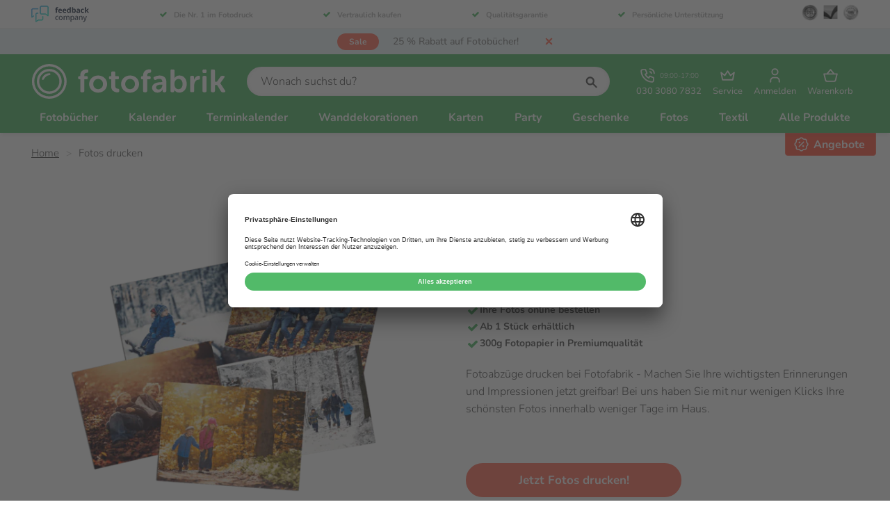

--- FILE ---
content_type: text/html; charset=utf-8
request_url: https://www.fotofabrik.de/fotos-drucken/
body_size: 21665
content:


<!DOCTYPE html>
<html lang="de">
<head>
    <meta charset="utf-8">
    <meta name="viewport" content="width=device-width, initial-scale=1.0">
    <meta name="apple-mobile-web-app-title" content="Fotofabriek">
    <meta http-equiv="X-UA-Compatible" content="IE=EDGE" />
    <meta property="fb:app_id" content="899611386784053">
    <meta name="theme-color" media="(prefers-color-scheme: light)" content="#53a55f">
    <meta name="theme-color" media="(prefers-color-scheme: dark)" content="#000000">



    <link rel="preconnect" href="https://www.googletagmanager.com" crossorigin>


    <link rel="preload" as="style" href="https://www.fotofabrik.de/css/style.min.css?v=253" />

    <link as="script" href="https://www.fotofabrik.de/js/vendors.min.js?v=253" />
    <link as="script" href="https://www.fotofabrik.de/js/site.min.js?v=253" />
    <link rel="preload" as="font" href="https://www.fotofabrik.de/fonts/nunito.woff2" type="font/woff2" crossorigin="anonymous" />

    <link rel="shortcut icon" href="https://www.fotofabrik.de/images/favicon.ico" type="image/x-icon" />
    <link rel="apple-touch-icon" href="https://www.fotofabrik.de/images/apple-touch-icon-180x180.png" />

    <link rel="stylesheet" href="https://www.fotofabrik.de/css/style.min.css?v=253" />
    <link rel="stylesheet" href="https://www.fotofabrik.de/css/shared.min.css?v=253" />


    
    <link rel=preload as=image type=image/webp href="https://cdn.fotofabriek.nl/fotofabriek/de/4251a3acc8683/fotos-drucken/media/fotos-drucken-80.webp?v=1708511080" media="(max-width: 80px)"><link rel=preload as=image type=image/webp href="https://cdn.fotofabriek.nl/fotofabriek/de/4251a3acc8683/fotos-drucken/media/fotos-drucken-320.webp?v=1708511080" media="(min-width: 81px) and (max-width: 320px)"><link rel=preload as=image type=image/webp href="https://cdn.fotofabriek.nl/fotofabriek/de/4251a3acc8683/fotos-drucken/media/fotos-drucken-480.webp?v=1708511080" media="(min-width: 321px) and (max-width: 480px)"><link rel=preload as=image type=image/webp href="https://cdn.fotofabriek.nl/fotofabriek/de/4251a3acc8683/fotos-drucken/media/fotos-drucken-600.webp?v=1708511080" media="(min-width: 481px)"><title>Fotos drucken lassen | Fotoabz&#xFC;ge online bestellen | Fotofabrik</title><meta name=description content="Lassen Sie bei Fotofabrik Ihre eigenen Fotos vergrößern und drucken und halten Sie so Ihre schönsten Momente fest ✅ Premium-Qualität ✅ Schnelle Lieferung"><link rel=canonical href="https://www.fotofabrik.de/fotos-drucken/"><meta name=twitter:card content=summary><meta name=twitter:title content="Fotos drucken lassen | Fotoabzüge online bestellen | Fotofabrik"><meta name=twitter:description content="Lassen Sie bei Fotofabrik Ihre eigenen Fotos vergrößern und drucken und halten Sie so Ihre schönsten Momente fest ✅ Premium-Qualität ✅ Schnelle Lieferung"><meta name=twitter:url content="https://www.fotofabrik.de/fotos-drucken/"><meta name=twitter:site content=@fotofabrikde><meta property=og:title content="Fotos drucken lassen | Fotoabzüge online bestellen | Fotofabrik"><meta property=og:description content="Lassen Sie bei Fotofabrik Ihre eigenen Fotos vergrößern und drucken und halten Sie so Ihre schönsten Momente fest ✅ Premium-Qualität ✅ Schnelle Lieferung"><meta property=og:url content="https://www.fotofabrik.de/fotos-drucken/"><meta property=og:site_name content=Fotofabrik.de><meta property=og:type content=website><meta name=twitter:image content="https://cdn.fotofabriek.nl/fotofabriek/de/430edf493de28/fotos-drucken/media/foto-30x45.jpg?v=1708511080"><meta property=og:image content="https://cdn.fotofabriek.nl/fotofabriek/de/430edf493de28/fotos-drucken/media/foto-30x45.jpg?v=1708511080">
    
    

    
    <script type=application/ld+json>[{"@context":"https://schema.org/","@type":"LocalBusiness","name":"Fotofabrik.de","image":"https://cdn.fotofabriek.nl/fotofabriek/de/258daa4f06a2f/logo-0.jpg?v=1767003389","address":{"@type":"PostalAddress","streetAddress":"Osloweg 75","postalCode":"9723 BJ","addressLocality":"Groningen","telephone":"+493030807832","email":"kundenservice@fotofabrik.de"},"aggregateRating":{"@type":"AggregateRating","bestRating":10.0,"worstRating":0.0,"ratingValue":8.9,"reviewCount":55067}},{"@context":"https://schema.org/","@type":"BreadcrumbList","itemListElement":[{"@type":"ListItem","position":1,"item":{"@id":"https://www.fotofabrik.de/","name":"Fotofabrik | Einfach einzigartige Fotoprodukte erstellen!"}},{"@type":"ListItem","position":2,"item":{"@id":"https://www.fotofabrik.de/fotos-drucken/","name":"Fotos drucken"}}]},{"@context":"https://schema.org/","@type":"FAQPage","mainEntity":[{"@type":"Question","name":"Wie bestelle ich einen Probedruck?","acceptedAnswer":{"@type":"Answer","text":"Einen Probedruck können Sie einfach nach dem Erstellen Ihres Produkts auswählen. Erstellen Sie ihr gewünschtes Produkt in der Software oder mit dem Online Editor und laden Sie ihr Produkt hoch auf Ihren Account (in der Software indem Sie auf \"bestellen\" klicken). Sobald Sie Ihr Produkt hochgeladen haben und zum Bestellvorgang kommen, haben Sie die Möglichkeit, die Option \"Probeexemplar erhalten\" auszuwählen, wenn bei Ihrem gewählten Produkt ein Testdruck möglich ist.\r\n"}}]},{"@context":"https://schema.org/","@type":"Offer","url":"https://www.fotofabrik.de/produkte/fotos/foto-mit-rahmen/","priceCurrency":"EUR","price":0.0,"itemCondition":"https://schema.org/NewCondition","availability":"https://schema.org/InStock"},{"@context":"https://schema.org/","@type":"Offer","url":"https://www.fotofabrik.de/produkte/fotos/fotoabzuege/","priceCurrency":"EUR","price":0.0,"itemCondition":"https://schema.org/NewCondition","availability":"https://schema.org/InStock"},{"@context":"https://schema.org/","@type":"Offer","url":"https://www.fotofabrik.de/produkte/fotos/","priceCurrency":"EUR","price":0.0,"itemCondition":"https://schema.org/NewCondition","availability":"https://schema.org/InStock"},{"@context":"https://schema.org/","@type":"Offer","url":"https://www.fotofabrik.de/produkte/wanddekoration/","priceCurrency":"EUR","price":8.21,"itemCondition":"https://schema.org/NewCondition","availability":"https://schema.org/InStock"},{"@context":"https://schema.org/","@type":"Product","image":"https://cdn.fotofabriek.nl/fotofabriek/de/430edf493de28/fotos-drucken/media/foto-30x45.jpg?v=1708511080","name":"Fotos drucken","url":"https://www.fotofabrik.de/fotos-drucken/","description":"Lassen Sie bei Fotofabrik Ihre eigenen Fotos vergrößern und drucken und halten Sie so Ihre schönsten Momente fest ✅ Premium-Qualität ✅ Schnelle Lieferung","brand":{"@type":"Brand","name":"Fotofabrik.de"},"offers":[{"@context":"https://schema.org/","@type":"Offer","sku":"1851","mpn":"1851","url":"https://www.fotofabrik.de/produkte/fotos/foto-mit-rahmen/","priceCurrency":"EUR","price":39.99,"itemCondition":"https://schema.org/NewCondition","availability":"https://schema.org/InStock"},{"@context":"https://schema.org/","@type":"Offer","sku":"1852","mpn":"1852","url":"https://www.fotofabrik.de/produkte/fotos/foto-mit-rahmen/","priceCurrency":"EUR","price":39.99,"itemCondition":"https://schema.org/NewCondition","availability":"https://schema.org/InStock"},{"@context":"https://schema.org/","@type":"Offer","sku":"1853","mpn":"1853","url":"https://www.fotofabrik.de/produkte/fotos/foto-mit-rahmen/","priceCurrency":"EUR","price":52.99,"itemCondition":"https://schema.org/NewCondition","availability":"https://schema.org/InStock"},{"@context":"https://schema.org/","@type":"Offer","sku":"1854","mpn":"1854","url":"https://www.fotofabrik.de/produkte/fotos/foto-mit-rahmen/","priceCurrency":"EUR","price":52.99,"itemCondition":"https://schema.org/NewCondition","availability":"https://schema.org/InStock"},{"@context":"https://schema.org/","@type":"Offer","sku":"1977","mpn":"1977","url":"https://www.fotofabrik.de/produkte/fotos/foto-mit-rahmen/","priceCurrency":"EUR","price":47.99,"itemCondition":"https://schema.org/NewCondition","availability":"https://schema.org/InStock"},{"@context":"https://schema.org/","@type":"Offer","sku":"1978","mpn":"1978","url":"https://www.fotofabrik.de/produkte/fotos/foto-mit-rahmen/","priceCurrency":"EUR","price":47.99,"itemCondition":"https://schema.org/NewCondition","availability":"https://schema.org/InStock"}],"aggregateRating":{"@type":"AggregateRating","bestRating":10.0,"worstRating":0.0,"ratingValue":8.7,"reviewCount":36},"review":[],"isRelatedTo":[{"@context":"https://schema.org/","@type":"Product","image":"https://cdn.fotofabriek.nl/fotofabriek/de/49f17460b7b08/foto-mit-rahmen/foto-mit-rahmen-0.png?v=1749736585","name":"Foto im Rahmen","sku":"1851","mpn":"1851","productId":"1851","description":"Bestellen Sie ein Foto mit Rahmen bei Fotofabrik und halten Sie Ihre allerschönsten Momente fest | Scharfer Druck | Premium-Qualität | Schnell geliefert","brand":{"@type":"Brand","name":"Fotofabrik.de"},"offers":[{"@context":"https://schema.org/","@type":"Offer","url":"https://www.fotofabrik.de/produkte/fotos/foto-mit-rahmen/","priceCurrency":"EUR","price":24.99,"itemCondition":"https://schema.org/NewCondition","availability":"https://schema.org/InStock"}]},{"@context":"https://schema.org/","@type":"Product","image":"https://cdn.fotofabriek.nl/fotofabriek/de/4fe21e2c9dc44/fotoabzuege/fotoprints-bestellung-winter.png?v=1753796175","name":"Fotoabzüge","sku":"1742","mpn":"1742","productId":"1742","description":"Bestellen Sie Ihre Fotoabzüge bei Fotofabrik und halten Sie Ihre schönsten Momente fest ✅ Viele Formate ✅ Günstige Preise ✅ Premium-Qualität ✅ Schnell geliefert","brand":{"@type":"Brand","name":"Fotofabrik.de"},"offers":[{"@context":"https://schema.org/","@type":"Offer","url":"https://www.fotofabrik.de/produkte/fotos/fotoabzuege/","priceCurrency":"EUR","price":0.22,"itemCondition":"https://schema.org/NewCondition","availability":"https://schema.org/InStock"}]}]}]</script>
    <script>window.googleAnalytics4ItemsJson=[{"item_id":"1851","item_name":"Foto mit Rahmen 40x50 Hochformat","currency":"EUR","index":0,"item_brand":"Fotofabriek","item_category":"Foto im Rahmen","item_category2":"Fotos","item_variant":"40x50 cm","price":39.99},{"item_id":"1852","item_name":"Foto mit Rahmen 50x40 Hochformat","currency":"EUR","index":1,"item_brand":"Fotofabriek","item_category":"Foto im Rahmen","item_category2":"Fotos","item_variant":"50x40 cm","price":39.99},{"item_id":"1853","item_name":"Foto mit Rahmen 50x70 Hochformat","currency":"EUR","index":2,"item_brand":"Fotofabriek","item_category":"Foto im Rahmen","item_category2":"Fotos","item_variant":"50x70 cm","price":52.99},{"item_id":"1854","item_name":"Foto mit Rahmen 70x50 Querformat","currency":"EUR","index":3,"item_brand":"Fotofabriek","item_category":"Foto im Rahmen","item_category2":"Fotos","item_variant":"70x50 cm","price":52.99},{"item_id":"1977","item_name":"Foto im Rahmen","currency":"EUR","index":4,"item_brand":"Fotofabriek","item_category":"Foto im Rahmen","item_category2":"Fotos","item_variant":"40x60 cm","price":47.99},{"item_id":"1978","item_name":"Foto mit Rahmen 60x40 Querformat","currency":"EUR","index":5,"item_brand":"Fotofabriek","item_category":"Foto im Rahmen","item_category2":"Fotos","item_variant":"60x40 cm","price":47.99}];</script>


    <!-- Send IE users to Edge as early as possible -->
    <script>
        if (/MSIE \d|Trident.*rv:/.test(navigator.userAgent)) {
        setTimeout(function () {
        window.location = 'https://go.microsoft.com/fwlink/?linkid=2135547';
        }, 16);
        window.location = 'microsoft-edge:' + window.location;
        }
    </script>

    <!-- ga() holder to wait for function -->
    <script>
        window['GoogleAnalyticsObject'] = 'ga';
        window['GaArguments'] = [];
        window['ga'] = window['ga'] || function () {
        (window['ga'].q = window['ga'].q || []).push(arguments)
        window['GaArguments'].push([].slice.call(arguments));
        };
    </script>
    <!-- end ga() holder -->

    <script type="text/javascript">
        window.dataLayer = window.dataLayer || [];
        function gtag() {
        dataLayer.push(arguments);
        }

        gtag("consent", "default", {
        ad_user_data: "denied",
        ad_personalization: "denied",
        ad_storage: "denied",
        analytics_storage: "denied",
        wait_for_update: 2000
        });
    </script>

    <!-- Google Tag Manager -->
    <script>
        window['dataLayer'] = window['dataLayer'] || [];

        window['dataLayer'].push({
        'gtm.start': new Date().getTime(), event: 'gtm.js'
        });
    </script>
    <script async src="https://www.googletagmanager.com/gtm.js?id=GTM-KW8Z5GV"></script>
    <!-- End Google Tag Manager -->

</head>
<body>
    <a href="#main-content" class="main-skip-link">
        Zum Hauptinhalt springen
    </a>

    <div class="js-navigation-backdrop content-blur hide-ms"></div>

    <div class="loading-bar" style="max-width: 40%; display:block;"></div>

    <header class="js-header header">
            <div class="trust-banner hide-ms">
                <div class="container">
                    <div class="grid grid--center-vertical flex-space flex-space--between">
                        <img class="trust-banner__image cell cell--auto lazy-load fade-in" src="https://www.fotofabrik.de/images/pages/trust-banner/feedback-company.png" alt="Feedback Company">
                        <div class="cell cell--fit">
                            <div class="trust-banner__content-holder grid grid--center-horizontal flex-space--between">
                                <div class="trust-banner__property hide-ms">
                                    <svg class="trust-banner__check-icon"><use xlink:href="https://www.fotofabrik.de/svg/sprite.svg?v=#check"></use></svg>
                                    <span><a href="https://www.feedbackcompany.com/de-de/reviews/fotofabrik/" target="_blank" rel="noopener" title="Die Nr. 1 im Fotodruck">Die Nr. 1 im Fotodruck</a></span>
                                </div>
                                <div class="trust-banner__property hide-ms">
                                    <svg class="trust-banner__check-icon"><use xlink:href="https://www.fotofabrik.de/svg/sprite.svg?v=#check"></use></svg>
                                    <span><a href="https://www.fotofabrik.de/datenschutz/" title="Vertraulich kaufen">Vertraulich kaufen</a></span>
                                </div>
                                <div class="trust-banner__property hide-ms">
                                    <svg class="trust-banner__check-icon"><use xlink:href="https://www.fotofabrik.de/svg/sprite.svg?v=#check"></use></svg>
                                    <span><a href="https://www.fotofabrik.de/qualitaetsgarantie/" title="Qualit&auml;tsgarantie">Qualit&auml;tsgarantie</a></span>
                                </div>
                                <div class="trust-banner__property hide-m">
                                    <svg class="trust-banner__check-icon"><use xlink:href="https://www.fotofabrik.de/svg/sprite.svg?v=#check"></use></svg>
                                    <span><a href="https://www.fotofabrik.de/persoenliche-unterstuetzung/" title="Pers&ouml;nliche Unterst&uuml;tzung">Pers&ouml;nliche Unterst&uuml;tzung</a></span>
                                </div>
                            </div>
                        </div>
                        <div class="cell cell--auto hide-ms">
                            <img class="trust-banner__trust-icon lazy-load fade-in" src="https://www.fotofabrik.de/images/pages/trust-banner/icon-1.png" alt="SSL">
                            <img class="trust-banner__trust-icon lazy-load fade-in" src="https://www.fotofabrik.de/images/pages/trust-banner/icon-2.png" alt="Check">
                            <img class="trust-banner__trust-icon lazy-load fade-in" src="https://www.fotofabrik.de/images/pages/trust-banner/icon-3.png" alt="Satisfaction Guarantee">
                        </div>
                    </div>
                </div>
            </div>

        <div class="action-bar flex"><div class="action-label action-label--discount">sale</div><a class=action-bar__link href=https://www.fotofabrik.de/rabatte-und-aktionen/#fotobuchaktion title="25 % Rabatt auf Fotobücher!"> <span class=action-bar__text>25 % Rabatt auf Fotob&#xFC;cher!</span> <span class="action-bar__countdown action-countdown"><div style=min-width:100px></div></span> </a> <svg class="action-bar__close cursor-pointer js-action-bar__close" aria-label=Fotofabriek><use xlink:href="https://www.fotofabrik.de/content/svg/sprite.svg?v=253#close--small" xmlns:xlink=http://www.w3.org/1999/xlink></use></svg></div><script>var promotionBarElement=document.querySelector(".action-bar");var headerElement=document.querySelector(".js-header");var options={text:"25 % Rabatt auf Fotob&#xFC;cher!",startDate:Date.parse("2025-12-29T23:00:00.000Z"),endDate:Date.parse("2026-01-29T22:55:00.000Z")}
var timer=0;var time={second:1000,minute:60000,hour:3600000,day:86400000}
if(options.startDate>now()||readCookie("showAction")==="false"){hidePromotion();clearInterval(timer);}else{timer=setInterval(timeRemaining,1000);var countdownContentElement=promotionBarElement.querySelector(".action-countdown div");showPromotion();timeRemaining();window.addEventListener("DOMContentLoaded",function(){document.querySelector(".js-action-bar__close").addEventListener("click",function(){hidePromotion();var expire=new Date();expire.setDate(expire.getDate()+1);expire.toUTCString();document.cookie="showAction=false;expires="+expire+";path=/";});document.documentElement.classList.add("loaded-promotion");});function timeRemaining(){var distance=options.endDate-now();if(distance>time.day*10){countdownContentElement.style.display="none";return;}
if(Math.floor(distance/time.second)<=0){clearInterval(timer);hidePromotion();return;}
countdownContentElement.style.display="";var days=Math.floor(distance/time.day);var hours=Math.floor((distance%time.day)/time.hour);var minutes=Math.floor((distance%time.hour)/time.minute);var seconds=Math.floor((distance%time.minute)/time.second);var count=formatTimeString(days,"Tag","Tage");if(days<3&&hours>0){if(days>0){count+=" und ";}
count+=hours+" Stunde";}
if(days===0){if(hours<6){if(hours>0&&minutes>0){count+=" und ";}
count+=formatTimeString(minutes,"Minute","Minuten");}
if(hours===0&&minutes===0){count+=formatTimeString(seconds,"Sekunde","Sekunden");}}
countdownContentElement.innerText="Noch "+count;}
function formatTimeString(number,singular,plural){if(number===0){return"";}
return number+" "+(number===1?singular:plural);}}
function now(){return Date.parse(new Date().toString());}
function showPromotion(){promotionBarElement.style.display="";promotionBarElement.classList.add("flex");document.documentElement.classList.add("show-action");headerElement.classList.add("show-action");}
function hidePromotion(){promotionBarElement.style.display="none";document.documentElement.classList.remove("show-action");headerElement.classList.remove("show-action");}
function readCookie(cookieName){var cookieRow=document.cookie.split("; ").filter(function(row){return row.indexOf(cookieName)===0})[0];return cookieRow?cookieRow.split("=")[1]:"";}</script>

        <section class="header__bar">
            <div class="container">
                <div class="grid grid--center-vertical flex-space flex-space--between">
                    <a href="https://www.fotofabrik.de/" class="cell cell--auto logo-holder" title="Fotofabriek">
                        <svg class="logo" aria-label="Fotofabriek"><use xlink:href="https://www.fotofabrik.de/svg/sprite.svg?v=#logo-fotofabrik"></use></svg>
                    </a>

                    <div class="cell cell--fit hide-ms">
                        
<form class="search-container">
    <div class="js-search search">
            <input type="text"
                   id="search__input"
                   class="js-search__input search__input input-field input-field--rounded"
                   placeholder="Wonach suchst du?" />
        <svg id="search-button" class="input-label__icon input-label__icon--right icon icon--search"><use xlink:href="https://www.fotofabrik.de/svg/sprite.svg?v=#search"></use></svg>
    </div>
</form>
                    </div>

                    <div class="cell cell--auto">
                        
<nav class="toolbar">
        <a href="tel:+493030807832"
           data-ga data-ga-a="header" data-ga-l="use telephone number" data-ga-ni="true"
           class="tool"
           title="030 3080 7832">

            <div class="flex align-center">
                <svg class="tool__icon"><use xlink:href="https://www.fotofabrik.de/svg/sprite.svg?v=#phone"></use></svg>

                <span class="text-small ml-xs hide-ms">
                    09:00-17:00
                </span>
            </div>

            <span class="tool__text hide-ms">
                030 3080 7832
            </span>

            <span class="tool__text show-ms">
                Anrufen
            </span>
        </a>

    <div class="js-dropdown-list-parent dropdown-list__parent">
        <button class="js-tool-button tool tool--button"
                aria-expanded="false"
                aria-haspopup="menu"
                aria-controls="tool-dropdown-list-container"
                title="Service">

            <svg class="tool__icon"><use xlink:href="https://www.fotofabrik.de/svg/sprite.svg?v=#crown"></use></svg>

            <span class="tool__text">
                Service
            </span>
        </button>

        <nav class="dropdown-list__container" id="tool-dropdown-list-container">
            <ol class="dropdown-list">
                <li>
                    <a href="https://www.fotofabrik.de/kundenservice/"
                       class="dropdown-list__link"
                       title="Kundenservice">

                        <svg class="dropdown-list__icon"><use xlink:href="https://www.fotofabrik.de/svg/sprite.svg?v=#headset"></use></svg>

                        Anrufen, E-Mail oder Chat
                    </a>
                </li>
                <li>
                    <a href="https://www.fotofabrik.de/preiskalkulator/"
                       class="dropdown-list__link"
                       title="Preiskalkulator">

                        <svg class="dropdown-list__icon"><use xlink:href="https://www.fotofabrik.de/svg/sprite.svg?v=#calculator"></use></svg>

                        Preiskalkulator
                    </a>
                </li>
                <li>
                    <a href="https://www.fotofabrik.de/faq/"
                       class="dropdown-list__link"
                       title="Häufig gestellte Fragen">

                        <svg class="dropdown-list__icon"><use xlink:href="https://www.fotofabrik.de/svg/sprite.svg?v=#light-bulb"></use></svg>

                        Häufig gestellte Fragen
                    </a>
                </li>
                <li>
                    <a href="https://www.fotofabrik.de/mengenrabatt/"
                       class="dropdown-list__link"
                       title="Mengenrabatt">

                        <svg class="dropdown-list__icon"><use xlink:href="https://www.fotofabrik.de/svg/sprite.svg?v=#discount"></use></svg>

                        Mengenrabatt
                    </a>
                </li>
                <li>
                    <a href="https://www.fotofabrik.de/lieferzeiten/"
                       class="dropdown-list__link"
                       title="Lieferzeiten">

                        <svg class="dropdown-list__icon"><use xlink:href="https://www.fotofabrik.de/svg/sprite.svg?v=#clock"></use></svg>

                        Lieferzeiten
                    </a>
                </li>
                <li>
                    <a href="https://www.fotofabrik.de/versandtarife/"
                       class="dropdown-list__link"
                       title="Versandkosten">

                        <svg class="dropdown-list__icon"><use xlink:href="https://www.fotofabrik.de/svg/sprite.svg?v=#mailbox"></use></svg>

                        Versandkosten
                    </a>
                </li>
                    <li>
                        <a href="https://www.fotofabrik.de/geschenkideen/"
                           class="dropdown-list__link"
                           title="Geschenkideen">

                            <svg class="dropdown-list__icon"><use xlink:href="https://www.fotofabrik.de/svg/sprite.svg?v=#gift"></use></svg>

                            Geschenkideen
                        </a>
                    </li>
            </ol>
        </nav>
    </div>

        <a class="tool" title="Anmelden" href="/einkaufswagen/account">
            <svg class="tool__icon"><use xlink:href="https://www.fotofabrik.de/svg/sprite.svg?v=#user"></use></svg>
            <span class="tool__text">
                Anmelden
            </span>
        </a>

    <a class="tool" title="Warenkorb" href="/einkaufswagen/inhalt">

        <svg class="tool__icon"><use xlink:href="https://www.fotofabrik.de/svg/sprite.svg?v=#basket"></use></svg>

        <span class="tool__text">
            Warenkorb
        </span>

    </a>

    <div class="js-dropdown-list-parent dropdown-list__parent show-ms">
        <button title="Menü"
                class="js-hamburger js-tool-button tool tool--button">

            <div class="tool__hamburger tool__hamburger--close">
                <svg class="tool__icon"><use xlink:href="https://www.fotofabrik.de/svg/sprite.svg?v=#bars"></use></svg>

                <span class="tool__text">
                    Menü
                </span>
            </div>

            <div class="tool__hamburger tool__hamburger--open">
                <svg class="tool__icon"><use xlink:href="https://www.fotofabrik.de/svg/sprite.svg?v=#cross"></use></svg>

                <span class="tool__text">
                    Schließen
                </span>
            </div>

        </button>
    </div>
</nav>
                    </div>

                </div>
            </div>
        </section>

        <nav class="js-navigation navigation"><div class="container navigation-list"><section class="navigation-list__section show-ms"><form class="search-container show-ms"><label class="input-label search"> <input class=search__input id=search__input--mobile placeholder="Wonach suchen Sie?" type=text> <svg id=search-button class="icon icon--search input-label__icon input-label__icon--right"><use xlink:href="https://www.fotofabrik.de/content/svg/sprite.svg?v=253#search" /></svg> </label><div class=sooqr-content-holder-mobile></div></form><div class="navigation-item navigation-item--ms-shadow"><a href="https://www.fotofabrik.de/kundenservice/" class=navigation-item__link title=Kundenservice> <svg class="icon icon--stroke mr-m"><use xlink:href="https://www.fotofabrik.de/content/svg/sprite.svg?v=253#headset" /></svg> Kundenservice </a></div><div class="navigation-item navigation-item--ms-shadow"><a href=tel:+493030807832 class=navigation-item__link title="030 3080 7832 - (09:00 bis 17:00 Uhr)"> <svg class="icon icon--stroke mr-m"><use xlink:href="https://www.fotofabrik.de/content/svg/sprite.svg?v=253#phone" /></svg> 030 3080 7832 - (09:00 bis 17:00 Uhr) </a></div><div class="navigation-item navigation-item--ms-shadow"><a href="https://www.fotofabrik.de/einkaufswagen/inhalt/" class=navigation-item__link title=Warenkorb> <svg class="icon icon--stroke mr-m"><use xlink:href="https://www.fotofabrik.de/content/svg/sprite.svg?v=253#basket" /></svg> Warenkorb </a></div><div class="navigation-item navigation-item--ms-shadow"><a href="https://www.fotofabrik.de/rabatte-und-aktionen/" class="navigation-item__link text--red" title=Angebote> <svg class="icon icon--stroke mr-m"><use xlink:href="https://www.fotofabrik.de/content/svg/sprite.svg?v=253#promotions" /></svg> Angebote </a></div></section><div class=navigation-list__wrapper><div class="navigation-item js-navigation-item"><a href="https://www.fotofabrik.de/produkte/fotobuecher/" title=Fotobücher data-insert-dropdown=#fotoboeken class="js-activate-dropdown navigation-item__link"> Fotob&#xFC;cher <span class="icon-dropdown show-ms"></span> </a></div><div class="navigation-item js-navigation-item"><a href="https://www.fotofabrik.de/produkte/kalender/" title=Kalender data-insert-dropdown=#kalenders class="js-activate-dropdown navigation-item__link"> Kalender <span class="icon-dropdown show-ms"></span> </a></div><div class="navigation-item js-navigation-item"><a href="https://www.fotofabrik.de/produkte/terminkalender/" title=Terminkalender data-insert-dropdown="#agenda's" class="js-activate-dropdown navigation-item__link"> Terminkalender <span class="icon-dropdown show-ms"></span> </a></div><div class="navigation-item js-navigation-item"><a href="https://www.fotofabrik.de/produkte/wanddekoration/" title=Wanddekorationen data-insert-dropdown=#wanddecoraties class="js-activate-dropdown navigation-item__link"> Wanddekorationen <span class="icon-dropdown show-ms"></span> </a></div><div class="navigation-item js-navigation-item"><a href="https://www.fotofabrik.de/produkte/karten/" title=Karten data-insert-dropdown=#kaarten class="js-activate-dropdown navigation-item__link"> Karten <span class="icon-dropdown show-ms"></span> </a></div><div class="navigation-item js-navigation-item"><a href="https://www.fotofabrik.de/produkte/partyzubehoer/" title=Party data-insert-dropdown=#feest class="js-activate-dropdown navigation-item__link"> Party <span class="icon-dropdown show-ms"></span> </a></div><div class="navigation-item js-navigation-item"><a href="https://www.fotofabrik.de/produkte/geschenke/" title=Geschenke data-insert-dropdown=#cadeaus class="js-activate-dropdown navigation-item__link"> Geschenke <span class="icon-dropdown show-ms"></span> </a></div><div class="navigation-item js-navigation-item"><a href="https://www.fotofabrik.de/produkte/fotos/" title=Fotos data-insert-dropdown="#foto's" class="js-activate-dropdown navigation-item__link"> Fotos <span class="icon-dropdown show-ms"></span> </a></div><div class="navigation-item js-navigation-item"><a href="https://www.fotofabrik.de/produkte/textil/" title=Textil data-insert-dropdown=#textiel class="js-activate-dropdown navigation-item__link"> Textil <span class="icon-dropdown show-ms"></span> </a></div><div class="navigation-item js-navigation-item show-ms js-navigation-item-mobile"><a href="https://www.fotofabrik.de/produkte/sonstige/" title="Sonstige Produkte" data-insert-dropdown="#overige producten" class="js-activate-dropdown navigation-item__link"> Sonstige Produkte <span class="icon-dropdown show-ms"></span> </a></div><div class="navigation-item js-navigation-item hide-ms"><button class="js-activate-dropdown navigation-item__link navigation-item__link--underline" title="Alle Produkte"> Alle Produkte </button><div class="js-dropdown-menu dropdown-menu dropdown-menu--all"><div class="container dropdown-columns"><div class=dropdown-columns__category><a href="https://www.fotofabrik.de/produkte/fotobuecher/" class="link link--inherit hide-ms" title="Alle Fotobücher"><h4 class=dropdown-menu__title>Fotob&#xFC;cher</h4></a><div class="js-dropdown-trigger dropdown-menu__category" title="Alle Fotobücher"><p class="h4 js-dropdown-title dropdown-menu__title dropdown-menu__title--white show-ms">Fotob&#xFC;cher <span class=icon-dropdown></span><ul class="js-dropdown-list dropdown-menu__list dropdown-menu__list--grey"><li class=dropdown-menu__list-item><a href="https://www.fotofabrik.de/produkte/fotobuecher/spiral/" class="dropdown-menu__link link link--inverted" title="Spiral Fotobücher"> Spiral Fotob&#xFC;cher <span class="action-label action-label--menu action-label--discount"> sale </span> </a><li class=dropdown-menu__list-item><a href="https://www.fotofabrik.de/produkte/fotobuecher/softcover/" class="dropdown-menu__link link link--inverted" title="Softcover Fotobücher"> Softcover Fotob&#xFC;cher <span class="action-label action-label--menu action-label--discount"> sale </span> </a><li class=dropdown-menu__list-item><a href="https://www.fotofabrik.de/produkte/fotobuecher/premium/" class="dropdown-menu__link link link--inverted" title="Premium Fotobücher"> Premium Fotob&#xFC;cher <span class="action-label action-label--menu action-label--discount"> sale </span> </a><li class=dropdown-menu__list-item><a href="https://www.fotofabrik.de/produkte/fotobuecher/hardcover/" class="dropdown-menu__link link link--inverted" title="Hardcover Fotobücher"> Hardcover Fotob&#xFC;cher <span class="action-label action-label--menu action-label--discount"> sale </span> </a><li class=dropdown-menu__list-item><a href="https://www.fotofabrik.de/produkte/fotobuecher/zeitschriften/" class="dropdown-menu__link link link--inverted" title=Zeitschriften> Zeitschriften <span class="action-label action-label--menu action-label--discount"> sale </span> </a><li class=dropdown-menu__list-item><a href="https://www.fotofabrik.de/produkte/fotobuecher/fotohefte/" class="dropdown-menu__link link link--inverted" title=Fotohefte> Fotohefte <span class="action-label action-label--menu action-label--discount"> sale </span> </a><li class=dropdown-menu__list-item><a href="https://www.fotofabrik.de/produkte/fotobuecher/gruen/" class="dropdown-menu__link link link--inverted" title="Grüne Fotobücher 🌱"> Gr&#xFC;ne Fotob&#xFC;cher &#x1F331; <span class="action-label action-label--menu action-label--discount"> sale </span> </a><li class=dropdown-menu__list-item><a href="https://www.fotofabrik.de/produkte/fotobuecher/pappbuecher/" class="dropdown-menu__link link link--inverted" title=Pappbücher> Pappb&#xFC;cher <span class="action-label action-label--menu action-label--discount"> sale </span> </a><li class="dropdown-menu__list-item show-ms"><a href="https://www.fotofabrik.de/produkte/fotobuecher/" title="Fotobücher Produktübersicht" class="dropdown-menu__link link"> Alle Fotob&#xFC;cher </a></ul></div></div><div class=dropdown-columns__category><a href="https://www.fotofabrik.de/produkte/kalender/" class="link link--inherit hide-ms" title="Alle Kalender"><h4 class=dropdown-menu__title>Kalender</h4></a><div class="js-dropdown-trigger dropdown-menu__category" title="Alle Kalender"><p class="h4 js-dropdown-title dropdown-menu__title dropdown-menu__title--white show-ms">Kalender <span class=icon-dropdown></span><ul class="js-dropdown-list dropdown-menu__list dropdown-menu__list--grey"><li class=dropdown-menu__list-item><a href="https://www.fotofabrik.de/produkte/kalender/familienplaner/" class="dropdown-menu__link link link--inverted" title=Familienplaner> Familienplaner <span class="action-label action-label--menu action-label--discount"> sale </span> </a><li class=dropdown-menu__list-item><a href="https://www.fotofabrik.de/produkte/kalender/fotokalender/" class="dropdown-menu__link link link--inverted" title=Fotokalender> Fotokalender <span class="action-label action-label--menu action-label--discount"> sale </span> </a><li class=dropdown-menu__list-item><a href="https://www.fotofabrik.de/produkte/kalender/geburtstagskalender/" class="dropdown-menu__link link link--inverted" title=Geburtstagskalender> Geburtstagskalender <span class="action-label action-label--menu action-label--discount"> sale </span> </a><li class=dropdown-menu__list-item><a href="https://www.fotofabrik.de/produkte/kalender/jahreskalender/" class="dropdown-menu__link link link--inverted" title=Jahreskalender> Jahreskalender <span class="action-label action-label--menu action-label--discount"> sale </span> </a><li class="dropdown-menu__list-item show-ms"><a href="https://www.fotofabrik.de/produkte/kalender/" title="Kalender Produktübersicht" class="dropdown-menu__link link"> Alle Kalender </a></ul></div></div><div class=dropdown-columns__category><a href="https://www.fotofabrik.de/produkte/terminkalender/" class="link link--inherit hide-ms" title="Alle Terminkalender"><h4 class=dropdown-menu__title>Terminkalender</h4></a><div class="js-dropdown-trigger dropdown-menu__category" title="Alle Terminkalender"><p class="h4 js-dropdown-title dropdown-menu__title dropdown-menu__title--white show-ms">Terminkalender <span class=icon-dropdown></span><ul class="js-dropdown-list dropdown-menu__list dropdown-menu__list--grey"><li class=dropdown-menu__list-item><a href="https://www.fotofabrik.de/produkte/terminkalender/schuelerkalender/" class="dropdown-menu__link link link--inverted" title=Schülerkalender> Sch&#xFC;lerkalender <span class="action-label action-label--menu action-label--discount"> sale </span> </a><li class=dropdown-menu__list-item><a href="https://www.fotofabrik.de/produkte/terminkalender/terminkalender/" class="dropdown-menu__link link link--inverted" title=Terminkalender> Terminkalender <span class="action-label action-label--menu action-label--discount"> sale </span> </a><li class=dropdown-menu__list-item><a href="https://www.fotofabrik.de/produkte/terminkalender/wochenplaner/" class="dropdown-menu__link link link--inverted" title=Wochenplaner> Wochenplaner <span class="action-label action-label--menu action-label--discount"> sale </span> </a><li class="dropdown-menu__list-item show-ms"><a href="https://www.fotofabrik.de/produkte/terminkalender/" title="Terminkalender Produktübersicht" class="dropdown-menu__link link"> Alle Terminkalender </a></ul></div></div><div class=dropdown-columns__category><a href="https://www.fotofabrik.de/produkte/wanddekoration/" class="link link--inherit hide-ms" title="Alle Wanddekorationen"><h4 class=dropdown-menu__title>Wanddekorationen</h4></a><div class="js-dropdown-trigger dropdown-menu__category" title="Alle Wanddekorationen"><p class="h4 js-dropdown-title dropdown-menu__title dropdown-menu__title--white show-ms">Wanddekorationen <span class=icon-dropdown></span><ul class="js-dropdown-list dropdown-menu__list dropdown-menu__list--grey"><li class=dropdown-menu__list-item><a href="https://www.fotofabrik.de/produkte/wanddekoration/fliese/" class="dropdown-menu__link link link--inverted" title=Fliese> Fliese <span class="action-label action-label--menu action-label--discount"> sale </span> </a><li class=dropdown-menu__list-item><a href="https://www.fotofabrik.de/produkte/wanddekoration/foto-auf-alu-dibond/" class="dropdown-menu__link link link--inverted" title="Foto auf Alu-Dibond"> Foto auf Alu-Dibond </a><li class=dropdown-menu__list-item><a href="https://www.fotofabrik.de/produkte/wanddekoration/foto-auf-aluminium/" class="dropdown-menu__link link link--inverted" title="Foto auf Aluminium"> Foto auf Aluminium </a><li class=dropdown-menu__list-item><a href="https://www.fotofabrik.de/produkte/wanddekoration/foto-auf-forex/" class="dropdown-menu__link link link--inverted" title="Foto auf Forex"> Foto auf Forex </a><li class=dropdown-menu__list-item><a href="https://www.fotofabrik.de/produkte/wanddekoration/foto-auf-holz/" class="dropdown-menu__link link link--inverted" title="Foto auf Holz "> Foto auf Holz </a><li class=dropdown-menu__list-item><a href="https://www.fotofabrik.de/produkte/wanddekoration/karton/" class="dropdown-menu__link link link--inverted" title="Foto auf Karton"> Foto auf Karton </a><li class=dropdown-menu__list-item><a href="https://www.fotofabrik.de/produkte/wanddekoration/foto-auf-kork/" class="dropdown-menu__link link link--inverted" title="Foto auf Kork"> Foto auf Kork </a><li class=dropdown-menu__list-item><a href="https://www.fotofabrik.de/produkte/wanddekoration/foto-auf-leinwand/" class="dropdown-menu__link link link--inverted" title="Foto auf Leinwand"> Foto auf Leinwand <span class="action-label action-label--menu action-label--popular"> beliebt </span> </a><li class=dropdown-menu__list-item><a href="https://www.fotofabrik.de/produkte/wanddekoration/foto-auf-plexiglas/" class="dropdown-menu__link link link--inverted" title="Foto auf Plexiglas"> Foto auf Plexiglas </a><li class=dropdown-menu__list-item><a href="https://www.fotofabrik.de/produkte/wanddekoration/textilposter/" class="dropdown-menu__link link link--inverted" title="Foto auf Textilposter"> Foto auf Textilposter </a><li class=dropdown-menu__list-item><a href="https://www.fotofabrik.de/produkte/wanddekoration/fototafel/" class="dropdown-menu__link link link--inverted" title=Fototafel> Fototafel </a><li class=dropdown-menu__list-item><a href="https://www.fotofabrik.de/produkte/wanddekoration/fototafel-hd/" class="dropdown-menu__link link link--inverted" title="Fototafel HD"> Fototafel HD </a><li class=dropdown-menu__list-item><a href="https://www.fotofabrik.de/produkte/wanddekoration/gartenposter/" class="dropdown-menu__link link link--inverted" title=Gartenposter> Gartenposter </a><li class=dropdown-menu__list-item><a href="https://www.fotofabrik.de/produkte/wanddekoration/gerahmte-fliesen/" class="dropdown-menu__link link link--inverted" title="Gerahmte Fliesen"> Gerahmte Fliesen <span class="action-label action-label--menu action-label--discount"> sale </span> </a><li class=dropdown-menu__list-item><a href="https://www.fotofabrik.de/produkte/wanddekoration/hausnummernschild/" class="dropdown-menu__link link link--inverted" title=Hausnummernschild> Hausnummernschild </a><li class=dropdown-menu__list-item><a href="https://www.fotofabrik.de/produkte/wanddekoration/leinwand-mit-rahmen/" class="dropdown-menu__link link link--inverted" title="Leinwand mit Rahmen"> Leinwand mit Rahmen </a><li class="dropdown-menu__list-item show-ms"><a href="https://www.fotofabrik.de/produkte/wanddekoration/" title="Wanddekorationen Produktübersicht" class="dropdown-menu__link link"> Alle Wanddekorationen </a></ul></div></div><div class=dropdown-columns__category><a href="https://www.fotofabrik.de/produkte/karten/" class="link link--inherit hide-ms" title="Alle Karten"><h4 class=dropdown-menu__title>Karten</h4></a><div class="js-dropdown-trigger dropdown-menu__category" title="Alle Karten"><p class="h4 js-dropdown-title dropdown-menu__title dropdown-menu__title--white show-ms">Karten <span class=icon-dropdown></span><ul class="js-dropdown-list dropdown-menu__list dropdown-menu__list--grey"><li class=dropdown-menu__list-item><a href="https://www.fotofabrik.de/produkte/karten/drehkarten/" class="dropdown-menu__link link link--inverted" title=Drehkarten> Drehkarten </a><li class=dropdown-menu__list-item><a href="https://www.fotofabrik.de/produkte/karten/gravierte-karten/" class="dropdown-menu__link link link--inverted" title="Gravierte Karte"> Gravierte Karte </a><li class=dropdown-menu__list-item><a href="https://www.fotofabrik.de/produkte/karten/holzkarten/" class="dropdown-menu__link link link--inverted" title="Holzkarten als Einzelstück"> Holzkarten als Einzelst&#xFC;ck </a><li class=dropdown-menu__list-item><a href="https://www.fotofabrik.de/produkte/karten/holzkarten-set/" class="dropdown-menu__link link link--inverted" title="Holzkarten als Set"> Holzkarten als Set </a><li class=dropdown-menu__list-item><a href="https://www.fotofabrik.de/produkte/karten/karten-pro-stueck/" class="dropdown-menu__link link link--inverted" title="Karten als Einzelstück"> Karten als Einzelst&#xFC;ck </a><li class=dropdown-menu__list-item><a href="https://www.fotofabrik.de/produkte/karten/karten-als-set/" class="dropdown-menu__link link link--inverted" title="Karten als Set"> Karten als Set </a><li class=dropdown-menu__list-item><a href="https://www.fotofabrik.de/produkte/karten/weihnachtskarte-pro-stueck/" class="dropdown-menu__link link link--inverted" title=Weihnachtskarten> Weihnachtskarten </a><li class=dropdown-menu__list-item><a href="https://www.fotofabrik.de/produkte/karten/weihnachtskarten-als-set/" class="dropdown-menu__link link link--inverted" title="Weihnachtskarten (Set)"> Weihnachtskarten (Set) </a><li class="dropdown-menu__list-item show-ms"><a href="https://www.fotofabrik.de/produkte/karten/" title="Karten Produktübersicht" class="dropdown-menu__link link"> Alle Karten </a></ul></div></div><div class=dropdown-columns__category><a href="https://www.fotofabrik.de/produkte/partyzubehoer/" class="link link--inherit hide-ms" title="Alle Party"><h4 class=dropdown-menu__title>Party</h4></a><div class="js-dropdown-trigger dropdown-menu__category" title="Alle Party"><p class="h4 js-dropdown-title dropdown-menu__title dropdown-menu__title--white show-ms">Party <span class=icon-dropdown></span><ul class="js-dropdown-list dropdown-menu__list dropdown-menu__list--grey"><li class=dropdown-menu__list-item><a href="https://www.fotofabrik.de/produkte/partyzubehoer/bierdeckel/" class="dropdown-menu__link link link--inverted" title=Bierdeckel> Bierdeckel </a><li class=dropdown-menu__list-item><a href="https://www.fotofabrik.de/produkte/partyzubehoer/christbaumkugel/" class="dropdown-menu__link link link--inverted" title=Christbaumkugel> Christbaumkugel </a><li class=dropdown-menu__list-item><a href="https://www.fotofabrik.de/produkte/partyzubehoer/dibond-untersetzer/" class="dropdown-menu__link link link--inverted" title="Dibond Untersetzer"> Dibond Untersetzer </a><li class=dropdown-menu__list-item><a href="https://www.fotofabrik.de/produkte/partyzubehoer/einladungskarte/" class="dropdown-menu__link link link--inverted" title=Einladungskarte> Einladungskarte </a><li class=dropdown-menu__list-item><a href="https://www.fotofabrik.de/produkte/partyzubehoer/scheck/" class="dropdown-menu__link link link--inverted" title=Geschenkscheck> Geschenkscheck </a><li class=dropdown-menu__list-item><a href="https://www.fotofabrik.de/produkte/partyzubehoer/namenskarten/" class="dropdown-menu__link link link--inverted" title=Namenskarten> Namenskarten </a><li class=dropdown-menu__list-item><a href="https://www.fotofabrik.de/produkte/partyzubehoer/partyhuete/" class="dropdown-menu__link link link--inverted" title=Partyhüte> Partyh&#xFC;te </a><li class=dropdown-menu__list-item><a href="https://www.fotofabrik.de/produkte/partyzubehoer/partyschild/" class="dropdown-menu__link link link--inverted" title=Partyschild> Partyschild </a><li class=dropdown-menu__list-item><a href="https://www.fotofabrik.de/produkte/partyzubehoer/tischset/" class="dropdown-menu__link link link--inverted" title=Tischsets> Tischsets </a><li class=dropdown-menu__list-item><a href="https://www.fotofabrik.de/produkte/partyzubehoer/weihnachtsanhanger/" class="dropdown-menu__link link link--inverted" title=Weihnachtsanhänger> Weihnachtsanh&#xE4;nger <span class="action-label action-label--menu action-label--new"> neu </span> </a><li class=dropdown-menu__list-item><a href="https://www.fotofabrik.de/produkte/partyzubehoer/wimpelkette/" class="dropdown-menu__link link link--inverted" title=Wimpelkette> Wimpelkette </a><li class="dropdown-menu__list-item show-ms"><a href="https://www.fotofabrik.de/produkte/partyzubehoer/" title="Party Produktübersicht" class="dropdown-menu__link link"> Alle Party </a></ul></div></div><div class=dropdown-columns__category><a href="https://www.fotofabrik.de/produkte/geschenke/" class="link link--inherit hide-ms" title="Alle Geschenke"><h4 class=dropdown-menu__title>Geschenke</h4></a><div class="js-dropdown-trigger dropdown-menu__category" title="Alle Geschenke"><p class="h4 js-dropdown-title dropdown-menu__title dropdown-menu__title--white show-ms">Geschenke <span class=icon-dropdown></span><ul class="js-dropdown-list dropdown-menu__list dropdown-menu__list--grey"><li class=dropdown-menu__list-item><a href="https://www.fotofabrik.de/produkte/geschenke/bierkiste/" class="dropdown-menu__link link link--inverted" title=Bierkiste> Bierkiste </a><li class=dropdown-menu__list-item><a href="https://www.fotofabrik.de/produkte/geschenke/brotdose/" class="dropdown-menu__link link link--inverted" title=Brotdose> Brotdose </a><li class=dropdown-menu__list-item><a href="https://www.fotofabrik.de/produkte/geschenke/champagnerkiste/" class="dropdown-menu__link link link--inverted" title=Champagnerkiste> Champagnerkiste </a><li class=dropdown-menu__list-item><a href="https://www.fotofabrik.de/produkte/geschenke/diamond-painting/" class="dropdown-menu__link link link--inverted" title=Diamantmalerei> Diamantmalerei <span class="action-label action-label--menu action-label--new"> neu </span> </a><li class=dropdown-menu__list-item><a href="https://www.fotofabrik.de/produkte/geschenke/fotoblock-mit-glitzer/" class="dropdown-menu__link link link--inverted" title="Fotoblock mit Glitzer"> Fotoblock mit Glitzer </a><li class=dropdown-menu__list-item><a href="https://www.fotofabrik.de/produkte/geschenke/fotopuzzle/" class="dropdown-menu__link link link--inverted" title=Fotopuzzle> Fotopuzzle </a><li class=dropdown-menu__list-item><a href="https://www.fotofabrik.de/produkte/geschenke/geschenkpapier/" class="dropdown-menu__link link link--inverted" title=Geschenkpapier> Geschenkpapier </a><li class=dropdown-menu__list-item><a href="https://www.fotofabrik.de/produkte/geschenke/geschenksets/" class="dropdown-menu__link link link--inverted" title=Geschenksets> Geschenksets </a><li class=dropdown-menu__list-item><a href="https://www.fotofabrik.de/produkte/geschenke/glaeser/" class="dropdown-menu__link link link--inverted" title=Gläser> Gl&#xE4;ser </a><li class=dropdown-menu__list-item><a href="https://www.fotofabrik.de/produkte/geschenke/kuechenbretter/" class="dropdown-menu__link link link--inverted" title=Küchenbretter> K&#xFC;chenbretter </a><li class=dropdown-menu__list-item><a href="https://www.fotofabrik.de/produkte/geschenke/memo-spiel/" class="dropdown-menu__link link link--inverted" title=Memo-Spiel> Memo-Spiel </a><li class=dropdown-menu__list-item><a href="https://www.fotofabrik.de/produkte/geschenke/merci-schokolade/" class="dropdown-menu__link link link--inverted" title="Merci Schokolade"> Merci Schokolade </a><li class=dropdown-menu__list-item><a href="https://www.fotofabrik.de/produkte/geschenke/milka-schokoherz/" class="dropdown-menu__link link link--inverted" title="Milka Schokoladenherz"> Milka Schokoladenherz </a><li class=dropdown-menu__list-item><a href="https://www.fotofabrik.de/produkte/geschenke/personalisierte-led-lampe/" class="dropdown-menu__link link link--inverted" title="Personalisierte LED-Lampe "> Personalisierte LED-Lampe <span class="action-label action-label--menu action-label--new"> neu </span> </a><li class=dropdown-menu__list-item><a href="https://www.fotofabrik.de/produkte/geschenke/schilder/" class="dropdown-menu__link link link--inverted" title=Schilder> Schilder </a><li class=dropdown-menu__list-item><a href="https://www.fotofabrik.de/produkte/geschenke/schneekugel/" class="dropdown-menu__link link link--inverted" title=Schneekugel> Schneekugel </a><li class=dropdown-menu__list-item><a href="https://www.fotofabrik.de/produkte/geschenke/spielkarten/" class="dropdown-menu__link link link--inverted" title=Spielkarte> Spielkarte <span class="action-label action-label--menu action-label--new"> neu </span> </a><li class=dropdown-menu__list-item><a href="https://www.fotofabrik.de/produkte/geschenke/tassen/" class="dropdown-menu__link link link--inverted" title=Tassen> Tassen </a><li class=dropdown-menu__list-item><a href="https://www.fotofabrik.de/produkte/geschenke/teekiste/" class="dropdown-menu__link link link--inverted" title=Teekiste> Teekiste </a><li class=dropdown-menu__list-item><a href="https://www.fotofabrik.de/produkte/geschenke/tonys-chocolonely/" class="dropdown-menu__link link link--inverted" title="Tonys Schokolade"> Tonys Schokolade </a><li class=dropdown-menu__list-item><a href="https://www.fotofabrik.de/produkte/geschenke/trinkflasche/" class="dropdown-menu__link link link--inverted" title=Trinkflasche> Trinkflasche </a><li class=dropdown-menu__list-item><a href="https://www.fotofabrik.de/produkte/geschenke/uhr-foto/" class="dropdown-menu__link link link--inverted" title="Uhr mit Foto"> Uhr mit Foto </a><li class=dropdown-menu__list-item><a href="https://www.fotofabrik.de/produkte/geschenke/weinkiste/" class="dropdown-menu__link link link--inverted" title=Weinkisten> Weinkisten </a><li class="dropdown-menu__list-item show-ms"><a href="https://www.fotofabrik.de/produkte/geschenke/" title="Geschenke Produktübersicht" class="dropdown-menu__link link"> Alle Geschenke </a></ul></div></div><div class=dropdown-columns__category><a href="https://www.fotofabrik.de/produkte/fotos/" class="link link--inherit hide-ms" title="Alle Fotos"><h4 class=dropdown-menu__title>Fotos</h4></a><div class="js-dropdown-trigger dropdown-menu__category" title="Alle Fotos"><p class="h4 js-dropdown-title dropdown-menu__title dropdown-menu__title--white show-ms">Fotos <span class=icon-dropdown></span><ul class="js-dropdown-list dropdown-menu__list dropdown-menu__list--grey"><li class=dropdown-menu__list-item><a href="https://www.fotofabrik.de/produkte/fotos/foto-mit-rahmen/" class="dropdown-menu__link link link--inverted" title="Foto mit Rahmen"> Foto mit Rahmen <span class="action-label action-label--menu action-label--popular"> beliebt </span> </a><li class=dropdown-menu__list-item><a href="https://www.fotofabrik.de/produkte/fotos/fotoabzuege/" class="dropdown-menu__link link link--inverted" title=Fotoabzüge> Fotoabz&#xFC;ge <span class="action-label action-label--menu action-label--popular"> beliebt </span> </a><li class=dropdown-menu__list-item><a href="https://www.fotofabrik.de/produkte/fotos/fotomagnete/" class="dropdown-menu__link link link--inverted" title=Fotomagnete> Fotomagnete </a><li class=dropdown-menu__list-item><a href="https://www.fotofabrik.de/produkte/fotos/fotostreifen/" class="dropdown-menu__link link link--inverted" title=Fotostreifen> Fotostreifen <span class="action-label action-label--menu action-label--popular"> beliebt </span> </a><li class=dropdown-menu__list-item><a href="https://www.fotofabrik.de/produkte/fotos/fotovergroesserung/" class="dropdown-menu__link link link--inverted" title=Fotovergrößerung> Fotovergr&#xF6;&#xDF;erung </a><li class=dropdown-menu__list-item><a href="https://www.fotofabrik.de/produkte/fotos/poster/" class="dropdown-menu__link link link--inverted" title=Poster> Poster </a><li class=dropdown-menu__list-item><a href="https://www.fotofabrik.de/produkte/fotos/postercollage/" class="dropdown-menu__link link link--inverted" title="Poster Collage"> Poster Collage </a><li class=dropdown-menu__list-item><a href="https://www.fotofabrik.de/produkte/fotos/retroprints/" class="dropdown-menu__link link link--inverted" title=Retroprints> Retroprints </a><li class="dropdown-menu__list-item show-ms"><a href="https://www.fotofabrik.de/produkte/fotos/" title="Fotos Produktübersicht" class="dropdown-menu__link link"> Alle Fotos </a></ul></div></div><div class=dropdown-columns__category><a href="https://www.fotofabrik.de/produkte/textil/" class="link link--inherit hide-ms" title="Alle Textil"><h4 class=dropdown-menu__title>Textil</h4></a><div class="js-dropdown-trigger dropdown-menu__category" title="Alle Textil"><p class="h4 js-dropdown-title dropdown-menu__title dropdown-menu__title--white show-ms">Textil <span class=icon-dropdown></span><ul class="js-dropdown-list dropdown-menu__list dropdown-menu__list--grey"><li class=dropdown-menu__list-item><a href="https://www.fotofabrik.de/produkte/textil/baumwolltasche/" class="dropdown-menu__link link link--inverted" title=Baumwolltasche> Baumwolltasche </a><li class=dropdown-menu__list-item><a href="https://www.fotofabrik.de/produkte/textil/hoodie/" class="dropdown-menu__link link link--inverted" title=Hoodie> Hoodie </a><li class=dropdown-menu__list-item><a href="https://www.fotofabrik.de/produkte/textil/t-shirt/" class="dropdown-menu__link link link--inverted" title=T-shirt> T-shirt </a><li class="dropdown-menu__list-item show-ms"><a href="https://www.fotofabrik.de/produkte/textil/" title="Textil Produktübersicht" class="dropdown-menu__link link"> Alle Textil </a></ul></div></div><div class=dropdown-columns__category><a href="https://www.fotofabrik.de/produkte/sonstige/" class="link link--inherit hide-ms" title="Alle Sonstige Produkte"><h4 class=dropdown-menu__title>Sonstige Produkte</h4></a><div class="js-dropdown-trigger dropdown-menu__category" title="Alle Sonstige Produkte"><p class="h4 js-dropdown-title dropdown-menu__title dropdown-menu__title--white show-ms">Sonstige Produkte <span class=icon-dropdown></span><ul class="js-dropdown-list dropdown-menu__list dropdown-menu__list--grey"><li class=dropdown-menu__list-item><a href="https://www.fotofabrik.de/produkte/sonstige/collegebloecke/" class="dropdown-menu__link link link--inverted" title=Collegeblock> Collegeblock </a><li class=dropdown-menu__list-item><a href="https://www.fotofabrik.de/produkte/sonstige/fotoblaetter/" class="dropdown-menu__link link link--inverted" title=Fotoblätter> Fotobl&#xE4;tter </a><li class=dropdown-menu__list-item><a href="https://www.fotofabrik.de/produkte/sonstige/gepaeckaufkleber/" class="dropdown-menu__link link link--inverted" title=Gepäckaufkleber> Gep&#xE4;ckaufkleber </a><li class=dropdown-menu__list-item><a href="https://www.fotofabrik.de/produkte/sonstige/geschenkgutscheine/" class="dropdown-menu__link link link--inverted" title=Geschenkgutschein> Geschenkgutschein </a><li class=dropdown-menu__list-item><a href="https://www.fotofabrik.de/produkte/sonstige/lesezeichen/" class="dropdown-menu__link link link--inverted" title=Lesezeichen> Lesezeichen </a><li class=dropdown-menu__list-item><a href="https://www.fotofabrik.de/produkte/sonstige/mauspad-foto/" class="dropdown-menu__link link link--inverted" title="Mauspad mit Foto"> Mauspad mit Foto </a><li class=dropdown-menu__list-item><a href="https://www.fotofabrik.de/produkte/sonstige/mundschutz/" class="dropdown-menu__link link link--inverted" title=Mundschutz> Mundschutz </a><li class=dropdown-menu__list-item><a href="https://www.fotofabrik.de/produkte/sonstige/notizbuecher/" class="dropdown-menu__link link link--inverted" title=Notizbücher> Notizb&#xFC;cher </a><li class=dropdown-menu__list-item><a href="https://www.fotofabrik.de/produkte/sonstige/ringordner/" class="dropdown-menu__link link link--inverted" title=Ringordner> Ringordner <span class="action-label action-label--menu action-label--popular"> beliebt </span> </a><li class=dropdown-menu__list-item><a href="https://www.fotofabrik.de/produkte/sonstige/schluesselanhaenger/" class="dropdown-menu__link link link--inverted" title=Schlüsselanhänger> Schl&#xFC;sselanh&#xE4;nger </a><li class=dropdown-menu__list-item><a href="https://www.fotofabrik.de/produkte/sonstige/schreibtischunterlagen/" class="dropdown-menu__link link link--inverted" title=Schreibtischunterlage> Schreibtischunterlage </a><li class=dropdown-menu__list-item><a href="https://www.fotofabrik.de/produkte/sonstige/schulhefte/" class="dropdown-menu__link link link--inverted" title=Schulhefte> Schulhefte </a><li class=dropdown-menu__list-item><a href="https://www.fotofabrik.de/produkte/sonstige/speisekarten/" class="dropdown-menu__link link link--inverted" title=Speisekarten> Speisekarten </a><li class=dropdown-menu__list-item><a href="https://www.fotofabrik.de/produkte/sonstige/visitenkarten/" class="dropdown-menu__link link link--inverted" title=Visitenkarten> Visitenkarten </a><li class="dropdown-menu__list-item show-ms"><a href="https://www.fotofabrik.de/produkte/sonstige/" title="Sonstige Produkte Produktübersicht" class="dropdown-menu__link link"> Alle Sonstige Produkte </a></ul></div></div></div></div></div></div><div class="hide-ms navigation-item navigation-item--promotions"><a href="https://www.fotofabrik.de/rabatte-und-aktionen/" class="button button--cta navigation-item__link" title=Angebote> <svg class="icon icon--medium"><use xlink:href="https://www.fotofabrik.de/content/svg/sprite.svg?v=253#promotions" /></svg> Angebote </a></div></div></nav>

    </header>

    <div class="sooqr-content-holder"></div>

    <main id="main-content">
        

<div class=container><div class=content-header><ol class="content-header__block breadcrumbs"><li class="breadcrumb breadcrumb--previous-page"><a href="https://www.fotofabrik.de/" class="breadcrumb__link link"> Home </a><li class=breadcrumb><p class=breadcrumb__link>Fotos drucken</ol></div></div><section class="content-block pt-m"><div class=container><div id=js-h1-mobile><h1 class="has-text-weight-boldest title--large pb-0">Fotos drucken</h1><div class=pb-s><div class=review-score><div class=review-score__stars><svg class=feedback-star><use xlink:href="https://www.fotofabrik.de/content/svg/sprite.svg?v=253#star" /></svg> <svg class=feedback-star><use xlink:href="https://www.fotofabrik.de/content/svg/sprite.svg?v=253#star" /></svg> <svg class=feedback-star><use xlink:href="https://www.fotofabrik.de/content/svg/sprite.svg?v=253#star" /></svg> <svg class=feedback-star><use xlink:href="https://www.fotofabrik.de/content/svg/sprite.svg?v=253#star" /></svg> <svg class=feedback-star><use xlink:href="https://www.fotofabrik.de/content/svg/sprite.svg?v=253#star--half" /></svg></div><p class=review-score__average>8,7<p class=review-score__count>(36 Bewertungen)</div></div></div><div class="grid grid--gutters-l grid--ms-full main-landing-grid grid--1-2 grid--center-vertical"><div class=cell><div id=slider class="paragraph-slider flexslider"><ul class=slides><li><div class=picture><picture max-size-src="https://cdn.fotofabriek.nl/fotofabriek/de/4251a3acc8683/fotos-drucken/media/fotos-drucken-1200.png?v=1708511080"><source data-srcset=https://cdn.fotofabriek.nl/fotofabriek/de/4251a3acc8683/fotos-drucken/media/fotos-drucken-80.webp media="(max-width: 80px)" type=image/webp><source data-srcset="https://cdn.fotofabriek.nl/fotofabriek/de/4251a3acc8683/fotos-drucken/media/fotos-drucken-80.png?v=1708511080" media="(max-width: 80px)" type=image/png><source data-srcset=https://cdn.fotofabriek.nl/fotofabriek/de/4251a3acc8683/fotos-drucken/media/fotos-drucken-320.webp media="(min-width: 81px) and (max-width: 320px)" type=image/webp><source data-srcset="https://cdn.fotofabriek.nl/fotofabriek/de/4251a3acc8683/fotos-drucken/media/fotos-drucken-320.png?v=1708511080" media="(min-width: 81px) and (max-width: 320px)" type=image/png><source data-srcset=https://cdn.fotofabriek.nl/fotofabriek/de/4251a3acc8683/fotos-drucken/media/fotos-drucken-480.webp media="(min-width: 321px) and (max-width: 480px)" type=image/webp><source data-srcset="https://cdn.fotofabriek.nl/fotofabriek/de/4251a3acc8683/fotos-drucken/media/fotos-drucken-480.png?v=1708511080" media="(min-width: 321px) and (max-width: 480px)" type=image/png><source data-srcset=https://cdn.fotofabriek.nl/fotofabriek/de/4251a3acc8683/fotos-drucken/media/fotos-drucken-600.webp type=image/webp><img alt="Fotos drucken" class=flexslider__image data-src="https://cdn.fotofabriek.nl/fotofabriek/de/4251a3acc8683/fotos-drucken/media/fotos-drucken-600.png?v=1708511080" draggable=false height=600 style=width:100% title="Fotos drucken" width=600><link rel=preload as=image href=https://cdn.fotofabriek.nl/fotofabriek/de/4251a3acc8683/fotos-drucken/media/fotos-drucken-600.webp type=image/webp></picture></div><li><div class=picture><picture max-size-src="https://cdn.fotofabriek.nl/fotofabriek/de/430edf493de28/fotos-drucken/media/fotos-drucken-online-1200.png?v=1708511080"><source media="(max-width: 80px)" srcset=https://cdn.fotofabriek.nl/fotofabriek/de/430edf493de28/fotos-drucken/media/fotos-drucken-online-80.webp type=image/webp><source media="(max-width: 80px)" srcset="https://cdn.fotofabriek.nl/fotofabriek/de/430edf493de28/fotos-drucken/media/fotos-drucken-online-80.png?v=1708511080" type=image/png><source media="(min-width: 81px) and (max-width: 320px)" srcset=https://cdn.fotofabriek.nl/fotofabriek/de/430edf493de28/fotos-drucken/media/fotos-drucken-online-320.webp type=image/webp><source media="(min-width: 81px) and (max-width: 320px)" srcset="https://cdn.fotofabriek.nl/fotofabriek/de/430edf493de28/fotos-drucken/media/fotos-drucken-online-320.png?v=1708511080" type=image/png><source media="(min-width: 321px) and (max-width: 480px)" srcset=https://cdn.fotofabriek.nl/fotofabriek/de/430edf493de28/fotos-drucken/media/fotos-drucken-online-480.webp type=image/webp><source media="(min-width: 321px) and (max-width: 480px)" srcset="https://cdn.fotofabriek.nl/fotofabriek/de/430edf493de28/fotos-drucken/media/fotos-drucken-online-480.png?v=1708511080" type=image/png><source srcset=https://cdn.fotofabriek.nl/fotofabriek/de/430edf493de28/fotos-drucken/media/fotos-drucken-online-600.webp type=image/webp><img alt="Fotos drucken online" class=flexslider__image draggable=false height=600 src="https://cdn.fotofabriek.nl/fotofabriek/de/430edf493de28/fotos-drucken/media/fotos-drucken-online-600.png?v=1708511080" style=width:100% title="Fotos drucken online" width=600><link rel=preload as=image href=https://cdn.fotofabriek.nl/fotofabriek/de/430edf493de28/fotos-drucken/media/fotos-drucken-online-600.webp type=image/webp></picture></div></ul></div></div><div class="cell cell--fit"><div class=product-summary><div id=js-h1-desktop></div><ul class="checkmark-list product-usps mb-m"><li class=product-usp><svg class='icon icon--check product-usp__check icon icon--check'><use xlink:href='https://www.fotofabrik.de/content/svg/sprite.svg?v=253#check' /></svg>Ihre Fotos online bestellen<li class=product-usp><svg class='icon icon--check product-usp__check icon icon--check'><use xlink:href='https://www.fotofabrik.de/content/svg/sprite.svg?v=253#check' /></svg>Ab 1 Stück erhältlich<li class=product-usp><svg class='icon icon--check product-usp__check icon icon--check'><use xlink:href='https://www.fotofabrik.de/content/svg/sprite.svg?v=253#check' /></svg>300g Fotopapier in Premiumqualität</ul><div class=cms-content><p>Fotoabz&uuml;ge drucken bei Fotofabrik - Machen Sie Ihre wichtigsten Erinnerungen und Impressionen jetzt greifbar! Bei uns haben Sie mit nur wenigen Klicks Ihre sch&ouml;nsten Fotos innerhalb weniger Tage im Haus.<p>&nbsp;</div><a class="button button--cta button--max-width landing-cta mt-m" href="https://www.fotofabrik.de/produkte/fotos/fotoabzuege/" title="Jetzt Fotos drucken!">Jetzt Fotos drucken!</a></div></div></div></div></section><section class="content-block pt-m"><div class=container><div class=content-media-segment><div class="grid grid--gutters grid--center-vertical grid--ms-full"><div class=cell><h2 class=content-block__title>Ihre Fotoabz&#xFC;ge bestellen</h2><div class=cms-content><p>Lassen Sie Ihre Wand erstrahlen, mit den Fotodrucken von Fotofabrik &ndash; brillant gedruckt und fertig zum Einrahmen in Ihr Haus geliefert. Es ist doch am sch&ouml;nsten Ihre Fotos auszudrucken, statt diese auf Ihrem Smartphone oder Ihrer Festplatte versauern zu lassen. Machen Sie Ihre Erinnerungen greifbar und drucken Sie Ihre Fotos noch heute auf einem unserer vielen Fotoprodukte!<table border=0 cellpadding=0 cellspacing=0><tbody><tr><td style=width:124px><p align=center><a href="https://www.fotofabrik.de/produkte/fotos/fotoabzuege/">10x10</a><p align=center>1 St&uuml;ck ab &euro;0,22<td style=width:121px><p align=center><a href="https://www.fotofabrik.de/produkte/fotos/fotoabzuege/">13x13</a><p align=center>1 St&uuml;ck ab &euro;0,52<td style=width:122px><p align=center><a href="https://www.fotofabrik.de/produkte/fotos/fotoabzuege/">15x10</a><p align=center>1 St&uuml;ck&nbsp;ab &euro;0,22<tr><td style=width:121px><p align=center><a href="https://www.fotofabrik.de/produkte/fotos/fotoabzuege/">15x15</a><p align=center>1 St&uuml;ck ab &euro;0,52<td style=width:121px><p align=center><a href="https://www.fotofabrik.de/produkte/fotos/fotoabzuege/">18x13</a><p align=center>1 St&uuml;ck ab &euro;0,52<td style=width:122px><p align=center><a href="https://www.fotofabrik.de/produkte/fotos/fotoabzuege/">20x15</a><p align=center>1 St&uuml;ck ab &euro;0,72<tr><td style=width:124px><p align=center><a href="https://www.fotofabrik.de/produkte/fotos/fotoabzuege/">20x20</a><p align=center>1 St&uuml;ck ab &euro;2,50<td style=width:121px><p align=center><a href="https://www.fotofabrik.de/produkte/fotos/fotoabzuege/">30x20</a><p align=center>1 St&uuml;ck ab &euro;3,50<td style=width:122px><p align=center><a href="https://www.fotofabrik.de/produkte/fotos/fotoabzuege/">45x30</a><p align=center>1 St&uuml;ck ab &euro;4,50</table></div><a class="button button--margin-top button--inline button--cta" href="https://www.fotofabrik.de/produkte/fotos/fotoabzuege/" title="Jetzt Fotos drucken!">Jetzt Fotos drucken!</a></div><div class="cell cell--40"><picture max-size-src="https://cdn.fotofabriek.nl/fotofabriek/de/430edf493de28/fotos-drucken/media/fotoabzuege-drucken-1200.jpg?v=1708511080"><source data-srcset=https://cdn.fotofabriek.nl/fotofabriek/de/430edf493de28/fotos-drucken/media/fotoabzuege-drucken-80.webp media="(max-width: 80px)" type=image/webp><source data-srcset="https://cdn.fotofabriek.nl/fotofabriek/de/430edf493de28/fotos-drucken/media/fotoabzuege-drucken-80.jpg?v=1708511080" media="(max-width: 80px)" type=image/jpeg><source data-srcset=https://cdn.fotofabriek.nl/fotofabriek/de/430edf493de28/fotos-drucken/media/fotoabzuege-drucken-320.webp media="(min-width: 81px) and (max-width: 320px)" type=image/webp><source data-srcset="https://cdn.fotofabriek.nl/fotofabriek/de/430edf493de28/fotos-drucken/media/fotoabzuege-drucken-320.jpg?v=1708511080" media="(min-width: 81px) and (max-width: 320px)" type=image/jpeg><source data-srcset=https://cdn.fotofabriek.nl/fotofabriek/de/430edf493de28/fotos-drucken/media/fotoabzuege-drucken-480.webp type=image/webp><img alt="Fotoabzüge drucken" class="landing-block__image landing-block__image--blue-background lazy-load" data-src="https://cdn.fotofabriek.nl/fotofabriek/de/430edf493de28/fotos-drucken/media/fotoabzuege-drucken-480.jpg?v=1708511080" draggable=false height=480 loading=lazy style=width:100% title="Fotoabzüge drucken" width=480><link rel=preload as=image href=https://cdn.fotofabriek.nl/fotofabriek/de/430edf493de28/fotos-drucken/media/fotoabzuege-drucken-480.webp type=image/webp></picture></div></div></div><div class=content-media-segment><div class="grid grid--gutters grid--center-vertical grid--ms-full"><div class=cell><h2 class=content-block__title>Die extragro&#xDF;e Auswahl f&#xFC;r Ihren Fotodruck</h2><div class=cms-content><p>Manchmal soll es etwas ganz Besonderes sein &ndash; darum haben Sie die M&ouml;glichkeit Ihre Bilder in unserem Online-Editor weiter zu bearbeiten. Mit fr&ouml;hlichen ClipArts und zahlreichen Schriftarten, machen Sie aus Ihrem Fotoabzug einen eleganten ArtPrint.&nbsp;Als quadratischer Druck (Square Print) erh&auml;lt Ihr Foto einen speziellen Charme.<table border=1 cellpadding=0 cellspacing=0><tbody><tr><td style=width:201px><p align=center><a href="https://www.fotofabrik.de/produkte/fotos/fotoabzuege/">10x10</a><p align=center>1 St&uuml;ck ab &euro;0,22<td style=width:201px><p align=center><a href="https://www.fotofabrik.de/produkte/fotos/fotoabzuege/">13x13</a><p align=center>1 St&uuml;ck ab &euro;0,52<td style=width:201px><p align=center><a href="https://www.fotofabrik.de/produkte/fotos/fotoabzuege/">15x15</a><p align=center>1 St&uuml;ck ab &euro;0,52<td style=width:201px><p align=center><a href="https://www.fotofabrik.de/produkte/fotos/fotoabzuege/">20x20</a><p align=center>1 St&uuml;ck ab &euro;2,50</table><p>Vergr&ouml;&szlig;ern Sie Ihre Fotos mit hochwertiger Fotodruckqualit&auml;t. Mit der&nbsp;<a href="https://www.fotofabrik.de/produkte/wanddekoration/fotovergroesserungen/">Fotovergr&ouml;&szlig;erung</a>&nbsp;von Fotofabrik k&ouml;nnen Sie Ihre Bilder in diversen Formate drucken lassen und einfach nach Hause geliefert bekommen. Ihre Fotografien erstrahlen mit hoher Farbintensit&auml;t auf unserem hochwertigen Fotopapier.</div><a class="button button--margin-top button--inline button--cta" href="https://www.fotofabrik.de/produkte/fotos/fotoabzuege/" title="Jetzt Fotos drucken!">Jetzt Fotos drucken!</a></div><div class="cell cell--40"><picture max-size-src="https://cdn.fotofabriek.nl/fotofabriek/de/430edf493de28/fotos-drucken/media/quadratische-fotos-drucken-1200.jpg?v=1708511080"><source data-srcset=https://cdn.fotofabriek.nl/fotofabriek/de/430edf493de28/fotos-drucken/media/quadratische-fotos-drucken-80.webp media="(max-width: 80px)" type=image/webp><source data-srcset="https://cdn.fotofabriek.nl/fotofabriek/de/430edf493de28/fotos-drucken/media/quadratische-fotos-drucken-80.jpg?v=1708511080" media="(max-width: 80px)" type=image/jpeg><source data-srcset=https://cdn.fotofabriek.nl/fotofabriek/de/430edf493de28/fotos-drucken/media/quadratische-fotos-drucken-320.webp media="(min-width: 81px) and (max-width: 320px)" type=image/webp><source data-srcset="https://cdn.fotofabriek.nl/fotofabriek/de/430edf493de28/fotos-drucken/media/quadratische-fotos-drucken-320.jpg?v=1708511080" media="(min-width: 81px) and (max-width: 320px)" type=image/jpeg><source data-srcset=https://cdn.fotofabriek.nl/fotofabriek/de/430edf493de28/fotos-drucken/media/quadratische-fotos-drucken-480.webp type=image/webp><img alt="Quadratische Fotos drucken" class="landing-block__image landing-block__image--blue-background lazy-load" data-src="https://cdn.fotofabriek.nl/fotofabriek/de/430edf493de28/fotos-drucken/media/quadratische-fotos-drucken-480.jpg?v=1708511080" draggable=false height=480 loading=lazy style=width:100% title="Quadratische Fotos drucken" width=480><link rel=preload as=image href=https://cdn.fotofabriek.nl/fotofabriek/de/430edf493de28/fotos-drucken/media/quadratische-fotos-drucken-480.webp type=image/webp></picture></div></div></div><div class=content-media-segment><div class="grid grid--gutters grid--center-vertical grid--ms-full"><div class=cell><h2 class=content-block__title>Back to the 90s mit den Fotofabrik Retroprints</h2><div class=cms-content><p>Ja, es ist noch immer m&ouml;glich Ihre Fotos im Polaroid-Stil drucken zu lassen. Die Bilder im Retro-Look sind nicht nur stylisch, Sie liegen absolut im Trend. Als spezielles Foto im selbstgestalteten Fotoalbum oder als Collage an der K&uuml;chenwand. Die Retro-Prints sind ein absoluter Hingucker!<table border=0 cellpadding=0 cellspacing=0><tbody><tr><td style=width:201px><p align=center><a href="https://www.fotofabrik.de/produkte/sonstige/retroprints/retroprints/"><u>Retroprints</u></a><p align=center>Set von 8 St&uuml;ck<p align=center>Ab 4,99&euro;<td style=width:201px><p align=center><a href="https://www.fotofabrik.de/produkte/sonstige/retroprints/deluxe/"><u>Retroprints Deluxe</u></a><p align=center>15x19, 20x25, 30x38<p align=center>Ab 2,99&euro;<td style=width:201px><p align=center><a href="https://www.fotofabrik.de/produkte/sonstige/retroprints/fotofaecher/"><u>Fotof&auml;cher</u></a><p align=center>F&uuml;r bis zu 30 Bildern<p align=center>Ab 14,99&euro;</table></div><a class="button button--margin-top button--inline button--cta" href="https://www.fotofabrik.de/produkte/fotos/retroprints/" title="Jetzt Retroprints drucken!">Jetzt Retroprints drucken!</a></div><div class="cell cell--40"><picture max-size-src="https://cdn.fotofabriek.nl/fotofabriek/de/430edf493de28/fotos-drucken/media/fotofaecher-1200.jpg?v=1708511080"><source data-srcset=https://cdn.fotofabriek.nl/fotofabriek/de/430edf493de28/fotos-drucken/media/fotofaecher-80.webp media="(max-width: 80px)" type=image/webp><source data-srcset="https://cdn.fotofabriek.nl/fotofabriek/de/430edf493de28/fotos-drucken/media/fotofaecher-80.jpg?v=1708511080" media="(max-width: 80px)" type=image/jpeg><source data-srcset=https://cdn.fotofabriek.nl/fotofabriek/de/430edf493de28/fotos-drucken/media/fotofaecher-320.webp media="(min-width: 81px) and (max-width: 320px)" type=image/webp><source data-srcset="https://cdn.fotofabriek.nl/fotofabriek/de/430edf493de28/fotos-drucken/media/fotofaecher-320.jpg?v=1708511080" media="(min-width: 81px) and (max-width: 320px)" type=image/jpeg><source data-srcset=https://cdn.fotofabriek.nl/fotofabriek/de/430edf493de28/fotos-drucken/media/fotofaecher-480.webp type=image/webp><img alt="Fotofächer " class="landing-block__image landing-block__image--blue-background lazy-load" data-src="https://cdn.fotofabriek.nl/fotofabriek/de/430edf493de28/fotos-drucken/media/fotofaecher-480.jpg?v=1708511080" draggable=false height=480 loading=lazy style=width:100% title=Fotofächer width=480><link rel=preload as=image href=https://cdn.fotofabriek.nl/fotofabriek/de/430edf493de28/fotos-drucken/media/fotofaecher-480.webp type=image/webp></picture></div></div></div><div class=content-media-segment><div class="grid grid--gutters grid--center-vertical grid--ms-full"><div class=cell><h2 class=content-block__title>Und so schnell geht&#x2019;s: In 3 3/4 Schritten bestellt!</h2><div class=cms-content><ol><li>W&auml;hlen Sie Ihr Wunsch-Fotoprodukt und &ouml;ffnen Sie unseren kostenlosen Online-Editor<li>Platzieren Sie Ihre Fotos und gestalten Sie Ihre Bilder mit unseren ClipArts<li>Mit Klick auf &bdquo;Bestellen&ldquo; in Ihrem Account Zwischenspeichern oder direkt bestellen</ol><p style=margin-left:18.0pt>3 &frac34;. Vorfreude genie&szlig;en</div><a class="button button--margin-top button--inline button--cta" href="https://www.fotofabrik.de/produkte/fotos/fotoabzuege/" title="Jetzt Fotos drucken!">Jetzt Fotos drucken!</a></div><div class="cell cell--40"><picture max-size-src="https://cdn.fotofabriek.nl/fotofabriek/de/430edf493de28/fotos-drucken/media/foto-30x45-1200.jpg?v=1708511080"><source data-srcset=https://cdn.fotofabriek.nl/fotofabriek/de/430edf493de28/fotos-drucken/media/foto-30x45-80.webp media="(max-width: 80px)" type=image/webp><source data-srcset="https://cdn.fotofabriek.nl/fotofabriek/de/430edf493de28/fotos-drucken/media/foto-30x45-80.jpg?v=1708511080" media="(max-width: 80px)" type=image/jpeg><source data-srcset=https://cdn.fotofabriek.nl/fotofabriek/de/430edf493de28/fotos-drucken/media/foto-30x45-320.webp media="(min-width: 81px) and (max-width: 320px)" type=image/webp><source data-srcset="https://cdn.fotofabriek.nl/fotofabriek/de/430edf493de28/fotos-drucken/media/foto-30x45-320.jpg?v=1708511080" media="(min-width: 81px) and (max-width: 320px)" type=image/jpeg><source data-srcset=https://cdn.fotofabriek.nl/fotofabriek/de/430edf493de28/fotos-drucken/media/foto-30x45-480.webp type=image/webp><img alt=Foto-30x45 class="landing-block__image landing-block__image--blue-background lazy-load" data-src="https://cdn.fotofabriek.nl/fotofabriek/de/430edf493de28/fotos-drucken/media/foto-30x45-480.jpg?v=1708511080" draggable=false height=480 loading=lazy style=width:100% title=Foto-30x45 width=480><link rel=preload as=image href=https://cdn.fotofabriek.nl/fotofabriek/de/430edf493de28/fotos-drucken/media/foto-30x45-480.webp type=image/webp></picture></div></div></div><div class=content-media-segment><div class="grid grid--gutters grid--center-vertical grid--ms-full"><div class=cell><h2 class=content-block__title>Fotos bequem online bestellen: Schnell nach nur wenigen Tagen bei Ihnen Zuhause</h2><div class=cms-content><p>Haben Sie &uuml;ber die letzten Jahre viele tolle Bilder auf Ihrem Smartphone angesammelt und w&uuml;nschen sich diese in ein Fotoalbum zu kleben? Nat&uuml;rlich k&ouml;nnen Sie Ihre Bilder ebenso einrahmen und als Collage an Ihre Wand h&auml;ngen. Entscheidend ist dabei die richtige Wahl des Fotoservice um Ihre Bilder qualitativ hochwertig drucken zu lassen.<p>Bei Fotofabrik produzieren wir alle unser Druckwerke im eigenen Haus, so erzielen&nbsp;wir die beste Qualit&auml;tskontrolle und hervorragende Verarbeitung. Wir drucken Ihre Bilder digital auf Fotopapier mit Premiumqualit&auml;t, damit Ihre Bilder in h&ouml;chster Farbbrillanz erstrahlen. Wenn Sie Ihre Fotos heute vor 12 Uhr bestellen, geht Ihre Bestellung noch heute in Druck und erreicht sie in wenigen Tagen. Bequem online bestellt, von uns hochwertig verarbeitet, im Handumdrehen bei Ihnen Zuhause.&nbsp;<a href="https://online-editor.fotofabrik.de/menu?_ga=2.211637013.1236724280.1576483221-1789886945.1572860761"><u>Jetzt bestellen!</u></a><p>Entdecken Sie auch unser Blanko&nbsp;<a href="https://www.fotofabrik.de/produkte/fotobuecher/exklusiv/lose-blaetter-39x30-querformat/"><u>Fotoalbum</u></a>. Direkt dazu bestellen und mit dem Einkleben beginnen.</div><a class="button button--margin-top button--inline button--cta" href="https://www.fotofabrik.de/produkte/fotos/fotoabzuege/" title="Jetzt Fotos drucken!">Jetzt Fotos drucken!</a></div><div class="cell cell--40"><picture max-size-src="https://cdn.fotofabriek.nl/fotofabriek/de/430edf493de28/fotos-drucken/media/foto-im-wohnzimmer-1200.jpg?v=1708511080"><source data-srcset=https://cdn.fotofabriek.nl/fotofabriek/de/430edf493de28/fotos-drucken/media/foto-im-wohnzimmer-80.webp media="(max-width: 80px)" type=image/webp><source data-srcset="https://cdn.fotofabriek.nl/fotofabriek/de/430edf493de28/fotos-drucken/media/foto-im-wohnzimmer-80.jpg?v=1708511080" media="(max-width: 80px)" type=image/jpeg><source data-srcset=https://cdn.fotofabriek.nl/fotofabriek/de/430edf493de28/fotos-drucken/media/foto-im-wohnzimmer-320.webp media="(min-width: 81px) and (max-width: 320px)" type=image/webp><source data-srcset="https://cdn.fotofabriek.nl/fotofabriek/de/430edf493de28/fotos-drucken/media/foto-im-wohnzimmer-320.jpg?v=1708511080" media="(min-width: 81px) and (max-width: 320px)" type=image/jpeg><source data-srcset=https://cdn.fotofabriek.nl/fotofabriek/de/430edf493de28/fotos-drucken/media/foto-im-wohnzimmer-480.webp type=image/webp><img alt="Foto im Rahmen" class="landing-block__image landing-block__image--blue-background lazy-load" data-src="https://cdn.fotofabriek.nl/fotofabriek/de/430edf493de28/fotos-drucken/media/foto-im-wohnzimmer-480.jpg?v=1708511080" draggable=false height=480 loading=lazy style=width:100% title="Foto im Rahmen" width=480><link rel=preload as=image href=https://cdn.fotofabriek.nl/fotofabriek/de/430edf493de28/fotos-drucken/media/foto-im-wohnzimmer-480.webp type=image/webp></picture></div></div></div></div><div class="text--center pv-l"><a class="button button--center button--cta button--max-width landing-cta" href="https://www.fotofabrik.de/produkte/fotos/fotoabzuege/" title="Jetzt Fotos drucken!">Jetzt Fotos drucken!</a></div></section><section class="content-block content-block--padding-large content-block--green"><div class=container><div class="grid grid--center-horizontal grid--center-vertical"><h2 class=landing-catalog__heading>Entdecken Sie auch unsere Wanddekorationen!</h2><a class="button button--line-white" href=https://www.fotofabrik.de/produkte/wanddekoration title="Entdecken Sie auch unsere Wanddekorationen!">Zum Sortiment</a></div></div></section><section class="content-block content-block--padding-large content-block--fade-in"></section><section id=related-products class=content-block><div class=container><h3 class="content-block__title title title--large text-center">Unsere Fotoprodukte</h3><div class="grid grid--1-4 grid--m-1-3 grid--ms-1-2 grid--gutters pt-m"><div class="cell category-cell" data-initial-render><div class=ratio><a href="https://www.fotofabrik.de/produkte/fotos/fotoabzuege/" title=Fotoabzüge tabindex=-1 aria-hidden=true class="ratio__child category-item__holder category-item__holder--background-blue category-item__holder--overlay category-item__holder--align-top"> <span class="category-item__label action-label action-label--popular"> beliebt </span> <span class=category-item__image-container> <picture max-size-src="https://cdn.fotofabriek.nl/fotofabriek/de/4fe21e2c9dc44/fotoabzuege/fotoprints-bestellung-winter-720.png?v=1753796175"><source media="(max-width: 50px)" srcset=https://cdn.fotofabriek.nl/fotofabriek/de/4fe21e2c9dc44/fotoabzuege/fotoprints-bestellung-winter-50.webp type=image/webp><source media="(max-width: 50px)" srcset="https://cdn.fotofabriek.nl/fotofabriek/de/4fe21e2c9dc44/fotoabzuege/fotoprints-bestellung-winter-50.png?v=1753796175" type=image/png><source media="(min-width: 51px) and (max-width: 100px)" srcset=https://cdn.fotofabriek.nl/fotofabriek/de/4fe21e2c9dc44/fotoabzuege/fotoprints-bestellung-winter-100.webp type=image/webp><source media="(min-width: 51px) and (max-width: 100px)" srcset="https://cdn.fotofabriek.nl/fotofabriek/de/4fe21e2c9dc44/fotoabzuege/fotoprints-bestellung-winter-100.png?v=1753796175" type=image/png><source media="(min-width: 101px) and (max-width: 200px)" srcset=https://cdn.fotofabriek.nl/fotofabriek/de/4fe21e2c9dc44/fotoabzuege/fotoprints-bestellung-winter-200.webp type=image/webp><source media="(min-width: 101px) and (max-width: 200px)" srcset="https://cdn.fotofabriek.nl/fotofabriek/de/4fe21e2c9dc44/fotoabzuege/fotoprints-bestellung-winter-200.png?v=1753796175" type=image/png><source media="(min-width: 201px) and (max-width: 320px)" srcset=https://cdn.fotofabriek.nl/fotofabriek/de/4fe21e2c9dc44/fotoabzuege/fotoprints-bestellung-winter-320.webp type=image/webp><source media="(min-width: 201px) and (max-width: 320px)" srcset="https://cdn.fotofabriek.nl/fotofabriek/de/4fe21e2c9dc44/fotoabzuege/fotoprints-bestellung-winter-320.png?v=1753796175" type=image/png><source srcset=https://cdn.fotofabriek.nl/fotofabriek/de/4fe21e2c9dc44/fotoabzuege/fotoprints-bestellung-winter-500.webp type=image/webp><img alt="Fotoabzüge bestellung" class="category-item__image category-item__image--full" draggable=false height=500 loading=eager src="https://cdn.fotofabriek.nl/fotofabriek/de/4fe21e2c9dc44/fotoabzuege/fotoprints-bestellung-winter-500.png?v=1753796175" title="Fotoabzüge bestellung" width=500><link rel=preload as=image href=https://cdn.fotofabriek.nl/fotofabriek/de/4fe21e2c9dc44/fotoabzuege/fotoprints-bestellung-winter-500.webp type=image/webp></picture> <span class=category-item__usp><ul class="product-usps checkmark-list"><li class=product-usp><svg class='product-usp__check icon icon--check'><use xlink:href='https://www.fotofabrik.de/content/svg/sprite.svg?v=253#check' /></svg>Verschiedene Formate<li class=product-usp><svg class='product-usp__check icon icon--check'><use xlink:href='https://www.fotofabrik.de/content/svg/sprite.svg?v=253#check' /></svg>Glänzendes, mattes oder recyceltes Fotopapier<li class=product-usp><svg class='product-usp__check icon icon--check'><use xlink:href='https://www.fotofabrik.de/content/svg/sprite.svg?v=253#check' /></svg>Einfache Bestellung über Desktop, Smartphone oder Tablet<li class=product-usp><svg class='product-usp__check icon icon--check'><use xlink:href='https://www.fotofabrik.de/content/svg/sprite.svg?v=253#check' /></svg>Mengenrabatt ab 100 Stück, bis zu 55% Rabatt!<li class=product-usp><svg class='product-usp__check icon icon--check'><use xlink:href='https://www.fotofabrik.de/content/svg/sprite.svg?v=253#check' /></svg>Die Nr. 1 im Fotodruck</ul></span> </span> </a></div><a href="https://www.fotofabrik.de/produkte/fotos/fotoabzuege/" title=Fotoabzüge class=category-item__link><h2 class="h4 category-item__name">Fotoabz&#xFC;ge</h2><p class="category-item__price category-item__price--normal">ab 0,22 &#x20AC;</p></a></div><div class="cell category-cell" data-initial-render><div class=ratio><a href="https://www.fotofabrik.de/produkte/fotos/foto-mit-rahmen/" title="Foto mit Rahmen" tabindex=-1 aria-hidden=true class="ratio__child category-item__holder category-item__holder--background-blue category-item__holder--overlay category-item__holder--align-top"> <span class="category-item__label action-label action-label--popular"> beliebt </span> <span class=category-item__image-container> <picture max-size-src="https://cdn.fotofabriek.nl/fotofabriek/de/49f17460b7b08/foto-mit-rahmen/foto-mit-rahmen-0-720.png?v=1747750696"><source data-srcset=https://cdn.fotofabriek.nl/fotofabriek/de/49f17460b7b08/foto-mit-rahmen/foto-mit-rahmen-0-50.webp media="(max-width: 50px)" type=image/webp><source data-srcset="https://cdn.fotofabriek.nl/fotofabriek/de/49f17460b7b08/foto-mit-rahmen/foto-mit-rahmen-0-50.png?v=1747750696" media="(max-width: 50px)" type=image/png><source data-srcset=https://cdn.fotofabriek.nl/fotofabriek/de/49f17460b7b08/foto-mit-rahmen/foto-mit-rahmen-0-100.webp media="(min-width: 51px) and (max-width: 100px)" type=image/webp><source data-srcset="https://cdn.fotofabriek.nl/fotofabriek/de/49f17460b7b08/foto-mit-rahmen/foto-mit-rahmen-0-100.png?v=1747750696" media="(min-width: 51px) and (max-width: 100px)" type=image/png><source data-srcset=https://cdn.fotofabriek.nl/fotofabriek/de/49f17460b7b08/foto-mit-rahmen/foto-mit-rahmen-0-200.webp media="(min-width: 101px) and (max-width: 200px)" type=image/webp><source data-srcset="https://cdn.fotofabriek.nl/fotofabriek/de/49f17460b7b08/foto-mit-rahmen/foto-mit-rahmen-0-200.png?v=1747750696" media="(min-width: 101px) and (max-width: 200px)" type=image/png><source data-srcset=https://cdn.fotofabriek.nl/fotofabriek/de/49f17460b7b08/foto-mit-rahmen/foto-mit-rahmen-0-320.webp media="(min-width: 201px) and (max-width: 320px)" type=image/webp><source data-srcset="https://cdn.fotofabriek.nl/fotofabriek/de/49f17460b7b08/foto-mit-rahmen/foto-mit-rahmen-0-320.png?v=1747750696" media="(min-width: 201px) and (max-width: 320px)" type=image/png><source data-srcset=https://cdn.fotofabriek.nl/fotofabriek/de/49f17460b7b08/foto-mit-rahmen/foto-mit-rahmen-0-500.webp type=image/webp><img alt="Foto mit Rahmen" class="category-item__image category-item__image--full lazy-load" data-src="https://cdn.fotofabriek.nl/fotofabriek/de/49f17460b7b08/foto-mit-rahmen/foto-mit-rahmen-0-500.png?v=1747750696" draggable=false height=500 loading=lazy title="Foto mit Rahmen" width=500><link rel=preload as=image href=https://cdn.fotofabriek.nl/fotofabriek/de/49f17460b7b08/foto-mit-rahmen/foto-mit-rahmen-0-500.webp type=image/webp></picture> <span class=category-item__usp><ul class="product-usps checkmark-list"><li class=product-usp><svg class='product-usp__check icon icon--check'><use xlink:href='https://www.fotofabrik.de/content/svg/sprite.svg?v=253#check' /></svg>Scharfer Druck<li class=product-usp><svg class='product-usp__check icon icon--check'><use xlink:href='https://www.fotofabrik.de/content/svg/sprite.svg?v=253#check' /></svg>Eingerahmt geliefert<li class=product-usp><svg class='product-usp__check icon icon--check'><use xlink:href='https://www.fotofabrik.de/content/svg/sprite.svg?v=253#check' /></svg>Schnell hergestellt</ul></span> </span> </a></div><a href="https://www.fotofabrik.de/produkte/fotos/foto-mit-rahmen/" title="Foto mit Rahmen" class=category-item__link><h2 class="h4 category-item__name">Foto mit Rahmen</h2><p class="category-item__price category-item__price--normal">ab 24,99 &#x20AC;</p></a></div><div class="cell category-cell" data-initial-render><div class=ratio><a href="https://www.fotofabrik.de/produkte/fotos/" title=Fotos tabindex=-1 aria-hidden=true class="ratio__child category-item__holder category-item__holder--background-blue category-item__holder--overlay"> <span class=category-item__image-container> <picture max-size-src="https://cdn.fotofabriek.nl/fotofabriek/de/2590212f477ec/fotos/foto-kat-0-720.png?v=1708687257"><source data-srcset=https://cdn.fotofabriek.nl/fotofabriek/de/2590212f477ec/fotos/foto-kat-0-50.webp media="(max-width: 50px)" type=image/webp><source data-srcset="https://cdn.fotofabriek.nl/fotofabriek/de/2590212f477ec/fotos/foto-kat-0-50.png?v=1708687257" media="(max-width: 50px)" type=image/png><source data-srcset=https://cdn.fotofabriek.nl/fotofabriek/de/2590212f477ec/fotos/foto-kat-0-100.webp media="(min-width: 51px) and (max-width: 100px)" type=image/webp><source data-srcset="https://cdn.fotofabriek.nl/fotofabriek/de/2590212f477ec/fotos/foto-kat-0-100.png?v=1708687257" media="(min-width: 51px) and (max-width: 100px)" type=image/png><source data-srcset=https://cdn.fotofabriek.nl/fotofabriek/de/2590212f477ec/fotos/foto-kat-0-200.webp media="(min-width: 101px) and (max-width: 200px)" type=image/webp><source data-srcset="https://cdn.fotofabriek.nl/fotofabriek/de/2590212f477ec/fotos/foto-kat-0-200.png?v=1708687257" media="(min-width: 101px) and (max-width: 200px)" type=image/png><source data-srcset=https://cdn.fotofabriek.nl/fotofabriek/de/2590212f477ec/fotos/foto-kat-0-320.webp media="(min-width: 201px) and (max-width: 320px)" type=image/webp><source data-srcset="https://cdn.fotofabriek.nl/fotofabriek/de/2590212f477ec/fotos/foto-kat-0-320.png?v=1708687257" media="(min-width: 201px) and (max-width: 320px)" type=image/png><source data-srcset=https://cdn.fotofabriek.nl/fotofabriek/de/2590212f477ec/fotos/foto-kat-0-500.webp type=image/webp><img alt="Drucken Sie Ihre Fotos aus" class="category-item__image lazy-load" data-src="https://cdn.fotofabriek.nl/fotofabriek/de/2590212f477ec/fotos/foto-kat-0-500.png?v=1708687257" draggable=false height=500 loading=lazy title=Fotos width=500><link rel=preload as=image href=https://cdn.fotofabriek.nl/fotofabriek/de/2590212f477ec/fotos/foto-kat-0-500.webp type=image/webp></picture> <span class=category-item__usp><ul class="product-usps checkmark-list"><li class=product-usp><svg class='product-usp__check icon icon--check'><use xlink:href='https://www.fotofabrik.de/content/svg/sprite.svg?v=253#check' /></svg>Leicht zu gestalten<li class=product-usp><svg class='product-usp__check icon icon--check'><use xlink:href='https://www.fotofabrik.de/content/svg/sprite.svg?v=253#check' /></svg>Premium Qualität<li class=product-usp><svg class='product-usp__check icon icon--check'><use xlink:href='https://www.fotofabrik.de/content/svg/sprite.svg?v=253#check' /></svg>Meist am selben Tag gedruckt</ul></span> </span> </a></div><a href="https://www.fotofabrik.de/produkte/fotos/" title=Fotos class=category-item__link><h2 class="h4 category-item__name">Fotos</h2><p class="category-item__price category-item__price--normal">ab 0,22 &#x20AC;</p></a></div><div class="cell category-cell" data-initial-render><div class=ratio><a href="https://www.fotofabrik.de/produkte/wanddekoration/" title=Wanddekorationen tabindex=-1 aria-hidden=true class="ratio__child category-item__holder category-item__holder--background-blue category-item__holder--overlay category-item__holder--align-top"> <span class="category-item__label action-label action-label--discount"> sale </span> <span class=category-item__image-container> <picture max-size-src="https://cdn.fotofabriek.nl/fotofabriek/de/25d5c6b6a9536/wanddekoration/wanddekoration-cat-0-720.png?v=1709041879"><source data-srcset=https://cdn.fotofabriek.nl/fotofabriek/de/25d5c6b6a9536/wanddekoration/wanddekoration-cat-0-50.webp media="(max-width: 50px)" type=image/webp><source data-srcset="https://cdn.fotofabriek.nl/fotofabriek/de/25d5c6b6a9536/wanddekoration/wanddekoration-cat-0-50.png?v=1709041879" media="(max-width: 50px)" type=image/png><source data-srcset=https://cdn.fotofabriek.nl/fotofabriek/de/25d5c6b6a9536/wanddekoration/wanddekoration-cat-0-100.webp media="(min-width: 51px) and (max-width: 100px)" type=image/webp><source data-srcset="https://cdn.fotofabriek.nl/fotofabriek/de/25d5c6b6a9536/wanddekoration/wanddekoration-cat-0-100.png?v=1709041879" media="(min-width: 51px) and (max-width: 100px)" type=image/png><source data-srcset=https://cdn.fotofabriek.nl/fotofabriek/de/25d5c6b6a9536/wanddekoration/wanddekoration-cat-0-200.webp media="(min-width: 101px) and (max-width: 200px)" type=image/webp><source data-srcset="https://cdn.fotofabriek.nl/fotofabriek/de/25d5c6b6a9536/wanddekoration/wanddekoration-cat-0-200.png?v=1709041879" media="(min-width: 101px) and (max-width: 200px)" type=image/png><source data-srcset=https://cdn.fotofabriek.nl/fotofabriek/de/25d5c6b6a9536/wanddekoration/wanddekoration-cat-0-320.webp media="(min-width: 201px) and (max-width: 320px)" type=image/webp><source data-srcset="https://cdn.fotofabriek.nl/fotofabriek/de/25d5c6b6a9536/wanddekoration/wanddekoration-cat-0-320.png?v=1709041879" media="(min-width: 201px) and (max-width: 320px)" type=image/png><source data-srcset=https://cdn.fotofabriek.nl/fotofabriek/de/25d5c6b6a9536/wanddekoration/wanddekoration-cat-0-500.webp type=image/webp><img alt=Wanddekoration class="category-item__image category-item__image--full lazy-load" data-src="https://cdn.fotofabriek.nl/fotofabriek/de/25d5c6b6a9536/wanddekoration/wanddekoration-cat-0-500.png?v=1709041879" draggable=false height=500 loading=lazy title=Wanddekoration width=500><link rel=preload as=image href=https://cdn.fotofabriek.nl/fotofabriek/de/25d5c6b6a9536/wanddekoration/wanddekoration-cat-0-500.webp type=image/webp></picture> <span class=category-item__usp><ul class="product-usps checkmark-list"><li class=product-usp><svg class='product-usp__check icon icon--check'><use xlink:href='https://www.fotofabrik.de/content/svg/sprite.svg?v=253#check' /></svg>Schnelle Lieferung<li class=product-usp><svg class='product-usp__check icon icon--check'><use xlink:href='https://www.fotofabrik.de/content/svg/sprite.svg?v=253#check' /></svg>Viele individuelle Möglichkeiten<li class=product-usp><svg class='product-usp__check icon icon--check'><use xlink:href='https://www.fotofabrik.de/content/svg/sprite.svg?v=253#check' /></svg>Kinderleicht online zu gestalten</ul></span> </span> </a></div><a href="https://www.fotofabrik.de/produkte/wanddekoration/" title=Wanddekorationen class=category-item__link><h2 class="h4 category-item__name">Wanddekorationen</h2><p class="category-item__price category-item__price--normal">ab 5,99 &#x20AC;</p></a></div></div></div></section><section class="content-block content-block--green content-block--padding-large content-block--fade-in"><div class=container><div class="grid grid--gutters grid--ms-full"><div class="cell usp__block"><a href="https://www.fotofabrik.de/qualitaetsgarantie/" class="usp usp--why"> <svg class="usp__icon usp__icon--green icon"><use xlink:href="https://www.fotofabrik.de/content/svg/sprite.svg?v=253#usp-smile" /></svg><h3 class=usp__title>100 % Qualit&auml;t garantiert</h3></a><div class=usp__content><p class=usp__description>Wir garantieren die Qualit&auml;t unserer Fotob&uuml;cher und anderer Fotoprodukte, weil wir alles im eigenen Haus produzieren.</p><a href="https://www.fotofabrik.de/qualitaetsgarantie/" class="usp__link link text-white"> Mehr erfahren </a></div></div><div class="cell usp__block"><a href="https://www.fotofabrik.de/lieferzeiten/" class="usp usp--why"> <svg class="usp__icon usp__icon--green icon"><use xlink:href="https://www.fotofabrik.de/content/svg/sprite.svg?v=253#rocket" /></svg><h3 class=usp__title>Schnelle Produktion</h3></a><div class=usp__content><p class=usp__description>Unsere Produkte werden schnell produziert, oft noch am selben Tag! Jedes Produkt hat eine vordefinierte Produktionszeit, welche Sie bei der jeweiligen Produktseite einsehen können.</p><a href="https://www.fotofabrik.de/lieferzeiten/" class="usp__link link text-white"> Mehr erfahren </a></div></div><div class="cell usp__block"><a href="https://www.fotofabrik.de/persoenliche-unterstuetzung/" class="usp usp--why"> <svg class="usp__icon usp__icon--green icon"><use xlink:href="https://www.fotofabrik.de/content/svg/sprite.svg?v=253#usp-like" /></svg><h3 class=usp__title>Pers&ouml;nliche Unterst&uuml;tzung</h3></a><div class=usp__content><p class=usp__description>Wir glauben an persönliche Unterstützung und helfen Ihnen jederzeit beim Erstellen Ihres Produktes. Wir beantworten gerne alle Ihre Fragen!</p><a href="https://www.fotofabrik.de/persoenliche-unterstuetzung/" class="usp__link link text-white"> Mehr erfahren </a></div></div></div></div></section>





    </main>

    
    


    <section class="content-block content-block--dark-green" id=newsletter><div class=container><form method=POST action=https://fotofabrik.activehosted.com/proc.php id=_form_3_ class="_form _form_3 text--center" novalidate data-styles-version=3><input type=hidden name=u value=3> <input type=hidden name=f value=3> <input type=hidden name=s> <input type=hidden name=c value=0> <input type=hidden name=m value=0> <input type=hidden name=act value=sub> <input type=hidden name=v value=2> <input type=hidden name=or value=3><div class="_form-content newsletter__form"><div class="_form_element _x26803949 newsletter__input-container"><div class=_field-wrapper><input type=text class="input-field input-field--rounded newsletter__input" id=email name=email placeholder="Ihre Email-Adresse..." required></div></div><div class="_form_element newsletter__recaptcha _x96513947"><label for=ls class=_form-label> </label><div class=g-recaptcha data-sitekey=6LcwIw8TAAAAACP1ysM08EhCgzd6q5JAOUR1a0Go></div></div><div class="_button-wrapper newsletter__button-container"><button id=_form_3_submit class="_submit button button--inline button--line-white button--small button--uppercase newsletter__button newsletter__button--desktop" type=submit> Newsletter abonnieren </button></div></div><div class=_form-thank-you style=display:none></div></form></div></section><script>(function(){var _removed=false;var form_to_submit=document.getElementById('_form_3_');var allInputs=form_to_submit.querySelectorAll('input, select, textarea'),tooltips=[],submitted=false,recaptcha_loaded=false;var remove_tooltips=function(){for(var i=0;i<tooltips.length;i++){tooltips[i].tip.parentNode.removeChild(tooltips[i].tip);}
tooltips=[];};var remove_tooltip=function(elem){for(var i=0;i<tooltips.length;i++){if(tooltips[i].elem===elem){tooltips[i].tip.parentNode.removeChild(tooltips[i].tip);tooltips.splice(i,1);return;}}};var create_tooltip=function(elem,text){var tooltip=document.createElement('div'),arrow=document.createElement('div'),inner=document.createElement('div'),new_tooltip={};tooltip.className='_error';arrow.className='_error-arrow';inner.className='_error-inner';inner.innerHTML=text;tooltip.appendChild(arrow);tooltip.appendChild(inner);elem.parentNode.appendChild(tooltip);new_tooltip.tip=tooltip;new_tooltip.elem=elem;tooltips.push(new_tooltip);return new_tooltip;};var resize_tooltip=function(tooltip){var rect=tooltip.elem.getBoundingClientRect();var doc=document.documentElement,scrollPosition=rect.top-((window.pageYOffset||doc.scrollTop)-(doc.clientTop||0));if(scrollPosition<40){tooltip.tip.className=tooltip.tip.className.replace(/ ?(_above|_below) ?/g,'')+' _below';}else{tooltip.tip.className=tooltip.tip.className.replace(/ ?(_above|_below) ?/g,'')+' _above';}};var resize_tooltips=function(){if(_removed)return;for(var i=0;i<tooltips.length;i++){if(!tooltips[i].no_arrow)resize_tooltip(tooltips[i]);}};var load_recaptcha=function(){if(!recaptcha_loaded){_load_script("https://www.google.com/recaptcha/api.js?onload=recaptcha_callback&render=explicit");recaptcha_loaded=true;}}
window.cfields=[];window._show_thank_you=function(id,message,trackcmp_url,email){var form=document.getElementById('_form_'+id+'_'),thank_you=form.querySelector('._form-thank-you');form.querySelector('._form-content').style.display='none';thank_you.innerHTML=message;thank_you.style.display='block';const vgoAlias=typeof visitorGlobalObjectAlias==='undefined'?'vgo':visitorGlobalObjectAlias;var visitorObject=window[vgoAlias];if(email&&typeof visitorObject!=='undefined'){visitorObject('setEmail',email);visitorObject('update');}else if(typeof(trackcmp_url)!='undefined'&&trackcmp_url){_load_script(trackcmp_url);}
if(typeof window._form_callback!=='undefined')window._form_callback(id);};window._show_error=function(id,message,html){remove_tooltips();var tooltip=null,form=document.getElementById('_form_'+id+'_'),button=form.querySelector('button');tooltip=create_tooltip(button,message);var submitButton=form.querySelector('[id^="_form"][id$="_submit"]');submitButton.disabled=false;submitButton.classList.remove('processing');if(tooltip)resize_tooltip(tooltip);};window._load_script=function(url,callback,isSubmit){var head=document.querySelector('head'),script=document.createElement('script'),r=false;var submitButton=document.querySelector('#_form_3_submit');script.type='text/javascript';script.charset='utf-8';script.src=url;if(callback){script.onload=script.onreadystatechange=function(){if(!r&&(!this.readyState||this.readyState=='complete')){r=true;callback();}};}
script.onerror=function(){if(isSubmit){_show_error("3","Entschuldigung, Ihre Eingabe ist fehlgeschlagen. Bitte versuchen Sie es erneut.");submitButton.disabled=false;submitButton.classList.remove('processing');}}
head.appendChild(script);};if(window.location.search.search("excludeform")!==-1)return false;var getCookie=function(name){var match=document.cookie.match(new RegExp('(^|; )'+name+'=([^;]+)'));return match?match[2]:null;}
var setCookie=function(name,value){var now=new Date();var time=now.getTime();var expireTime=time+1000*60*60*24*365;now.setTime(expireTime);document.cookie=name+'='+value+'; expires='+now+';path=/; Secure; SameSite=Lax;';}
var addEvent=function(element,event,func){if(element.addEventListener){element.addEventListener(event,func);console.log(event)}else{var oldFunc=element['on'+event];element['on'+event]=function(){oldFunc.apply(this,arguments);func.apply(this,arguments);};console.log(event)}}
var getUrlParam=function(name){var params=new URLSearchParams(window.location.search);return params.get(name)||false;};var acctDateFormat="%d-%m-%Y";var getNormalizedDate=function(date,acctFormat){var decodedDate=decodeURIComponent(date);if(acctFormat&&acctFormat.match(/(%d|%e).*%m/gi)!==null){return decodedDate.replace(/(\d{2}).*(\d{2}).*(\d{4})/g,'$3-$2-$1');}else if(Date.parse(decodedDate)){var dateObj=new Date(decodedDate);var year=dateObj.getFullYear();var month=dateObj.getMonth()+1;var day=dateObj.getDate();return`${year}-${month < 10 ? `0${month}` : month}-${day < 10 ? `0${day}` : day}`;}
return false;};var getNormalizedTime=function(time){var hour,minutes;var decodedTime=decodeURIComponent(time);var timeParts=Array.from(decodedTime.matchAll(/(\d{1,2}):(\d{1,2})\W*([AaPp][Mm])?/gm))[0];if(timeParts[3]){var isPM=timeParts[3].toLowerCase()==='pm';if(isPM){hour=parseInt(timeParts[1])===12?'12':`${parseInt(timeParts[1]) + 12}`;}else{hour=parseInt(timeParts[1])===12?'0':timeParts[1];}}else{hour=timeParts[1];}
var normalizedHour=parseInt(hour)<10?`0${parseInt(hour)}`:hour;var minutes=timeParts[2];return`${normalizedHour}:${minutes}`;};for(var i=0;i<allInputs.length;i++){allInputs[i].addEventListener("input",load_recaptcha);allInputs[i].addEventListener("focus",load_recaptcha);var regexStr="field\\[(\\d+)\\]";var results=new RegExp(regexStr).exec(allInputs[i].name);if(results!=undefined){allInputs[i].dataset.name=allInputs[i].name.match(/\[time\]$/)?`${window.cfields[results[1]]}_time`:window.cfields[results[1]];}else{allInputs[i].dataset.name=allInputs[i].name;}
var fieldVal=getUrlParam(allInputs[i].dataset.name);if(fieldVal){if(allInputs[i].dataset.autofill==="false"){continue;}
if(allInputs[i].type=="radio"||allInputs[i].type=="checkbox"){if(allInputs[i].value==fieldVal){allInputs[i].checked=true;}}else if(allInputs[i].type=="date"){allInputs[i].value=getNormalizedDate(fieldVal,acctDateFormat);}else if(allInputs[i].type=="time"){allInputs[i].value=getNormalizedTime(fieldVal);}else{allInputs[i].value=fieldVal;}}}
var validate_field=function(elem,remove){var tooltip=null,value=elem.value,no_error=true;remove?remove_tooltip(elem):false;if(elem.type!='checkbox')elem.className=elem.className.replace(/ ?_has_error ?/g,'');if(elem.getAttribute('required')!==null){if(elem.type=='radio'||(elem.type=='checkbox'&&/any/.test(elem.className))){var elems=form_to_submit.elements[elem.name];if(!(elems instanceof NodeList||elems instanceof HTMLCollection)||elems.length<=1){no_error=elem.checked;}
else{no_error=false;for(var i=0;i<elems.length;i++){if(elems[i].checked)no_error=true;}}
if(!no_error){tooltip=create_tooltip(elem,"Bitte treffen Sie eine Entscheidung.");}}else if(elem.type=='checkbox'){var elems=form_to_submit.elements[elem.name],found=false,err=[];no_error=true;for(var i=0;i<elems.length;i++){if(elems[i].getAttribute('required')===null)continue;if(!found&&elems[i]!==elem)return true;found=true;elems[i].className=elems[i].className.replace(/ ?_has_error ?/g,'');if(!elems[i].checked){no_error=false;elems[i].className=elems[i].className+' _has_error';err.push("Bitte treffen Sie eine Entscheidung.");}}
if(!no_error){tooltip=create_tooltip(elem,err.join('<br/>'));}}else if(elem.tagName=='SELECT'){var selected=true;if(elem.multiple){selected=false;for(var i=0;i<elem.options.length;i++){if(elem.options[i].selected){selected=true;break;}}}else{for(var i=0;i<elem.options.length;i++){if(elem.options[i].selected&&(!elem.options[i].value||(elem.options[i].value.match(/\n/g)))){selected=false;}}}
if(!selected){elem.className=elem.className+' _has_error';no_error=false;tooltip=create_tooltip(elem,"Bitte treffen Sie eine Entscheidung.");}}else if(value===undefined||value===null||value===''){elem.className=elem.className+' _has_error';no_error=false;tooltip=create_tooltip(elem,"Dieses Feld ist obligatorisch.");}}
if(no_error&&elem.name=='email'){if(!value.match(/^[\+_a-z0-9-'&=]+(\.[\+_a-z0-9-']+)*@[a-z0-9-]+(\.[a-z0-9-]+)*(\.[a-z]{2,})$/i)){elem.className=elem.className+' _has_error';no_error=false;tooltip=create_tooltip(elem,"Geben Sie eine gültige E-Mail Adresse ein.");}}
if(no_error&&/date_field/.test(elem.className)){if(!value.match(/^\d\d\d\d-\d\d-\d\d$/)){elem.className=elem.className+' _has_error';no_error=false;tooltip=create_tooltip(elem,"Geben Sie ein gültiges Datum ein.");}}
tooltip?resize_tooltip(tooltip):false;return no_error;};var needs_validate=function(el){if(el.getAttribute('required')!==null){return true}
if(el.name==='email'&&el.value!==""){return true}
return false};var validate_form=function(e){var err=form_to_submit.querySelector('._form_error'),no_error=true;if(!submitted){submitted=true;for(var i=0,len=allInputs.length;i<len;i++){var input=allInputs[i];if(needs_validate(input)){if(input.type=='tel'){addEvent(input,'blur',function(){this.value=this.value.trim();validate_field(this,true);});}
if(input.type=='text'||input.type=='number'||input.type=='time'){addEvent(input,'blur',function(){this.value=this.value.trim();validate_field(this,true);});addEvent(input,'input',function(){validate_field(this,true);});}else if(input.type=='radio'||input.type=='checkbox'){(function(el){var radios=form_to_submit.elements[el.name];for(var i=0;i<radios.length;i++){addEvent(radios[i],'click',function(){validate_field(el,true);});}})(input);}else if(input.tagName=='SELECT'){addEvent(input,'change',function(){validate_field(this,true);});}else if(input.type=='textarea'){addEvent(input,'input',function(){validate_field(this,true);});}}}}
remove_tooltips();for(var i=0,len=allInputs.length;i<len;i++){var elem=allInputs[i];if(needs_validate(elem)){if(elem.tagName.toLowerCase()!=="select"){elem.value=elem.value.trim();}
validate_field(elem)?true:no_error=false;}}
if(!no_error&&e){e.preventDefault();}
resize_tooltips();return no_error;};addEvent(window,'resize',resize_tooltips);addEvent(window,'scroll',resize_tooltips);window['recaptcha_callback']=function(){var recaptchas=document.getElementsByClassName("g-recaptcha");for(var i in recaptchas){var recaptcha_id="recaptcha_"+i;recaptchas[i].id=recaptcha_id;var el=document.getElementById(recaptcha_id);if(el!=null){var sitekey=el.getAttribute("data-sitekey");var stoken=el.getAttribute("data-stoken");grecaptcha.render(recaptcha_id,{"sitekey":sitekey,"stoken":stoken});}}};var _form_serialize=function(form){if(!form||form.nodeName!=="FORM"){return}var i,j,q=[];for(i=0;i<form.elements.length;i++){if(form.elements[i].name===""){continue}switch(form.elements[i].nodeName){case"INPUT":switch(form.elements[i].type){case"tel":q.push(form.elements[i].name+"="+encodeURIComponent(form.elements[i].previousSibling.querySelector('div.iti__selected-dial-code').innerText)+encodeURIComponent(" ")+encodeURIComponent(form.elements[i].value));break;case"text":case"number":case"date":case"time":case"hidden":case"password":case"button":case"reset":case"submit":q.push(form.elements[i].name+"="+encodeURIComponent(form.elements[i].value));break;case"checkbox":case"radio":if(form.elements[i].checked){q.push(form.elements[i].name+"="+encodeURIComponent(form.elements[i].value))}break;case"file":break}break;case"TEXTAREA":q.push(form.elements[i].name+"="+encodeURIComponent(form.elements[i].value));break;case"SELECT":switch(form.elements[i].type){case"select-one":q.push(form.elements[i].name+"="+encodeURIComponent(form.elements[i].value));break;case"select-multiple":for(j=0;j<form.elements[i].options.length;j++){if(form.elements[i].options[j].selected){q.push(form.elements[i].name+"="+encodeURIComponent(form.elements[i].options[j].value))}}break}break;case"BUTTON":switch(form.elements[i].type){case"reset":case"submit":case"button":q.push(form.elements[i].name+"="+encodeURIComponent(form.elements[i].value));break}break}}return q.join("&")};var form_submit=function(e){e.preventDefault();if(validate_form()){var submitButton=e.target.querySelector('#_form_3_submit');submitButton.disabled=true;submitButton.classList.add('processing');var serialized=_form_serialize(document.getElementById('_form_3_')).replace(/%0A/g,'\\n');var err=form_to_submit.querySelector('._form_error');err?err.parentNode.removeChild(err):false;_load_script('https://fotofabrik.activehosted.com/proc.php?'+serialized+'&jsonp=true',null,true);}
return false;};addEvent(form_to_submit,'submit',form_submit);})();</script>
    <footer class=footer><section class="content-block content-block--green content-block--footer"><div class="container container--footer"><div class="grid grid--1-6 grid--l-1-3 grid--ms-full flex-space flex-space--between"><section class=cell><div class="js-dropdown-trigger footer-menu-block"><p class="h5 js-dropdown-title footer-menu-block__title title--white">Produkte <span class="icon-dropdown show-ms show-ms--inline"></span><ul class="js-dropdown-list dropdown-menu__list"><li class=dropdown-menu__list-item><a href="https://www.fotofabrik.de/produkte/fotobuecher/" title=Fotobücher class="footer-menu-block__link link-inverted text-white" data-ga data-ga-a="Footer link"> Fotobücher </a><li class=dropdown-menu__list-item><a href="https://www.fotofabrik.de/produkte/kalender/" title=Kalender class="footer-menu-block__link link-inverted text-white" data-ga data-ga-a="Footer link"> Kalender </a><li class=dropdown-menu__list-item><a href="https://www.fotofabrik.de/produkte/karten/" title=Karten class="footer-menu-block__link link-inverted text-white" data-ga data-ga-a="Footer link"> Karten </a><li class=dropdown-menu__list-item><a href="https://www.fotofabrik.de/produkte/sonstige/mundschutz/" title=Mundschutz class="footer-menu-block__link link-inverted text-white" data-ga data-ga-a="Footer link"> Mundschutz </a><li class=dropdown-menu__list-item><a href="https://www.fotofabrik.de/produkte/terminkalender/" title=Terminkalender class="footer-menu-block__link link-inverted text-white" data-ga data-ga-a="Footer link"> Terminkalender </a><li class=dropdown-menu__list-item><a href="https://www.fotofabrik.de/produkte/wanddekoration/" title=Wanddekoration class="footer-menu-block__link link-inverted text-white" data-ga data-ga-a="Footer link"> Wanddekoration </a><li class=dropdown-menu__list-item><a href="https://www.fotofabrik.de/produkte/" title="Alle Produkte" class="footer-menu-block__link link-inverted text-white" data-ga data-ga-a="Footer link"> Alle Produkte </a></ul></div></section><section class=cell><div class="js-dropdown-trigger footer-menu-block"><p class="h5 js-dropdown-title footer-menu-block__title title--white">Kundenservice <span class="icon-dropdown show-ms show-ms--inline"></span><ul class="js-dropdown-list dropdown-menu__list"><li class=dropdown-menu__list-item><a href="https://www.fotofabrik.de/faq/" title="Vielgestellte Fragen" class="footer-menu-block__link link-inverted text-white" data-ga data-ga-a="Footer link"> Vielgestellte Fragen </a><li class=dropdown-menu__list-item><a href="https://www.fotofabrik.de/kundenservice/" title=Anrufen class="footer-menu-block__link link-inverted text-white" data-ga data-ga-a="Footer link"> Anrufen </a><li class=dropdown-menu__list-item><a href="https://www.fotofabrik.de/kundenservice/" title=Chatten class="footer-menu-block__link link-inverted text-white" data-ga data-ga-a="Footer link"> Chatten </a><li class=dropdown-menu__list-item><a href="https://www.fotofabrik.de/kundenservice/" title=E-mailen class="footer-menu-block__link link-inverted text-white" data-ga data-ga-a="Footer link"> E-mailen </a></ul></div></section><section class=cell><div class="js-dropdown-trigger footer-menu-block"><p class="h5 js-dropdown-title footer-menu-block__title title--white">Mein account <span class="icon-dropdown show-ms show-ms--inline"></span><ul class="js-dropdown-list dropdown-menu__list"><li class=dropdown-menu__list-item><a href="https://www.fotofabrik.de/einkaufswagen/account/login/" title=Einloggen class="footer-menu-block__link link-inverted text-white" data-ga data-ga-a="Footer link"> Einloggen </a><li class=dropdown-menu__list-item><a href="https://www.fotofabrik.de/einkaufswagen/account/forgotpassword/" title="Passwort vergessen" class="footer-menu-block__link link-inverted text-white" data-ga data-ga-a="Footer link"> Passwort vergessen </a><li class=dropdown-menu__list-item><a href="https://www.fotofabrik.de/einkaufswagen/account/register/" title=Registrieren class="footer-menu-block__link link-inverted text-white" data-ga data-ga-a="Footer link"> Registrieren </a></ul></div></section><section class=cell><div class="js-dropdown-trigger footer-menu-block"><p class="h5 js-dropdown-title footer-menu-block__title title--white">Bestellen <span class="icon-dropdown show-ms show-ms--inline"></span><ul class="js-dropdown-list dropdown-menu__list"><li class=dropdown-menu__list-item><a href="https://www.fotofabrik.de/fotobuch-erstellen/" title="Fotobuch erstellen" class="footer-menu-block__link link-inverted text-white" data-ga data-ga-a="Footer link"> Fotobuch erstellen </a><li class=dropdown-menu__list-item><a href="https://www.fotofabrik.de/preisliste/" title=Preisliste class="footer-menu-block__link link-inverted text-white" data-ga data-ga-a="Footer link"> Preisliste </a><li class=dropdown-menu__list-item><a href="https://www.fotofabrik.de/preiskalkulator/" title=Preiskalkulator class="footer-menu-block__link link-inverted text-white" data-ga data-ga-a="Footer link"> Preiskalkulator </a><li class=dropdown-menu__list-item><a href="https://www.fotofabrik.de/mengenrabatt/" title=Mengenrabatt class="footer-menu-block__link link-inverted text-white" data-ga data-ga-a="Footer link"> Mengenrabatt </a><li class=dropdown-menu__list-item><a href="https://www.fotofabrik.de/versandtarife/" title=Versandtarife class="footer-menu-block__link link-inverted text-white" data-ga data-ga-a="Footer link"> Versandtarife </a><li class=dropdown-menu__list-item><a href="https://www.fotofabrik.de/lieferzeiten/" title=Lieferzeiten class="footer-menu-block__link link-inverted text-white" data-ga data-ga-a="Footer link"> Lieferzeiten </a><li class=dropdown-menu__list-item><a href="https://www.fotofabrik.de/rueckgaberecht/" title=Rückgaberecht class="footer-menu-block__link link-inverted text-white" data-ga data-ga-a="Footer link"> Rückgaberecht </a></ul></div></section><section class=cell><div class="js-dropdown-trigger footer-menu-block"><p class="h5 js-dropdown-title footer-menu-block__title title--white">Wer sind wir <span class="icon-dropdown show-ms show-ms--inline"></span><ul class="js-dropdown-list dropdown-menu__list"><li class=dropdown-menu__list-item><a href="https://www.fotofabrik.de/ueber-uns/" title="Über uns" class="footer-menu-block__link link-inverted text-white" data-ga data-ga-a="Footer link"> Über uns </a><li class=dropdown-menu__list-item><a href="https://www.fotofabrik.de/fuer-uns-arbeiten/" title="Für uns arbeiten" class="footer-menu-block__link link-inverted text-white" data-ga data-ga-a="Footer link"> Für uns arbeiten </a><li class=dropdown-menu__list-item><a href="https://www.fotofabrik.de/fuer-die-presse/" title="Für die Presse" class="footer-menu-block__link link-inverted text-white" data-ga data-ga-a="Footer link"> Für die Presse </a><li class=dropdown-menu__list-item><a href="https://www.fotofabrik.de/kontakt/" title=Kontakt class="footer-menu-block__link link-inverted text-white" data-ga data-ga-a="Footer link"> Kontakt </a><li class=dropdown-menu__list-item><a href="https://www.fotofabrik.de/impressum/" title=Impressum class="footer-menu-block__link link-inverted text-white" data-ga data-ga-a="Footer link"> Impressum </a></ul></div></section><section class=cell><div class="js-dropdown-trigger footer-menu-block"><p class="h5 js-dropdown-title footer-menu-block__title title--white">Algemein <span class="icon-dropdown show-ms show-ms--inline"></span><ul class="js-dropdown-list dropdown-menu__list"><li class=dropdown-menu__list-item><a href="https://www.fotofabrik.de/" title=Home class="footer-menu-block__link link-inverted text-white" data-ga data-ga-a="Footer link"> Home </a><li class=dropdown-menu__list-item><a href="https://www.fotofabrik.de/rabatte-und-aktionen/" title="Rabatte und Aktionen" class="footer-menu-block__link link-inverted text-white" data-ga data-ga-a="Footer link"> Rabatte und Aktionen </a><li class=dropdown-menu__list-item><a href="https://www.fotofabrik.de/allgemeine-geschaeftsbedingungen/" title="Allgemeine Geschäftsbedingungen" class="footer-menu-block__link link-inverted text-white" data-ga data-ga-a="Footer link"> Allgemeine Geschäftsbedingungen </a><li class=dropdown-menu__list-item><a href="https://www.fotofabrik.de/datenschutz/" title=Datenschutzerklärung class="footer-menu-block__link link-inverted text-white" data-ga data-ga-a="Footer link"> Datenschutzerklärung </a><li class=dropdown-menu__list-item><a href="https://www.fotofabrik.de/sitemap/" title=Sitemap class="footer-menu-block__link link-inverted text-white" data-ga data-ga-a="Footer link"> Sitemap </a></ul></div></section></div></div></section><section class="content-block content-block--dark-green shopping-safe content-block--padding-small"><div class=container><div class="grid grid--gutters-m grid--center-horizontal"><a href="https://www.feedbackcompany.com/de-de/reviews/fotofabrik/" title="Fotofabrik Bewertungen" class="cell cell--auto grid--center-vertical cell--center-horizontal" rel="nofollow noopener" target=_blank> <img width=127 height=40 data-src=https://images.fotofabrik.de/logo-feedback-company.png alt="Fotofabrik Bewertungen" class="shopping-safe__image lazy-load"><p class="h4 shopping-safe__title title--white hide-m">Bewertungen von Fotofabrik anzeigen</p></a></div></div></section><section class="content-block content-block--padding-small"><div class=container><div class="grid grid--gutters-s grid--m-1-2 grid--ms-full grid--center-vertical grid--center-horizontal"><div class="cell cell--auto"><img width=241 height=39 data-src=https://images.fotofabrik.de//payment-methods.png alt=Zahlungsarten class="footer-image__payment-methods lazy-load"></div><div class="cell cell--fit cell--center-horizontal"></div><div class="cell cell--auto"><div class="footer-social grid--nowrap flex-space flex-space--between grid--gutters-s"><div class=cell><a href="https://www.facebook.com/fotofabrikde/" title=Facebook class=footer-social__link target=_blank rel=noopener> <img data-src=https://images.fotofabrik.de/social--facebook.svg class="icon icon--crosslink lazy-load" alt=Facebook> </a></div><div class=cell><a href="https://www.instagram.com/fotofabrikde/" title=Instagram class=footer-social__link target=_blank rel=noopener> <img data-src=https://images.fotofabrik.de/social--instagram.svg class="icon icon--crosslink lazy-load" alt=Instagram> </a></div><div class=cell><a href="https://twitter.com/fotofabrikde/" title=X class=footer-social__link target=_blank rel=noopener> <img data-src=https://images.fotofabrik.de/social--twitter.svg class="icon icon--crosslink lazy-load" alt=X> </a></div></div></div></div></div></section><section class="content-block content-block--center content-block--padding-small content-block--grey"><div class=container><aside class="main-section copyright"><p class="copyright__text text-white">&copy; Fotofabrik 2026 - Alle Rechte vorbehalten - Abbildungen und Texte dürfen nicht frei genutzt werden.<p class="copyright__text text-white">Fotofabrik nutzt Cookies um die Webseite zu verbessern.</aside></div></section></footer>

    <aside id="custom-chat" class="custom-chat">
    <header class="custom-chat__header grid grid--center-vertical">
        <button class="js-chat-close custom-chat__close">
            <svg class="icon icon--close"><use xlink:href="https://www.fotofabrik.de/svg/sprite.svg?v=#close"></use></svg>
        </button>

        <img alt="Hallo! Kann ich Ihnen bei etwas helfen?" class="custom-chat__image"/>
        
        <div class="custom-chat__profile">
            <h3 class="custom-chat__title">
                 Kundenservice
            </h3>
            
            <p class="custom-chat__status">Online</p>
        </div>
    </header>

    <section class="custom-chat__content grid grid--top hide-ms">
        <p class="custom-chat__message">Hallo! Kann ich Ihnen bei etwas helfen?</p>
    </section>

    <footer class="custom-chat__footer grid grid--center">
        <button class="custom-chat__button js-chat-open">
            <span class="hide-s">Chatten</span>

            <svg class="icon icon--small show-inline"><use xlink:href="https://www.fotofabrik.de/svg/sprite.svg?v=#ks--chat"></use></svg>
        </button>
    </footer>
</aside>

    <div class="modal-overlay"></div>

    <div class="chat chat--hide js-chat-button cursor-pointer">
        <div class="chat__holder js-chat-open">
            <img src="" class="chat__image" />
            <svg class="chat__icon icon"><use xlink:href="https://www.fotofabrik.de/svg/sprite.svg?v=#ks--chat"></use></svg>
            <div class="chat__indicator"></div>
        </div>
        <div class="chat__content">
            <button class="chat__button chat__button--start js-chat-open">
                Chat anfragen
            </button>
            <button class="chat__button chat__button--close js-chat-close" aria-label="Chat sluiten">
                <svg class="icon icon--close"><use xlink:href="https://www.fotofabrik.de/svg/sprite.svg?v=#close"></use></svg>
            </button>
        </div>
    </div>

    <script src="https://www.fotofabrik.de/js/vendors.min.js?v=253"></script>
    <script src="https://www.fotofabrik.de/js/site.min.js?v=253"></script>
    <script src="https://www.fotofabrik.de/js/shared.min.js?v=253"></script>
    <script src="https://www.fotofabrik.de/tools/pdf-uploader/js/home.min.js?v=253"></script>
    <script>
        _ff.jsVersion = "";
        window.versions = { css: "", js: "" };
    </script>

    
    
            



        
    <script>
    document.addEventListener('DOMContentLoaded', function () {
        if (window.googleAnalytics4ItemsJson && window.googleAnalytics4ItemsJson.length > 0) {
            dataLayer.push({
                'event': 'view_item_list',
                'GA4ecommerceData': {
                    items: window.googleAnalytics4ItemsJson
                }
            });
        }
    }, false);
</script>

    

    <script type="text/javascript">
        window.addEventListener('load', function () {
        (function (e, t, o, n, p, r, i) { e.visitorGlobalObjectAlias = n; e[e.visitorGlobalObjectAlias] = e[e.visitorGlobalObjectAlias] || function () { (e[e.visitorGlobalObjectAlias].q = e[e.visitorGlobalObjectAlias].q || []).push(arguments) }; e[e.visitorGlobalObjectAlias].l = (new Date).getTime(); r = t.createElement("script"); r.src = o; r.async = true; i = t.getElementsByTagName("script")[0]; i.parentNode.insertBefore(r, i) })(window, document, "https://diffuser-cdn.app-us1.com/diffuser/diffuser.js", "vgo");
        vgo('setAccount', '475214107');
        vgo('setTrackByDefault', true);
        vgo('process');
        });
    </script>

</body>
</html>

--- FILE ---
content_type: text/css
request_url: https://www.fotofabrik.de/css/style.min.css?v=253
body_size: 55551
content:
@charset "UTF-8";#idt-designer .idt-button,#idt-designer .idt-button--product-page,#idt-designer .idt-order-button,.button,.button-gradient,.chat__button,.custom-chat__button,.product-prebuy__button,.social-button,.sqr-right a.sqr-button,span.sqr-closeButton{position:relative;text-align:center;text-decoration:none;box-shadow:none;padding:12px 25px;border-radius:40px;font-weight:700;cursor:pointer;transition:all .2s ease-in-out;font-size:1.7rem;line-height:1.9rem;overflow:hidden;backface-visibility:hidden;transform:translateZ(0)}#idt-designer .idt-button--product-page:first-letter,#idt-designer .idt-button:first-letter,#idt-designer .idt-order-button:first-letter,.button-gradient:first-letter,.button:first-letter,.chat__button:first-letter,.custom-chat__button:first-letter,.product-prebuy__button:first-letter,.social-button:first-letter,.sqr-right a.sqr-button:first-letter,span.sqr-closeButton:first-letter{text-transform:uppercase}#idt-designer .idt-button--product-page:after,#idt-designer .idt-button:after,#idt-designer .idt-order-button:after,.button-gradient:after,.button:after,.chat__button:after,.custom-chat__button:after,.product-prebuy__button:after,.social-button:after,.sqr-right a.sqr-button:after,span.sqr-closeButton:after{content:"";position:absolute;z-index:-1;border-radius:40px;transition:all .2s ease-out;width:102%;height:100%;top:50%;left:50%;transform:translate(-50%,-50%) scaleX(.001);opacity:0}#idt-designer .active.idt-button--product-page:after,#idt-designer .active.idt-button:after,#idt-designer .active.idt-order-button:after,#idt-designer .idt-button--product-page:hover:after,#idt-designer .idt-button:hover:after,#idt-designer .idt-order-button:hover:after,.active.button-gradient:after,.active.button:after,.active.chat__button:after,.active.custom-chat__button:after,.active.product-prebuy__button:after,.active.social-button:after,.button-gradient:hover:after,.button:hover:after,.chat__button:hover:after,.custom-chat__button:hover:after,.product-prebuy__button:hover:after,.social-button:hover:after,.sqr-right a.active.sqr-button:after,.sqr-right a.sqr-button:hover:after,span.active.sqr-closeButton:after,span.sqr-closeButton:hover:after{transform:translateY(-50%) translateX(-50%) scaleX(1) scaleY(1);opacity:1}.banner-message:after,.banner-message:before{position:absolute;content:"";width:100%;height:100%;top:0;left:0;background-color:#ff705d;opacity:.35}.input-label__icon,.product-review__label__icon{position:absolute;content:"";background-size:cover}a,abbr,acronym,address,applet,article,aside,audio,b,big,blockquote,body,button,canvas,caption,center,cite,code,dd,del,details,dfn,div,dl,dt,em,embed,fieldset,figcaption,figure,footer,form,h1,h2,h3,h4,h5,h6,header,hgroup,html,i,iframe,img,ins,kbd,label,legend,li,mark,menu,nav,object,ol,output,p,pre,q,ruby,s,samp,section,small,span,strike,strong,sub,summary,sup,table,tbody,td,tfoot,th,thead,time,tr,tt,u,ul,var,video{margin:0;padding:0;border:0;font-size:100%;font:inherit;vertical-align:baseline;list-style:none}*,:after,:before{box-sizing:border-box}button,input,optgroup,select{border:none;background-image:none;background-color:transparent;box-shadow:none;margin:0}input:not([type=radio]):not([type=checkbox]){outline:0}input[type=submit]{-webkit-appearance:none}article,aside,details,figcaption,figure,footer,header,hgroup,menu,nav,section{display:block}figure{margin:0!important}blockquote,q{quotes:none}blockquote:after,blockquote:before,q:after,q:before{content:"";content:none}table{border-collapse:collapse;border-spacing:0}picture{line-height:0;display:block}html{min-width:320px;font-family:Nunito,Arial,sans-serif;color:#505050;font-size:62.5%;font-smoothing:antialiased;-webkit-font-smoothing:antialiased;-webkit-text-size-adjust:100%}body,html{display:unset;overflow-x:hidden;scroll-behavior:smooth;font-family:Nunito,sans-serif;font-weight:300}main{overflow-x:hidden}video{max-width:100%}img{width:100%;height:auto}@font-face{font-family:Nunito;font-weight:100 1000;font-display:swap;src:url(/fonts/nunito.woff2) format("woff2")}:root{--font-stack-headers:"Nunito",sans-serif;--font-stack-content:"Nunito",sans-serif}.h1,h1{font-size:3.3rem}.h2,h2{font-size:2.8rem;line-height:1.35}.h3,h3{font-size:2.4rem}.h3.title--margin-bottom,h3.title--margin-bottom{margin-bottom:20px}.h4,h4{font-size:1.8rem}.h5,h5{font-size:1.8rem;line-height:1}.h1,.h2,.h3,.h4,.h5,.h6,h1,h2,h3,h4,h5,h6{font-weight:800;color:rgb(74.9,74.9,74.9)}.h1.title--large,.h2.title--large,.h3.title--large,.h4.title--large,.h5.title--large,.h6.title--large,h1.title--large,h2.title--large,h3.title--large,h4.title--large,h5.title--large,h6.title--large{font-size:4rem;line-height:1.25}.h1.title--white,.h2.title--white,.h3.title--white,.h4.title--white,.h5.title--white,.h6.title--white,h1.title--white,h2.title--white,h3.title--white,h4.title--white,h5.title--white,h6.title--white{color:#fff}.h1.title--margin,.h2.title--margin,.h3.title--margin,.h4.title--margin,.h5.title--margin,.h6.title--margin,h1.title--margin,h2.title--margin,h3.title--margin,h4.title--margin,h5.title--margin,h6.title--margin{margin:35px 0}.h1.title--margin-bottom,.h2.title--margin-bottom,.h3.title--margin-bottom,.h4.title--margin-bottom,.h5.title--margin-bottom,.h6.title--margin-bottom,h1.title--margin-bottom,h2.title--margin-bottom,h3.title--margin-bottom,h4.title--margin-bottom,h5.title--margin-bottom,h6.title--margin-bottom{margin-bottom:35px}.h1.text--center,.h2.text--center,.h3.text--center,.h4.text--center,.h5.text--center,.h6.text--center,h1.text--center,h2.text--center,h3.text--center,h4.text--center,h5.text--center,h6.text--center{text-align:center}.h1.title--no-margin,.h2.title--no-margin,.h3.title--no-margin,.h4.title--no-margin,.h5.title--no-margin,.h6.title--no-margin,h1.title--no-margin,h2.title--no-margin,h3.title--no-margin,h4.title--no-margin,h5.title--no-margin,h6.title--no-margin{margin:0}.h1.title--no-padding,.h2.title--no-padding,.h3.title--no-padding,.h4.title--no-padding,.h5.title--no-padding,.h6.title--no-padding,h1.title--no-padding,h2.title--no-padding,h3.title--no-padding,h4.title--no-padding,h5.title--no-padding,h6.title--no-padding{padding:0}.h1.title--no-margin-bottom,.h2.title--no-margin-bottom,.h3.title--no-margin-bottom,.h4.title--no-margin-bottom,.h5.title--no-margin-bottom,.h6.title--no-margin-bottom,h1.title--no-margin-bottom,h2.title--no-margin-bottom,h3.title--no-margin-bottom,h4.title--no-margin-bottom,h5.title--no-margin-bottom,h6.title--no-margin-bottom{margin-bottom:0}.h1.title--padding-small,.h2.title--padding-small,.h3.title--padding-small,.h4.title--padding-small,.h5.title--padding-small,.h6.title--padding-small,h1.title--padding-small,h2.title--padding-small,h3.title--padding-small,h4.title--padding-small,h5.title--padding-small,h6.title--padding-small{padding-bottom:20px}.h1.title--padding-top,.h2.title--padding-top,.h3.title--padding-top,.h4.title--padding-top,.h5.title--padding-top,.h6.title--padding-top,h1.title--padding-top,h2.title--padding-top,h3.title--padding-top,h4.title--padding-top,h5.title--padding-top,h6.title--padding-top{padding-top:15px}.h1.title--uppercase,.h2.title--uppercase,.h3.title--uppercase,.h4.title--uppercase,.h5.title--uppercase,.h6.title--uppercase,h1.title--uppercase,h2.title--uppercase,h3.title--uppercase,h4.title--uppercase,h5.title--uppercase,h6.title--uppercase{text-transform:uppercase}.h1.title--boldest,.h2.title--boldest,.h3.title--boldest,.h4.title--boldest,.h5.title--boldest,.h6.title--boldest,h1.title--boldest,h2.title--boldest,h3.title--boldest,h4.title--boldest,h5.title--boldest,h6.title--boldest{font-weight:700}input[type=submit]{font-family:Nunito!important}a,blockquote,p{font-size:1.6rem;line-height:1.6;font-weight:300;color:#505050}a.text--small,blockquote.text--small,p.text--small{font-size:1.5rem;line-height:1.6}a.text--extra-small,blockquote.text--extra-small,p.text--extra-small{font-size:1.4rem;line-height:1.6}a.text--white,blockquote.text--white,p.text--white{color:#fff}a.text--padding,blockquote.text--padding,p.text--padding{padding:10px 0}a.text--center,blockquote.text--center,p.text--center{text-align:center}a.text--italic,blockquote.text--italic,p.text--italic{font-style:italic}a.text--uppercase,blockquote.text--uppercase,p.text--uppercase{text-transform:uppercase}a.text--bold,blockquote.text--bold,p.text--bold{font-weight:700}a.text--margin-bottom,blockquote.text--margin-bottom,p.text--margin-bottom{margin-bottom:20px}a.tooltip-link,blockquote.tooltip-link,p.tooltip-link{color:#fff;font-size:1.5rem;text-decoration:underline}a.tooltip-link:hover,blockquote.tooltip-link:hover,p.tooltip-link:hover{text-decoration:none}.text--strikethrough{text-decoration:line-through}.text--center{text-align:center}.text--red{color:#ff705d}.text--green{color:#52ba69}.text--capitalize{text-transform:capitalize}p.text--grey-light{color:#b6b6b6}a{text-decoration:none;cursor:pointer}strong{font-weight:700}small{font-size:90%}table{font-size:1.6rem;line-height:1.75}th{font-weight:700}li{font-size:1.6rem;line-height:1.75;font-weight:300;color:#505050}.slide-down{animation-name:slideDown;animation-duration:.7s}.slide-in-left{animation-name:slideInLeft;animation-duration:.7s}.slide-out-right{animation-name:slideOutRight;animation-duration:.7s}.fade-in{animation-name:fade;animation-duration:.2s}.bounce{animation-name:bounce;animation-duration:8s;animation-iteration-count:infinite;transform-origin:center bottom}.pulse{margin-left:5px;background:#7dc8ff;box-shadow:0 0 0 rgba(125,200,255,.7);animation:pulse 2s infinite}.pulse.previous-selected__item{background:0 0}.loading{background-color:#fff;width:100%;height:100%;position:absolute;top:0;left:0;z-index:100}.loading:after,.loading:before{content:"●";font-family:Nunito,Arial,sans-serif;font-size:2rem;line-height:8px;animation:spin;animation-duration:1125ms;animation-iteration-count:infinite;animation-timing-function:cubic-bezier(.215,.61,.355,1);transform-origin:bottom left;transition:opacity linear .2s;display:block;width:48px;text-align:center;color:#52ba69;opacity:1;z-index:1000;position:absolute;top:calc(50% - 32px);left:calc(50% - 24px)}.loading:before{animation-delay:250ms;opacity:.8}.loading--completed:after,.loading--completed:before{opacity:0!important}.loading.facebook:after,.loading.facebook:before{color:#3b5998}.loading.youtube:after,.loading.youtube:before{top:50%;bottom:50%}.loading-container{position:relative;width:100%;height:100%}body .hide,body .show-l,body .show-m,body .show-mms,body .show-ms,body .show-s{display:none}.invisible{opacity:0;pointer-events:none}.input-field,.input-row{position:relative}.input-row--margin{margin:30px 0}.input-form-dropdown{overflow:hidden;border-radius:4px}.input-label{font-size:1.6rem;line-height:2.6rem;font-weight:300}.input-label--checkbox{display:flex;align-items:center;justify-content:center}.input-label--checkbox label{line-height:1em}.input-group{display:flex;flex-wrap:wrap;align-items:stretch;width:100%;overflow:hidden}.input-group--with-button{flex-wrap:nowrap;flex-direction:row}.input-group--with-button .input-field{width:auto;flex:1;overflow:hidden;white-space:nowrap;text-overflow:ellipsis;-webkit-line-clamp:1}.input-group--with-button .input-group__button{flex:0 1 auto}.input-group .input-group__section{border-radius:0}.input-group .input-group__section:first-child{border-radius:4px 0 0 4px}.input-group .input-group__section:last-child{border-radius:0 4px 4px 0}.input-field{width:100%;padding:15px 14px 15px 14px;border-radius:4px;border:none;margin:0;font-size:1.6rem;line-height:1.8rem;color:#505050;background:#fff;transition:.1s ease-in-out}.input-field::-moz-placeholder{color:#c3c3c3}.input-field::placeholder{color:#c3c3c3}.input-field:active,.input-field:focus{outline:0;border-color:#52ba69}.input-field--rounded{border-radius:50px}.input-field--small{padding:9px 14px}.input-field--border{border:1px solid #c3c3c3}.input-field--full-width{width:100%}.input-field--block{display:block}.input-field--margin{margin:5px 0 10px 0}.input-field--white{background-color:#fff}.input-field--custom[type=checkbox],.input-field--custom[type=radio]{position:absolute;opacity:0;display:none}.input-field--custom[type=checkbox]~.input-field__selectable,.input-field--custom[type=radio]~.input-field__selectable{position:relative;display:inline-flex;height:15px;width:15px;min-width:15px;transition:.1s background ease-out;justify-content:center;align-items:center;background-color:#f0f0f0}.input-field--custom[type=checkbox]~.input-field__selectable:after,.input-field--custom[type=radio]~.input-field__selectable:after{content:"";position:absolute;display:none}.input-field--custom[type=checkbox]:checked~.input-field__selectable:after,.input-field--custom[type=radio]:checked~.input-field__selectable:after{display:block}.input-field--custom[type=checkbox]~.input-field__selectable{background-color:#fff;border:2px solid #c3c3c3;border-radius:4px;margin-right:10px}.input-field--custom[type=checkbox]:checked~.input-field__selectable{box-shadow:none}.input-field--custom[type=checkbox]~.input-field__selectable:after{left:3px;top:1px;width:5px;height:7px;border:solid #fff;border-width:0 2px 2px 0;transform:rotate(45deg)}.input-field--custom[type=checkbox]:checked~.input-field__selectable{border:2px solid #8dd28b;background-color:#8dd28b}.input-field--custom[type=radio]~.input-field__selectable{border-radius:50%}.input-field--custom[type=radio]~.input-field__selectable:after{width:7px;height:7px;border-radius:100%;background:#d9eef5}.input-field--custom[type=checkbox]:hover~.input-field__selectable:after,.input-field--custom[type=radio]:hover~.input-field__selectable:after{display:block}.input-field--custom[type=checkbox]:hover~.input-field__selectable{background:#d9eef5}.input-field--custom[type=checkbox]:checked:hover~.input-field__selectable{background:#d9eef5}.input-field--custom[type=radio]:checked:hover~.input-field__selectable:after{background:#d9eef5}input[type=checkbox],input[type=radio]{margin-right:10px}textarea{font-family:Nunito,Arial,sans-serif}.password-check{position:relative}.input-textarea{resize:vertical}#idt-designer .idt-button,#idt-designer .idt-button--product-page,#idt-designer .idt-order-button,.button,.product-prebuy__button{display:block;border:solid 3px transparent;border-color:#52ba69;background-color:#52ba69;color:#fff}#idt-designer .active.idt-button,#idt-designer .active.idt-button--product-page,#idt-designer .active.idt-order-button,#idt-designer .idt-button--product-page:hover,#idt-designer .idt-button:hover,#idt-designer .idt-order-button:hover,.active.product-prebuy__button,.button.active,.button:hover,.product-prebuy__button:hover{color:#fff;background-color:rgb(69.1425619835,173.3574380165,92.1900826446);border-color:rgb(69.1425619835,173.3574380165,92.1900826446)}#idt-designer .idt-button--product-page:hover,#idt-designer .idt-button:hover,#idt-designer .idt-order-button:hover,.button:hover,.product-prebuy__button:hover{box-shadow:0 0 0 .33rem rgba(82,186,105,.2)}#idt-designer .idt-button--product-page:active,#idt-designer .idt-button:active,#idt-designer .idt-order-button:active,.button:active,.product-prebuy__button:active{color:#fff;box-shadow:0 0 0 .45rem rgba(82,186,105,.3)}#idt-designer .idt-button--product-page:after,#idt-designer .idt-button:after,#idt-designer .idt-order-button:after,.button:after,.product-prebuy__button:after{background-color:rgb(69.1425619835,173.3574380165,92.1900826446)}.button--loading{height:49px}.button--loading::before{content:"";position:absolute;width:22px;height:22px;inset:0;border:2px solid transparent;border-top-color:currentColor;border-radius:50%;margin:auto;animation:spin 750ms ease infinite}.button--line-white{border-color:#fff;background-color:transparent;color:#fff}.button--line-white:active,.button--line-white:hover{color:#fff;box-shadow:none}.button--line-white:after{background-color:transparent}.button--line-white.active,.button--line-white:hover{border:solid 3px #fff;background-color:rgba(255,255,255,.1);border-color:#fff}.button--line-white.active:after,.button--line-white:hover:after{background-color:rgba(255,255,255,.1)}.button--line-red,span.sqr-closeButton{border-color:#ff705d;background-color:transparent;color:#ff705d}.button--line-red:active,.button--line-red:hover,span.sqr-closeButton:active,span.sqr-closeButton:hover{color:#ff705d;box-shadow:none}.button--line-red:after,span.sqr-closeButton:after{background-color:transparent}.button--line-red.active,.button--line-red:hover,span.active.sqr-closeButton,span.sqr-closeButton:hover{border:solid 3px #fff;background-color:rgba(255,112,93,.1);border-color:#ff705d}.button--line-red.active:after,.button--line-red:hover:after,span.active.sqr-closeButton:after,span.sqr-closeButton:hover:after{background-color:rgba(255,112,93,.1)}.button--line-grey{border-color:#505050;background-color:transparent;color:#505050}.button--line-grey:active,.button--line-grey:hover{color:#505050;box-shadow:none}.button--line-grey:after{background-color:transparent}.button--line-grey.active,.button--line-grey:hover{border:solid 3px #fff;background-color:rgba(80,80,80,.1);border-color:#505050}.button--line-grey.active:after,.button--line-grey:hover:after{background-color:rgba(80,80,80,.1)}#idt-designer .idt-button--outline,.button--line-grey-light,.product-prebuy__button{border-color:#c3c3c3;background-color:transparent;color:#c3c3c3}#idt-designer .idt-button--outline:active,#idt-designer .idt-button--outline:hover,.button--line-grey-light:active,.button--line-grey-light:hover,.product-prebuy__button:active,.product-prebuy__button:hover{color:#c3c3c3;box-shadow:none}#idt-designer .idt-button--outline:after,.button--line-grey-light:after,.product-prebuy__button:after{background-color:transparent}#idt-designer .active.idt-button--outline,#idt-designer .idt-button--outline:hover,.active.product-prebuy__button,.button--line-grey-light.active,.button--line-grey-light:hover,.product-prebuy__button:hover{border:solid 3px #fff;background-color:rgba(195,195,195,.1);border-color:#c3c3c3}#idt-designer .active.idt-button--outline:after,#idt-designer .idt-button--outline:hover:after,.active.product-prebuy__button:after,.button--line-grey-light.active:after,.button--line-grey-light:hover:after,.product-prebuy__button:hover:after{background-color:rgba(195,195,195,.1)}.button--line-grey-dark{border-color:#333;background-color:transparent;color:#333}.button--line-grey-dark:active,.button--line-grey-dark:hover{color:#333;box-shadow:none}.button--line-grey-dark:after{background-color:transparent}.button--line-grey-dark.active,.button--line-grey-dark:hover{border:solid 3px #fff;background-color:rgba(51,51,51,.1);border-color:#333}.button--line-grey-dark.active:after,.button--line-grey-dark:hover:after{background-color:rgba(51,51,51,.1)}.button--line-grey-dark.active,.button--line-grey-dark:active,.button--line-grey-dark:hover{border-color:rgb(44.3,44.3,44.3);color:rgb(44.3,44.3,44.3);background:0 0}.button--line-green,.sqr-right a.sqr-button{border-color:#52ba69;background-color:transparent;color:#52ba69}.button--line-green:active,.button--line-green:hover,.sqr-right a.sqr-button:active,.sqr-right a.sqr-button:hover{color:#52ba69;box-shadow:none}.button--line-green:after,.sqr-right a.sqr-button:after{background-color:transparent}.button--line-green.active,.button--line-green:hover,.sqr-right a.active.sqr-button,.sqr-right a.sqr-button:hover{border:solid 3px #fff;background-color:rgba(82,186,105,.1);border-color:#52ba69}.button--line-green.active:after,.button--line-green:hover:after,.sqr-right a.active.sqr-button:after,.sqr-right a.sqr-button:hover:after{background-color:rgba(82,186,105,.1)}.button--line-green-fill.active{border-color:#52ba69;background-color:#52ba69;color:#fff}.button--line-green-fill.active.active,.button--line-green-fill.active:hover{color:#fff;background-color:rgb(69.1425619835,173.3574380165,92.1900826446);border-color:rgb(69.1425619835,173.3574380165,92.1900826446)}.button--line-green-fill.active:hover{box-shadow:0 0 0 .33rem rgba(82,186,105,.2)}.button--line-green-fill.active:active{color:#fff;box-shadow:0 0 0 .45rem rgba(82,186,105,.3)}.button--line-green-fill.active:after{background-color:rgb(69.1425619835,173.3574380165,92.1900826446)}.button--line-blue{border-color:#d9eef5;background-color:transparent;color:#d9eef5}.button--line-blue.active,.button--line-blue:hover{color:#d9eef5;background-color:rgba(0,0,0,0);border-color:rgb(196.8125,228.96875,239.6875)}.button--line-blue:hover{box-shadow:0 0 0 .33rem transparent}.button--line-blue:active{color:#d9eef5;box-shadow:0 0 0 .45rem transparent}.button--line-blue:after{background-color:rgba(0,0,0,0)}#idt-designer .idt-button--product-page,#idt-designer .idt-order-button,.button--cta,.button--holiday-season,.button--red,.software-block--recommended .button--line-grey-dark,.software-block--recommended .button--line-red,.software-block--recommended span.sqr-closeButton{border-color:#ff705d;background-color:#ff705d;color:#fff}#idt-designer .active.idt-button--product-page,#idt-designer .active.idt-order-button,#idt-designer .idt-button--product-page:hover,#idt-designer .idt-order-button:hover,.button--cta.active,.button--cta:hover,.button--holiday-season.active,.button--holiday-season:hover,.button--red.active,.button--red:hover,.software-block--recommended .button--line-grey-dark.active,.software-block--recommended .button--line-grey-dark:hover,.software-block--recommended .button--line-red.active,.software-block--recommended .button--line-red:hover,.software-block--recommended span.active.sqr-closeButton,.software-block--recommended span.sqr-closeButton:hover{color:#fff;background-color:rgb(255,89.4907407407,67.5);border-color:rgb(255,89.4907407407,67.5)}#idt-designer .idt-button--product-page:hover,#idt-designer .idt-order-button:hover,.button--cta:hover,.button--holiday-season:hover,.button--red:hover,.software-block--recommended .button--line-grey-dark:hover,.software-block--recommended .button--line-red:hover,.software-block--recommended span.sqr-closeButton:hover{box-shadow:0 0 0 .33rem rgba(255,112,93,.2)}#idt-designer .idt-button--product-page:active,#idt-designer .idt-order-button:active,.button--cta:active,.button--holiday-season:active,.button--red:active,.software-block--recommended .button--line-grey-dark:active,.software-block--recommended .button--line-red:active,.software-block--recommended span.sqr-closeButton:active{color:#fff;box-shadow:0 0 0 .45rem rgba(255,112,93,.3)}#idt-designer .idt-button--product-page:after,#idt-designer .idt-order-button:after,.button--cta:after,.button--holiday-season:after,.button--red:after,.software-block--recommended .button--line-grey-dark:after,.software-block--recommended .button--line-red:after,.software-block--recommended span.sqr-closeButton:after{background-color:rgb(255,89.4907407407,67.5)}.button--pink{border-color:#ff86ba;background-color:#ff86ba;color:#fff}.button--pink.active,.button--pink:hover{color:#fff;background-color:rgb(255,108.5,171.458677686);border-color:rgb(255,108.5,171.458677686)}.button--pink:hover{box-shadow:0 0 0 .33rem rgba(255,134,186,.2)}.button--pink:active{color:#fff;box-shadow:0 0 0 .45rem rgba(255,134,186,.3)}.button--pink:after{background-color:rgb(255,108.5,171.458677686)}.button--valentine{border-color:#505050;background-color:#505050;color:#fff}.button--valentine.active,.button--valentine:hover{color:#fff;background-color:rgb(67.25,67.25,67.25);border-color:rgb(67.25,67.25,67.25)}.button--valentine:hover{box-shadow:0 0 0 .33rem rgba(80,80,80,.2)}.button--valentine:active{color:#fff;box-shadow:0 0 0 .45rem rgba(80,80,80,.3)}.button--valentine:after{background-color:rgb(67.25,67.25,67.25)}.button--blue-dark{border-color:#74a3b3;background-color:#74a3b3;color:#fff}.button--blue-dark.active,.button--blue-dark:hover{color:#fff;background-color:rgb(99.5139534884,152.088372093,169.9860465116);border-color:rgb(99.5139534884,152.088372093,169.9860465116)}.button--blue-dark:hover{box-shadow:0 0 0 .33rem rgba(116,163,179,.2)}.button--blue-dark:active{color:#fff;box-shadow:0 0 0 .45rem rgba(116,163,179,.3)}.button--blue-dark:after{background-color:rgb(99.5139534884,152.088372093,169.9860465116)}.button--grey-light{border-color:#c3c3c3;background-color:#c3c3c3;color:#fff}.button--grey-light.active,.button--grey-light:hover{color:#fff;background-color:rgb(182.25,182.25,182.25);border-color:rgb(182.25,182.25,182.25)}.button--grey-light:hover{box-shadow:0 0 0 .33rem rgba(195,195,195,.2)}.button--grey-light:active{color:#fff;box-shadow:0 0 0 .45rem rgba(195,195,195,.3)}.button--grey-light:after{background-color:rgb(182.25,182.25,182.25)}.button--grey-lightest{border-color:#f0f0f0;background-color:#f0f0f0;color:rgb(174.6,174.6,174.6)}.button--grey-lightest.active,.button--grey-lightest:hover{color:rgb(174.6,174.6,174.6);background-color:rgb(227.25,227.25,227.25);border-color:rgb(227.25,227.25,227.25)}.button--grey-lightest:hover{box-shadow:0 0 0 .33rem rgba(195,195,195,.2)}.button--grey-lightest:active{color:rgb(174.6,174.6,174.6);box-shadow:0 0 0 .45rem rgba(195,195,195,.3)}.button--grey-lightest:after{background-color:rgb(227.25,227.25,227.25)}.button--grey-lightest.active,.button--grey-lightest:active,.button--grey-lightest:hover{background-color:#f0f0f0}#idt-designer .idt-button--disabled,.button--disabled{cursor:not-allowed;border-color:#c3c3c3;background-color:#c3c3c3;color:#505050}#idt-designer .active.idt-button--disabled,#idt-designer .idt-button--disabled:hover,.button--disabled.active,.button--disabled:hover{color:#505050;background-color:rgb(182.25,182.25,182.25);border-color:rgb(182.25,182.25,182.25)}#idt-designer .idt-button--disabled:hover,.button--disabled:hover{box-shadow:0 0 0 .33rem rgba(195,195,195,.2)}#idt-designer .idt-button--disabled:active,.button--disabled:active{color:#505050;box-shadow:0 0 0 .45rem rgba(195,195,195,.3)}#idt-designer .idt-button--disabled:after,.button--disabled:after{background-color:rgb(182.25,182.25,182.25)}#idt-designer .active.idt-button--disabled,#idt-designer .idt-button--disabled:active,#idt-designer .idt-button--disabled:hover,.button--disabled.active,.button--disabled:active,.button--disabled:hover{background:#ccc;border-color:#ccc}#idt-designer .idt-button--disabled:after,.button--disabled:after{background:0 0}.button--fit-content{width:-moz-fit-content;width:fit-content}.button--line-small{font-size:1.5rem;line-height:1.7rem;padding:5px 25px}.button--line-small-icon{padding:4px 14px 3px 9px}.button--large{padding:18px 50px}#idt-designer .idt-button,#idt-designer .idt-button--small,.button--small{font-size:1.5rem;line-height:1.7rem;padding:8px 20px}.button--testprint{font-size:1.2rem;line-height:1.8rem;padding:5px 10px}.button--icon{padding:13px 60px 13px 25px}.button--icon.button--extra-small{padding:8px 55px 8px 20px}.button--inline,.product-prebuy__button{display:inline-block}.button--max-width{max-width:310px}.button--big-max-width{max-width:500px}.button--rounded{border-radius:40px}.button--rounded-small{margin:5px 5px 5px 0;padding:3px 20px;font-size:1.5rem;line-height:1.5rem}.button--extra-small{margin:5px 5px 5px 0;border-width:2px;font-weight:700;font-size:1.5rem;line-height:1.5rem;padding:3px 20px}.button--extra-small.active,.button--extra-small:hover{border-width:2px}#idt-designer .idt-button--product-page,.button--full-width{width:100%}.button--center{display:block;margin:0 auto}.button--line-margin{margin:5px 0}.button--margin-top{margin-top:30px}.button--margin-bottom{margin-bottom:5px}.button--margin-right{margin-right:20px}.button--nowrap{white-space:nowrap}.button--uppercase{text-transform:uppercase}.button--capitalize{text-transform:capitalize}.button-container--margin{margin:50px 0 30px}.button--icon-left .icon{width:20px;height:20px;margin-right:20px;stroke:#fff;stroke-width:2px}#idt-designer .button--ghost.idt-button,#idt-designer .button--ghost.idt-button--product-page,#idt-designer .button--ghost.idt-order-button,.button--ghost.product-prebuy__button,.button.button--ghost{border:none;color:rgba(0,0,0,.5);background-color:rgba(0,0,0,0)}#idt-designer .button--ghost.idt-button--product-page:focus,#idt-designer .button--ghost.idt-button--product-page:hover,#idt-designer .button--ghost.idt-button:focus,#idt-designer .button--ghost.idt-button:hover,#idt-designer .button--ghost.idt-order-button:focus,#idt-designer .button--ghost.idt-order-button:hover,.button--ghost.product-prebuy__button:focus,.button--ghost.product-prebuy__button:hover,.button.button--ghost:focus,.button.button--ghost:hover{background-color:rgba(0,0,0,.075)}#idt-designer .button--ghost.idt-button--product-page:active,#idt-designer .button--ghost.idt-button:active,#idt-designer .button--ghost.idt-order-button:active,.button--ghost.product-prebuy__button:active,.button.button--ghost:active{background-color:rgba(0,0,0,.1)}#idt-designer .confirm-dialog-button.idt-button,#idt-designer .confirm-dialog-button.idt-button--product-page,#idt-designer .confirm-dialog-button.idt-order-button,.button.confirm-dialog-button,.confirm-dialog-button.product-prebuy__button{transition:unset}#idt-designer .confirm-dialog-button.idt-button--product-page:after,#idt-designer .confirm-dialog-button.idt-button:after,#idt-designer .confirm-dialog-button.idt-order-button:after,.button.confirm-dialog-button:after,.confirm-dialog-button.product-prebuy__button:after{transition:unset}.header{position:sticky;width:100%;top:0;z-index:300;background-color:#52ba69;transition-property:transform,top;transition-duration:.2s;transition-timing-function:ease-in-out}.header--up{top:-68px}.header--up.show-action,.show-action .header--up{top:-105px}.header--no-up{top:0!important}.header.loading-dropdown::before{content:"";height:3px;width:100%;position:absolute;bottom:0;border-top:1px solid rgba(255,255,255,.2);animation:3s linear infinite loader;background:linear-gradient(100deg,rgba(0,0,0,0) 0,rgba(255,255,255,.6) 12.5%,rgba(0,0,0,0) 25%,rgba(255,255,255,.6) 37.5%,rgba(0,0,0,0) 50%,rgba(255,255,255,.6) 62.5%,rgba(0,0,0,0) 75%,rgba(255,255,255,.6) 87.5%,rgba(0,0,0,0) 100%);background-size:200%}.header__bar{position:relative;z-index:1;padding:10px 0 0 0}.container{position:relative;width:1200px;margin:0 auto}.container--small{max-width:1000px}.container--extra-small{max-width:700px}.container--padding-small{padding-top:10px;padding-bottom:10px}.container--padding-medium{padding-top:15px;padding-bottom:15px}.container--padding-top-large{padding-top:35px!important}.container--margin-top-medium{margin-top:45px}.container--border-top{border-top:1px solid #f0f0f0}.container--static{position:static}.container--1\/2{max-width:600px}.container--2\/3{max-width:800px}.container--full{max-width:1200px}.navigation-item{color:inherit;white-space:nowrap;display:flex;align-items:center}.navigation-item--promotions{margin-right:0;margin-left:auto;align-self:center;position:absolute;right:0;z-index:-1;top:100%}.navigation-item--promotions .icon{margin-right:5px;margin-left:-5px}.navigation.active .navigation-item--promotions{display:none}.navigation-item__link{font-size:1.6rem;line-height:2.6rem;font-weight:700;text-decoration:none;white-space:nowrap;display:flex;align-items:center;cursor:pointer}.navigation-item--promotions .navigation-item__link{transition:all .2s ease-in-out;line-height:1;color:#fff;white-space:nowrap;border-width:1px;padding:3px 15px;right:20px;background-color:#ff5944;border-radius:0 0 4px 4px}.navigation-list{height:45px;display:flex;position:static}.navigation-list__section{padding:10px 15px;background-color:#fff;border-bottom:1px solid #e6e6e6}.navigation-list__wrapper{width:100%;display:flex;justify-content:space-between;-ms-overflow-style:none;scrollbar-width:none;overflow:hidden}.navigation-list__wrapper::-webkit-scrollbar{display:none}.navigation{position:relative;box-shadow:0 4px 5px -3px rgba(50,50,50,.15);color:#fff}.hamburger-container{display:none}.hamburger-box{width:30px;height:17px;display:inline-block;position:relative}.hamburger-inner{display:block;top:10px}.hamburger-inner,.hamburger-inner::after,.hamburger-inner::before{width:30px;height:4px;background-color:#fff;border-radius:4px;position:absolute;transition:transform .15s ease,width .15s ease-in-out}.hamburger-inner::after,.hamburger-inner::before{content:"";display:block}.hamburger-inner::before{top:-8px}.hamburger-inner::after{bottom:-8px}.hamburger{display:none;transition-property:opacity,filter;transition-duration:.15s;transition-timing-function:linear;font:inherit;color:inherit;text-transform:none;background-color:transparent;border:0;margin:0;position:relative}.hamburger:after,.hamburger:before{content:"";background:#53a55f;height:21px;width:100%;left:0;display:inline-block;position:absolute;right:0;opacity:0;transition:all .15s ease-in-out}.hamburger:after{top:100%}.hamburger:before{bottom:100%}.hamburger:active,.hamburger:focus{outline:0}.hamburger.active .hamburger-inner{transform:rotate(225deg);transition-delay:.12s;transition-timing-function:cubic-bezier(.215,.61,.355,1)}.hamburger.active .hamburger-inner::before{top:0;opacity:0;transition:top .1s ease-out,opacity .1s .12s ease-out}.hamburger.active .hamburger-inner::after{bottom:0;transform:rotate(-90deg);transition:bottom .1s ease-out,transform .22s .12s cubic-bezier(.215,.61,.355,1)}.dropdown-menu{display:none;position:absolute;left:0;right:0;top:100%;max-height:calc(100vh - 46px);overflow-x:hidden;overflow-y:auto;padding-bottom:20px;z-index:-100;box-shadow:0 4px 5px -3px rgba(50,50,50,.15);background:#fff;color:#505050}.dropdown-menu.active{display:block}.header--no-up .dropdown-menu{max-height:calc(100vh - 122px)}.show-action .header--no-up .dropdown-menu{max-height:calc(100vh - 158px)}.navigation-item.active>.dropdown-menu{display:block}.dropdown-menu--all{height:100vh;padding-top:20px}.dropdown-menu__title{display:inline-block;margin-bottom:5px;font-size:1.6rem;font-weight:700}.dropdown-menu__title:hover{text-underline-position:under;text-decoration:underline}.dropdown-menu__list-item{line-height:2.6rem;white-space:normal;padding:2px 0}.dropdown-menu__small{font-size:1.4rem;display:inline-block;padding-bottom:5px;color:#727171}.dropdown-menu__link{position:relative;color:#505050;transition:color .2s ease-in-out;font-size:1.4rem;line-height:2.6rem}.dropdown-menu__link:hover{text-underline-position:under;-webkit-text-decoration:underline #ff705d;text-decoration:underline #ff705d}.dropdown-columns{-moz-column-count:4;column-count:4;padding-bottom:35px}.dropdown-columns__category{-moz-column-break-inside:avoid;break-inside:avoid}.dropdown-menu__categories{width:100%;opacity:0}.dropdown-menu__category{margin-bottom:20px}.dropdown-menu--active{opacity:1}.dropdown-grid-hero{position:relative;flex:1;height:0;min-width:33.333%;padding-left:30px;padding-top:30px}.dropdown-grid-hero::before{content:"";position:absolute;top:0;right:0;width:100vw;height:100%;border-bottom-right-radius:5px;background-color:#d9eef5}.dropdown-grid-hero__inner{z-index:100;padding:0 50px;display:flex;flex-direction:column;justify-content:center}.dropdown-grid-hero__heading{margin-bottom:10px;font-weight:700;color:#333;font-size:2rem;line-height:3rem;display:flex;align-items:center;position:relative}.dropdown-grid-hero__rating{position:absolute;top:5px;right:5px;display:flex;align-items:center;padding:3px 9px;background-color:#52ba69;border-radius:25px;color:#fff;font-weight:700;font-size:1.4rem;line-height:1.8rem}.dropdown-grid-hero__rating .icon{color:#ecb924;stroke-width:1;flex:0 0 14px;width:14px;height:14px}.dropdown-grid-hero__lead{white-space:normal;font-size:1.4rem;line-height:2.6rem}.dropdown-grid-hero__link{display:block;margin-top:10px;font-size:1.5rem;font-weight:600;color:#ff705d}.dropdown-grid-hero__link:hover{text-decoration:underline}.content-blur{display:none;position:fixed;top:0;left:0;opacity:.9;width:100%;height:100%;z-index:200;background-color:#fff}.content-blur.active{display:block}.content-blur:not(.active){display:none}.grid{display:flex;display:-webkit-flex;flex-wrap:wrap;list-style:none}.grid--top{align-items:flex-start}.grid--center-horizontal{justify-content:center}.grid--end-horizontal{justify-content:flex-end}.grid--center{justify-content:center;align-items:center}.grid--self-end{justify-self:flex-end}.grid--center-vertical{align-items:center}.grid--bottom{align-items:flex-end}.grid--align-start{align-content:flex-start}.grid--align-stretch{align-content:stretch}.grid--nowrap{flex-wrap:nowrap}.grid--padding-top{padding-top:35px}.grid--padding-bottom{padding-bottom:35px}.grid--padding{padding:35px 0}.grid--column{flex-direction:column}.grid--column-reverse{flex-direction:column-reverse}.grid--wrap-reverse{flex-wrap:wrap-reverse}.grid--row-reverse{flex-direction:row-reverse}.cell{flex:1}.cell--top{align-self:flex-start}.cell--center-vertical{align-self:center}.cell--center-horizontal{display:flex;display:-webkit-flex;justify-content:center}.cell--bottom{align-self:flex-end}.cell--hide-content{padding:0!important}.cell--hide-content>*{display:none}.cell--setfirst{order:-1}.cell--setlast{order:99999}.grid .cell.cell--fit{flex:1;max-width:100%}.grid--fit>.cell{flex:1}.grid--column>.cell{flex:1 1 auto}.grid--full>.cell{flex:0 0 100%;max-width:100%}.grid--5-8>.cell{flex:0 0 47%;max-width:47%}.grid--1-2>.cell{flex:0 0 50%;max-width:50%}.grid--1-3>.cell{flex:0 0 33.33333%;max-width:33.33333%}.grid--1-4>.cell{flex:0 0 25%;max-width:25%}.grid--1-5>.cell{flex:0 0 20%;max-width:20%}.grid--1-6>.cell{flex:0 0 16.66666667%;max-width:16.66666667%}.grid--1-8>.cell{flex:0 0 12.5%;max-width:12.5%}.grid--gutters{margin:-3rem 0 0 -3rem}.grid--gutters>.cell{padding:3rem 0 0 3rem}.grid--gutters-inline{margin:0 0 0 -3rem}.grid--gutters-inline>.cell{padding:0 0 0 3rem}.grid--gutters-xs{margin:-1rem 0 0 -1rem}.grid--gutters-xs>.cell{padding:1rem 0 0 1rem}.grid--gutters-s{margin:-2rem 0 0 -2rem}.grid--gutters-s>.cell{padding:2rem 0 0 2rem}.grid--gutters-m{margin:-4.5rem 0 0 -4.5rem}.grid--gutters-m>.cell{padding:4.5rem 0 0 4.5rem}.grid--gutters-l{margin:-6rem 0 0 -6rem}.grid--gutters-l>.cell{padding:6rem 0 0 6rem}.grid--no-margin{margin:0}.grid--no-margin-bottom{margin-bottom:0}.grid--no-margin-horizontal{margin-top:0;margin-bottom:0}.cell--disable{flex:0}.grid .cell--auto{flex:0 1 auto}.grid .cell--100,.grid .cell--full{flex:0 0 100%;max-width:100%}.grid .cell--80{flex:0 0 80%}.grid .cell--70{flex:0 0 70%}.grid .cell--60{flex:0 0 60%}.grid .cell--55{flex:0 0 55%}.grid .cell--50{flex:0 0 50%}.grid .cell--45{flex:0 0 45%}.grid .cell--40{flex:0 0 40%}.grid .cell--35{flex:0 0 35%}.grid .cell--30{flex:0 0 30%}.grid .cell--25{flex:0 0 25%;max-width:25%}.grid .cell--20{flex:0 0 20%;max-width:20%}.grid .cell--15{flex:0 0 15%;max-width:15%}.grid .cell--10{flex:0 0 10%;max-width:10%}.content-block{padding:45px 0;background-color:#fff}.content-block--green{background-color:#52ba69}.content-block--light-green{background-color:#eef8f0}.content-block--dark-green{background-color:#53a55f}.content-block--grey{background-color:#505050}.content-block--grey-light{background-color:#c3c3c3}.content-block--grey-lighter{background-color:#e6e6e6}.content-block--grey-lightest{background-color:#f0f0f0}.content-block--blog{background-color:#f0f0f0}.content-block--blue{background-color:#d9eef5}.content-block--blue-light{background-color:rgb(237.2,247.4692307692,255)}.content-block--transparent{background-color:transparent}.content-block--center{text-align:center}.content-block--margin{padding:0;margin:50px 0}.content-block--margin-top{margin:20px 0 0 0}.content-block--margin-bottom{margin:0 0 20px 0}.content-block--margin-top-large{margin:60px 0 0 0}.content-block--margin-bottom{margin:0 0 20px 0}.content-block--margin-bottom-large{margin:0 0 60px 0}.content-block--margin-top-medium{margin-top:40px}.content-block--no-padding{padding:0}.content-block--no-padding-bottom{padding-bottom:0}.content-block--no-padding-top{padding-top:0}.content-block--padding-big,.content-block--padding-large{padding:60px 0}.content-block--padding-small{padding:30px 0}.content-block--padding-bottom-small{padding:0 0 30px 0}.content-block--padding-horizontal{padding-right:35px;padding-left:35px}.content-block--padding-horizontal-small{padding-right:15px!important;padding-left:15px!important}.content-block--fade-in{opacity:0;transition:opacity .6s}.content-block--relative{position:relative}.content-block--border-top{border-top:1px solid #f0f0f0}.content-block__title{padding:0 0 15px 0}.content-block__title--light{font-weight:300}.content-block__title--no-padding{padding:0}.content-block__title--no-margin{margin:0!important}.content-block__title--padding-small{padding:15px 0}.content-block__title--padding-bottom{padding:0 0 35px 0}.content-block__title--padding-small-top{padding:20px 0 0 0}.content-block__title--padding-top{padding:30px 0 0 0}.content-block__title--center{text-align:center}.content-block__subtitle{font-size:2rem}.content-block__image{width:100%;height:auto;border-radius:10px}.content-block__image--max-width{margin:20px auto;display:block;max-width:1000px}.content-block__image--max-width-400{margin:0 auto;display:block;max-width:400px}.content-block__image--fullwidth{max-width:1920px;border-radius:0 0 10px 10px}.content-block__list{margin-left:20px}.content-block__list-item{list-style:disc}.content-block__text{padding:10px 0;margin-bottom:15px}.content-block__text--background-grey{background-color:#f0f0f0}.content-block__text--margin-top{margin-bottom:0;margin-top:15px}.content-block__highlight{border:1px solid #f0f0f0;border-radius:10px;box-shadow:0 1px 3px 1px rgba(195,195,195,.15);background:#fff;padding:10px 30px}.content-block__video{position:relative}.faded-in{opacity:1!important}.copyright__text{font-size:1.4rem;line-height:2.1rem}.footer-menu{padding:30px 0}.footer-menu-block{margin:30px 0}.footer-menu-block__title{text-transform:uppercase;padding-bottom:20px;font-size:1.7rem;line-height:1.7rem}.footer-menu-block__link{font-size:1.6rem;line-height:3rem;font-weight:300}.footer-social .icon{height:30px;width:30px}footer .content-block .double-column{max-width:33.33%;flex:0 0 33.33%}footer .content-block .double-column ul{height:210px;display:flex;flex-direction:column;flex-wrap:wrap}.trust-banner{background:#fff;padding:5px 0;border-bottom:1px solid #f0f0f0}.trust-banner__content-holder{padding:0 50px}.trust-banner__image{height:30px;width:auto}.trust-banner__check-icon{width:14px;height:14px;margin-right:5px;position:relative;top:2px;fill:#52ba69}.trust-banner__trust-icon{height:24px;width:auto;margin-left:4px}.trust-banner__property{margin-right:8px}.trust-banner__property a{text-decoration:none;color:#b2b2b2;font-size:1.1rem;font-weight:700}.flexslider{margin:0;padding:0;position:relative}.flexslider ul.slides img[data-src],.flexslider ul.slides img[data-srcset]{opacity:0}.flexslider ul.slides img{transition:opacity .4s ease}.flexslider ul.slides img.flickity-lazyloaded,.flexslider ul.slides img[src],.flexslider ul.slides img[srcset]{opacity:1}.container .flexslider__image{border-radius:10px}.flickity-enabled{position:relative}.flickity-enabled picture{text-align:center}.flickity-enabled picture img{left:0}.flickity-enabled:focus{outline:0}.flickity-viewport{overflow:hidden;position:relative;height:100%}.flickity-slider{position:absolute;width:100%;height:100%}.flickity-slider img{max-width:100%;min-height:100%}.flickity-slider li{padding:0 1px}.flickity-slider img,.flickity-slider li{min-height:10px}.flickity-enabled.is-draggable{-webkit-tap-highlight-color:transparent;tap-highlight-color:transparent;-webkit-user-select:none;-moz-user-select:none;user-select:none}.flickity-enabled.is-draggable .flickity-viewport{cursor:move;cursor:grab}.flickity-enabled.is-draggable .flickity-viewport.is-pointer-down{cursor:grabbing}.flickity-button{position:absolute;background:rgba(255,255,255,.7);backdrop-filter:blur(10px);border:none;color:#333;transition:all .2s ease}.flickity-button:hover{background:#fff;cursor:pointer}.flickity-button:focus{outline:0}.flickity-button:active{opacity:.6}.flickity-button:disabled{opacity:0!important;cursor:auto;pointer-events:none}.flickity-button-icon{fill:#333}.flickity-enabled.show-navigation .flickity-prev-next-button,.flickity-enabled:hover .flickity-prev-next-button{transform:translateX(0) translateY(-50%) scale(1);opacity:1}body.ios9 .flickity-prev-next-button{transform:translateX(0) translateY(-50%) scale(.7);opacity:.7}.flickity-prev-next-button{top:50%;width:40px;height:40px;border-radius:50%}.flickity-prev-next-button.previous{left:15px;transform:translateX(-25px) translateY(-50%) scale(1.3);opacity:0}.flickity-prev-next-button.next{right:15px;transform:translateX(25px) translateY(-50%) scale(1.3);opacity:0}.flickity-navigation-outside .flickity-prev-next-button.previous{left:auto;right:100%}.flickity-navigation-outside .flickity-prev-next-button.next{right:auto;left:100%}.flickity-prev-next-button .flickity-button-icon{position:absolute;left:30%;top:30%;width:40%;height:40%;fill:#53a55f}.flickity-page-dots{position:absolute;width:100%;bottom:10px;padding:0;margin:0;list-style:none;text-align:center;line-height:1}.flickity-page-dots .dot{display:inline-block;width:10px;height:10px;margin:0 8px;background:#333;border-radius:50%;opacity:.25;cursor:pointer}.flickity-page-dots .dot.is-selected{opacity:1}.flickity-enabled.is-fullscreen{position:fixed;left:0;top:0;width:100%;height:100%;background:hsla(0,0%,0%,.9);z-index:500}.flickity-enabled.is-fullscreen .flickity-page-dots{bottom:10px}.flickity-enabled.is-fullscreen .flickity-page-dots .dot{background:#fff}.flickity-enabled.is-fullscreen .picture{position:relative;padding-bottom:0;height:auto}.flickity-enabled.is-fullscreen .picture .flexslider__image,.flickity-enabled.is-fullscreen .threesixty-image__container{max-height:95vh;max-width:95vw;-o-object-fit:contain;object-fit:contain;position:relative;width:auto}.flickity-enabled.is-fullscreen .idt-preview__container{height:95vh;width:95vh;max-height:95vw;max-width:95vw;position:relative}.flickity-enabled.is-fullscreen .plyr-position{display:flex!important;flex-direction:column;justify-content:center;align-items:center;height:100%;width:100%;max-width:75vw;max-height:42.1875vw}.flickity-enabled.is-fullscreen .plyr__wrapper{margin:initial}.flickity-enabled.is-fullscreen .plyr__wrapper .plyr--video{overflow:visible}.flickity-enabled.is-fullscreen .plyr__wrapper .plyr__video-wrapper{padding:initial;max-height:95vh;max-width:95vw}html.is-flickity-fullscreen{overflow:hidden}.flickity-fullscreen-button{display:block;right:10px;top:10px;width:30px;height:30px;border-radius:7px;background:rgba(255,255,255,.7);backdrop-filter:blur(10px);padding:7px}.flickity-fullscreen-button .flickity-button-icon{position:relative;width:16px;height:16px}.flickity-fullscreen-button-exit{display:none;top:1vw;right:1vw}.flickity-fullscreen-button-exit .flickity-button-icon{fill:#000}.flickity-enabled.is-fullscreen .flickity-fullscreen-button-exit{display:block}.flickity-enabled.is-fullscreen .flickity-fullscreen-button-view{display:none}.flickity-enabled li{width:100%;height:auto;overflow:hidden}.is-fullscreen li{height:100%!important;display:flex!important;flex-direction:column;justify-content:center;align-items:center}.is-fullscreen li .threesixty-image-thumbnail__container{position:absolute}.is-fullscreen li .product-feature{background:0 0}.is-fullscreen li .product-feature .product-feature__title{color:#deeae5;background:0 0}.flickity-fullscreen-button-exit{transition:transform .2s ease}.header--show-fixed:not(.header--up)~.content-block .is-fullscreen>.flickity-fullscreen-button-exit{transform:translateY(72px)}div.sooqr-index-magento-501,div.sooqr-index-magento-612{width:100%!important}div.sooqrSearchFilters{padding:35px!important}div.sqr-options{border-bottom:none!important;padding:35px!important}span.sqr-closeButton{position:relative;display:block;padding:10px 20px!important;font-size:1.4rem!important;text-transform:uppercase!important;border:solid 2px #ff705d!important;color:rgb(255,89.4907407407,67.5)!important;text-align:center!important;background-image:none!important;background-color:transparent!important;border-radius:40px!important}a.sbSelector{padding:10px 10px!important;font-size:1.5rem!important}a.sbToggle{background-position:3px 19px!important;background-size:11px 7px!important}.sqr-resultItem{border:none!important;min-height:360px!important;position:relative}.sqr-resultItem:hover{border:none!important}.sqr-image img{width:140px!important;height:140px!important}.sqr-right{position:absolute;bottom:0;left:0;right:0;padding:0 10px!important}.sbHolder{height:43px!important}.sbOptions{top:32px!important}.sqr-right .sqr-text h3{height:auto!important}.sqr-right a.sqr-button{position:relative!important;display:block!important;padding:10px 15px!important;border:solid 2px #52ba69;color:#52ba69!important;font-size:1.5rem!important;font-weight:700;text-transform:uppercase;background-color:transparent!important;margin-top:15px!important;border-radius:40px!important}.sqr-order{text-align:center!important}.sqr-price{float:none!important;width:auto!important;font-weight:700!important}.sqr-discount-price{color:#ff705d!important;font-weight:700!important}.share-holder{display:block;margin-top:10px;height:25px}.share-holder--preview{display:none}.share-holder--preview .share-holder__title{padding:9px 0}.share-holder--basic{margin-top:0;margin-left:initial;display:inline-block;padding-left:15px}.share-holder__title{line-height:1.2rem;font-size:1.5rem;vertical-align:top;display:inline-block;padding:7px 0;margin-right:5px}.share-holder--basic .share-holder__buttons{filter:grayscale(.3);min-width:83px;opacity:.75;transition:filter .2s ease,opacity .2s ease}.share-holder--basic .share-holder__buttons:hover{filter:grayscale(0);opacity:1}.content-header__block.share-holder--basic{padding-right:0}.share-holder__buttons{display:inline-block}.share-holder__buttons .at-share-btn{margin-bottom:0!important;margin-right:2px!important}.share-holder__buttons--large .share-button{height:50px;width:50px;padding:10px 0}.share-holder__buttons--large .share-button .icon--social{height:30px;width:30px}.share-button{display:inline-block;border-radius:50px;line-height:0;text-align:center;color:#fff;height:25px;width:25px;padding:5px 0;transition:transform .2s ease}.share-button+.share-button{margin-left:4px}.share-button--facebook{background-color:#3b5998}.share-button--twitter{background-color:#1da1f2}.share-button--whatsapp{background-color:#25d366}.share-button--email{background-color:#ff4f4f}.share-button--other{background-color:#848484}.share-button:hover{transform:translateY(-2px)}.avatar{width:50px;height:50px;display:flex;align-items:center;justify-content:center;background-color:#fff;border-radius:40px;font-size:3rem;font-weight:700;font-family:arial}.ff-carousel{display:flex;overflow-x:scroll;scroll-snap-type:x mandatory;scroll-behavior:smooth;scrollbar-width:none}.ff-carousel-item{flex:1;scroll-snap-align:start;display:flex;align-items:flex-start;justify-content:center;padding:20px 16px;font-size:2em;gap:8px}.logo{display:block;width:100%;height:50px;max-width:280px;fill:#fff}.logo--christmas,.logo--party,.logo--sinterklaas{margin-left:-10px;max-width:225px;margin-bottom:-5px;margin-top:-15px;height:60px}.logo--anniversary{height:65px}.action-bar{height:37px;text-align:center;white-space:nowrap;background:rgb(237.1875,247.03125,250.3125);padding:.6rem;position:relative;align-items:center;justify-content:center}.action-bar__link{display:inline-flex;justify-content:center;align-items:center;position:relative}.action-bar .action-label{position:relative;margin-right:2rem;font-size:1.2rem;line-height:1.2rem;font-weight:700;display:inline-block;padding:6px 17px}.action-bar .action-label,.action-label--menu{border:none;box-shadow:none;text-transform:capitalize}.action-bar__text{font-weight:500;color:#838383;font-size:1.4rem;line-height:1.6rem;overflow:hidden;text-overflow:ellipsis;max-width:calc(100vw - 115px)}.action-bar__countdown{color:#ff705d;margin:0 1.6rem;font-size:1.4rem;line-height:1.6rem;text-align:left;font-weight:700}.action-bar__countdown div{min-width:75px!important}.action-bar__close-container{display:inline-block}.action-bar__close{height:25px;width:11px;fill:#ff705d;position:relative;margin-left:.6rem}.search{position:relative;width:auto;margin:auto 30px;color:#505050}.input-label__icon{position:absolute;top:0;bottom:0}.input-label__icon--right{right:0}.search__input{width:100%;padding:12px 45px 12px 20px;color:inherit;font-family:Nunito,Arial,sans-serif;font-weight:300;box-shadow:inset 0 0 4px 0 rgba(195,195,195,.4)}.search__input:focus,.search__input:focus-visible{box-shadow:inset 0 0 6px 0 rgba(82,186,105,.6)}.search__input::-moz-placeholder{color:currentColor}.search__input::placeholder{color:currentColor}.banner{position:relative}.banner-image{position:relative;display:block;width:100%}.banner-arrow{display:inline-block;padding:40px}.banner-arrow:after{position:absolute;width:25px;height:25px;border:solid #fff;border-width:0 4px 4px 0;transform:rotate(45deg);content:"";bottom:35px;margin-left:-10px}.banner-arrow-container{position:absolute;text-align:center;left:0;right:0;bottom:0;cursor:default}.splash-banner-slider{background-color:#e6e6e6;overflow:hidden}.splash-banner-slider,.splash-banner-slider .flickity-viewport{min-height:26.7vw}.banner-inspiration{position:relative}.banner-inspiration .fade-in{animation-delay:1.2s;animation-name:fade;animation-duration:1s;animation-fill-mode:both;animation-timing-function:ease-in-out}.banner-inspiration__submission-reward{top:0;border:1px dashed #52ba69;background-color:rgba(82,186,105,.1)!important}.banner-inspiration__cta{display:inline-block}.banner-message{position:absolute;right:0;bottom:40px;padding:45px 0;background-color:#ff705d;text-align:center;display:flex;align-items:center;flex-direction:column;justify-content:center}.banner-message,.banner-message:after,.banner-message:before{border-radius:10px}.banner-message:before{transform:rotate(-5deg)}.banner-message:after{transform:rotate(5deg)}.banner-message--valentine,.banner-message--valentine:after,.banner-message--valentine:before{background-color:#fb4d83}.banner-message__link,.banner-message__sub-title,.banner-message__title{position:relative;z-index:100;max-width:100%;color:#fff}.banner-message__extended{font-size:3rem;text-transform:uppercase;background-color:#fff;font-weight:800;z-index:1;color:#ff705d;padding:4px 20px 2px 20px;border-radius:4px;margin-bottom:20px}.banner-message__sub-title,.banner-message__title{max-width:320px;width:100%}.banner-message__title{font-size:3.4rem;line-height:3.4rem;text-transform:uppercase;padding:0 15px}.banner-message__sub-title{margin:10px 0 20px 0;font-weight:700;font-size:2.9rem;line-height:3.4rem;padding:0 15px}.banner-message__link{font-size:1.5rem}.editable-items{display:flex;flex-direction:column;align-items:start}.product-option{display:flex;align-items:center;justify-content:space-between;gap:5px;width:100%;font-size:11pt;line-height:17pt}.product-option .product-option__price{white-space:nowrap;opacity:.5}.editable-item,.not-editable-item{display:flex;align-items:stretch;line-height:1.6;border:2px solid transparent}.not-editable-item{margin:-1px 0 -3px 0}.editable-item__list-icon{margin:2px 3px 0 3px}.editable-item__preview-button{display:block;margin:5px auto;padding:3px 10px;width:-moz-fit-content;width:fit-content}.editable-item{margin:-3px 0;border-radius:3px;overflow:hidden;cursor:pointer}.editable-item .editable-item__button{text-align:left;color:inherit;cursor:pointer;display:flex;line-height:1.6}.editable-item .editable-item__text-container{margin-top:2px;height:-moz-fit-content;height:fit-content}.editable-item .editable-item__icon-container{visibility:hidden;padding:6px;display:flex;align-items:center;justify-content:center;margin-left:8px}.editable-item .editable-item__icon{width:1em;height:1em}.editable-item:hover{border-color:rgba(0,0,0,.75)}.editable-item:hover .editable-item__button{background-color:rgba(0,0,0,.05)}.editable-item:hover .editable-item__icon-container{visibility:visible;background-color:rgba(0,0,0,.75);color:#fff}.editable-item:active{border-color:#000}.editable-item:active .editable-item__button{background-color:rgba(0,0,0,.1)}.editable-item:active .editable-item__icon-container{visibility:visible;background-color:#000;color:#fff}.icon-cross{position:absolute;width:14px;height:14px;top:24px;right:30px;transition:.4s ease;text-align:left}.icon-cross:after,.icon-cross:before{content:"";position:absolute;background-color:#505050;transition:transform .1s ease-out}.icon-cross:before{top:0;left:50%;height:100%;width:2px;margin-left:-1px}.icon-cross:after{top:50%;left:0;width:100%;height:2px;margin-top:-1px;transform:rotate(0)}.active .icon-cross:before{transform:rotate(90deg)}.active .icon-cross:after{transform:rotate(180deg)}.icon-dropdown,.select-list .dropdown-container .dropdown__icon{position:relative;width:20px;height:2px;display:inline-block;left:0;top:5px;transform:rotate(45deg);transition:150ms linear;text-align:left}.icon-dropdown:after,.icon-dropdown:before,.select-list .dropdown-container .dropdown__icon:after,.select-list .dropdown-container .dropdown__icon:before{position:absolute;content:"";width:8px;height:2px;background-color:#fff;transition:150ms linear}.icon-dropdown--grey:after,.icon-dropdown--grey:before,.select-list .dropdown-container .dropdown__icon:after,.select-list .dropdown-container .dropdown__icon:before{background-color:#505050}.icon-dropdown:after,.select-list .dropdown-container .dropdown__icon:after{position:absolute;top:-3px;left:3px;transform:rotate(-90deg)}.icon-dropdown:before,.select-list .dropdown-container .dropdown__icon:before{transform:rotate(0)}.icon-dropdown--active,.navigation-item.active .icon-dropdown,.navigation-item.active .select-list .dropdown-container .dropdown__icon,.option-configurator-group.open .icon-dropdown,.option-configurator-group.open .select-list .dropdown-container .dropdown__icon,.prebuy-step--active .icon-dropdown,.prebuy-step--active .select-list .dropdown-container .dropdown__icon,.select-list .dropdown-container .navigation-item.active .dropdown__icon,.select-list .dropdown-container .option-configurator-group.open .dropdown__icon,.select-list .dropdown-container .prebuy-step--active .dropdown__icon,.select-list .dropdown-container .user-menu__button--active .dropdown__icon,.user-menu__button--active .icon-dropdown,.user-menu__button--active .select-list .dropdown-container .dropdown__icon{transform:rotate(0);top:-4px;left:2px}.icon-dropdown--active:before,.navigation-item.active .icon-dropdown:before,.navigation-item.active .select-list .dropdown-container .dropdown__icon:before,.option-configurator-group.open .icon-dropdown:before,.option-configurator-group.open .select-list .dropdown-container .dropdown__icon:before,.prebuy-step--active .icon-dropdown:before,.prebuy-step--active .select-list .dropdown-container .dropdown__icon:before,.select-list .dropdown-container .navigation-item.active .dropdown__icon:before,.select-list .dropdown-container .option-configurator-group.open .dropdown__icon:before,.select-list .dropdown-container .prebuy-step--active .dropdown__icon:before,.select-list .dropdown-container .user-menu__button--active .dropdown__icon:before,.user-menu__button--active .icon-dropdown:before,.user-menu__button--active .select-list .dropdown-container .dropdown__icon:before{transform:rotate(-45deg)}.icon-dropdown--active:after,.navigation-item.active .icon-dropdown:after,.navigation-item.active .select-list .dropdown-container .dropdown__icon:after,.option-configurator-group.open .icon-dropdown:after,.option-configurator-group.open .select-list .dropdown-container .dropdown__icon:after,.prebuy-step--active .icon-dropdown:after,.prebuy-step--active .select-list .dropdown-container .dropdown__icon:after,.select-list .dropdown-container .navigation-item.active .dropdown__icon:after,.select-list .dropdown-container .option-configurator-group.open .dropdown__icon:after,.select-list .dropdown-container .prebuy-step--active .dropdown__icon:after,.select-list .dropdown-container .user-menu__button--active .dropdown__icon:after,.user-menu__button--active .icon-dropdown:after,.user-menu__button--active .select-list .dropdown-container .dropdown__icon:after{transform:rotate(45deg) translate(3px,1px)}.lightbox{display:none;position:fixed;top:0;left:0;z-index:500;width:100vw;height:100vh}#idt-designer .lightbox .idt-button,#idt-designer .lightbox .idt-button--product-page,#idt-designer .lightbox .idt-order-button,.lightbox #idt-designer .idt-button,.lightbox #idt-designer .idt-button--product-page,.lightbox #idt-designer .idt-order-button,.lightbox .button,.lightbox .product-prebuy__button{white-space:nowrap}.lightbox.visible{display:flex;align-items:center;justify-content:center;flex-direction:column}.lightbox__overlay{position:absolute;top:0;left:0;z-index:-1;width:100%;height:100%;background:rgba(0,0,0,.85);backdrop-filter:blur(5px)}.lightbox__title{color:#fff;text-align:center;margin:20px 0}.lightbox__figure{position:relative;display:flex;flex-direction:column;align-items:center;justify-content:center}.lightbox__figure .icon{color:#fff;width:20px;height:20px;position:absolute;top:-45px;right:-45px;cursor:pointer}.lightbox__figure .icon:hover{opacity:.8}.lightbox__figure img{flex:0 0 auto;-o-object-fit:contain;object-fit:contain;max-width:80vw;max-height:50vh}.lightbox__figure figcaption{width:100%;font-size:1.5rem;margin:0 0 20px 0;color:#fff;text-align:center;padding:0 20px}#loading-bar,.loading-bar{position:fixed;z-index:1000;display:none;height:4px;bottom:0;left:0;right:0;width:100%;background:rgb(74.4657258065,148.0342741935,85.2318548387);border-top:1px solid rgb(74.4657258065,148.0342741935,85.2318548387)}.plyr__thumbnail-icon{display:flex;align-items:center;justify-content:center;width:25%;height:27%;position:absolute;top:37.5%;left:37.5%;border-radius:50%;opacity:.95;background:#52ba69}.plyr__thumbnail-icon .icon{width:8px;height:10px;fill:#fff}.plyr__thumbnail-icon .icon svg{width:9px;height:7px}.plyr__wrapper{margin:21.375% 0}.plyr__thumbnail-wrapper{height:0;padding-bottom:100%}.plyr__thumbnail-wrapper .product-carousel__image{position:absolute;top:50%;transform:translateY(-50%);width:100%;border-radius:0}.plyr__poster{background-size:cover}.plyr__menu{display:none!important}.product-display__tile-image{width:auto}.product-reviews{position:relative;display:block}.product-review:not(:last-child){margin-bottom:50px}.product-review{border-top:2px solid #52ba69;padding:30px 20px;height:100%;border-radius:10px}.product-review__link{display:block}.product-review__rating{margin-right:10px}.product-review__title{font-size:1.6rem;font-weight:300}.product-review__arrow{margin-left:10px;text-decoration:none;position:relative;display:inline-block;color:transparent;text-transform:uppercase;font-weight:700;transition:.11s color 50ms ease}.product-review__arrow:after{content:"»";transition:.15s left 50ms ease;text-decoration:none;display:inline-block;font-size:2.2rem;background:#fff;margin-top:-1px;color:#ff705d;left:0;box-shadow:0 0 5px 5px #fff;position:absolute;padding:0 2px}.product-review__link:hover .product-review__arrow{color:#ff705d}.product-review__link:hover .product-review__arrow:after{left:110%;transition:.15s all ease}.product-review__title-name{font-weight:700}.product-review__text{margin:15px 0}.product-review__text p{color:#b6b6b6}.product-review__label{position:relative;color:#ff705d;font-weight:700;padding-left:30px}.product-review__label__icon{width:20px;height:20px;left:0;top:0}.product-reviews--2 .flex-control-nav{position:absolute;bottom:-20px}.product-reviews--2 .product-reviews-slider{overflow:visible}.product-review__info{padding-right:50px}.product-featured .flex-control-nav{bottom:50px}.product-featured .flex-direction-nav a{top:37%}.product-featured-slider{margin-bottom:15px}.product-featured-slider:last-child{margin-bottom:0}.product-feature__image{display:block;width:100%;background:rgb(237.1875,247.03125,250.3125);border-radius:10px}.product-feature__title{margin:10px 0 0;background-color:#fff;font-weight:700;font-size:1.8rem}.product-filters{text-align:left;border-radius:10px;transition:top .2s ease-in-out;position:sticky;top:65px}.header:not(.header--up)~main .product-filters{top:133px}.show-action .header:not(.header--up)~main .product-filters{top:170px}.product-filters__heading{display:block;width:100%;margin-bottom:20px;padding-bottom:20px;color:#505050;text-align:left;border-bottom:1px solid #e6e6e6}.product-filters__heading .icon-dropdown,.product-filters__heading .select-list .dropdown-container .dropdown__icon,.select-list .dropdown-container .product-filters__heading .dropdown__icon{display:none}.product-filter__title{display:flex;flex-direction:row;justify-content:space-between;align-items:center;font-size:2rem;line-height:1;font-weight:700}.product-filter__title span{order:-1}.product-filters__form{max-height:calc(100vh - 170px);overflow-x:hidden;overflow-y:auto}.product-filters__form .clear-filters-button{width:100%;padding-top:20px;border-top:1px solid #e6e6e6;text-align:left}.clear-filters-button{cursor:pointer;padding:3px;font-size:1.4rem;line-height:1;font-weight:500;color:#ee8b8c}.clear-filters-button:hover{color:rgba(238,139,140,.75)}.clear-filters-button:active{color:#ee8b8c}.product-filter{padding-bottom:20px}.product-filter:not(:last-of-type){margin-bottom:20px;border-bottom:1px solid #e6e6e6}.product-filter h4,.product-filter p.h4{display:flex;flex-direction:row;justify-content:space-between;align-items:center;color:#505050;font-size:1.6rem;margin-bottom:10px}.product-filter a{display:flex;flex-direction:row;justify-content:space-between;align-items:center;font-size:1.6rem}.product-filter a .product-filter__product-count{text-decoration:none}.product-filter ul li{list-style:none}.product-filter__clear{color:#c3c3c3;font-weight:400;font-size:1.4rem;cursor:pointer}.product-filter .input-field-wrapper{display:flex;flex-direction:row;align-items:center;border-radius:4px;padding:5px 10px;width:100%;border:1px solid #e6e6e6}.product-filter .input-field-wrapper .input-field{padding:0;line-height:1;background:0 0}.product-filter .input-label{display:flex;flex-direction:row;justify-content:start;align-items:center;color:#505050;font-weight:400;cursor:pointer}.product-filter .input-label.disabled{color:#c3c3c3;cursor:not-allowed}.product-filter .input-label--reset{font-weight:300;text-decoration:underline;color:#ff705d}.product-filter .input-label--reset:hover{text-decoration:none}.product-filter__product-count{margin-left:5px;color:#c3c3c3;font-size:1.4rem;font-weight:400}.product-sort{display:flex;align-items:center;justify-content:space-between;width:100%;margin-bottom:20px;padding-bottom:20px;border-bottom:1px solid #e6e6e6}.product-sort__count{color:#c3c3c3;font-size:1.6rem;line-height:1}.product-sort__group{display:flex;justify-content:flex-end;align-items:center}.product-sort__group label{color:#c3c3c3;font-size:1.6rem}.product-sort__group select{color:#505050;font-size:1.6rem;text-decoration:underline;font-family:Nunito,Arial,sans-serif;font-style:italic}.product-sort__group select option{font-size:1.4rem;font-style:normal}.product-sort__group select option[value="-1"]{display:none}.promotion-bar{display:block;padding:10px 22px;margin-bottom:2rem;border-radius:10px;text-align:center;background:rgb(237.1875,247.03125,250.3125)}.promotion-bar>*{vertical-align:middle}.faq-breadcrumbs{display:flex;align-items:center;justify-content:start}.faq-breadcrumb{background-color:rgb(237.1875,247.03125,250.3125);transition:box-shadow 160ms ease;text-decoration:underline;color:#505050;font-weight:700;border-radius:10px;padding:1px 20px;cursor:pointer}.faq-breadcrumb:hover{color:#505050;box-shadow:0 0 0 .5rem rgba(237.1875,247.03125,250.3125,.5)}.faq-breadcrumb.active,.faq-breadcrumb:active{text-decoration:none;color:#505050;background:rgba(237.1875,247.03125,250.3125,.5)}.faq-breadcrumb.active{pointer-events:none}.faq-breadcrumb:last-child{margin-right:0}.icon.faq-breadcrumb__icon{width:1em;height:1em}.faq-breadcrumb__icon.faq-breadcrumb__icon--chevron{color:#c3c3c3}.faq-breadcrumb,.faq-breadcrumb__icon{font-size:1.3rem;margin-right:1rem}.avatar{width:50px;height:50px;display:flex;align-items:center;justify-content:center;background-color:#fff;border-radius:40px;font-size:3rem;font-weight:700;font-family:arial}.speech-bubble{position:relative;padding:12px 16px;border-radius:10px;width:100%;max-width:500px}.speech-bubble h1,.speech-bubble h2,.speech-bubble h3,.speech-bubble h4,.speech-bubble h5,.speech-bubble h6{font-size:1.8rem}.speech-bubble .grid{flex-direction:column;align-items:start}.speech-bubble .grid>.cell{width:100%}.speech-bubble .cms-content :last-child{margin-bottom:0}.speech-bubble:last-child::after{content:"";position:absolute;bottom:12px;border:solid transparent;border-width:6px 8px}.speech-bubble--outgoing{margin-left:auto;width:-moz-fit-content;width:fit-content;background-color:#52ba69}.speech-bubble--outgoing a{line-height:100%}.speech-bubble--outgoing a,.speech-bubble--outgoing h1,.speech-bubble--outgoing h2,.speech-bubble--outgoing h3,.speech-bubble--outgoing h4,.speech-bubble--outgoing h5,.speech-bubble--outgoing h6,.speech-bubble--outgoing li,.speech-bubble--outgoing p{color:#fff}.speech-bubble--outgoing:last-child::after{right:-16px;border-left-color:#52ba69}.speech-bubble--outgoing .avatar{background-color:#52ba69;color:#fff;right:-66px}.speech-bubble--incoming{filter:drop-shadow(0 0 1px rgba(0, 0, 0, .4));background-color:#fff;margin-right:auto}.speech-bubble--incoming:last-child::after{left:-16px;border-right-color:#fff}.speech-bubble--incoming .avatar{filter:none;left:-66px}.speech-bubble .avatar{position:absolute;bottom:0}.dialogue{display:flex;flex-direction:column;gap:20px}.dialogue__lines{display:flex;flex-direction:column;row-gap:5px;padding:0 66px}.faq-list{margin:0;font-size:1.4em}.faq-list__title{font-weight:700;padding:10px 0;display:block;border-bottom:1px solid #e6e6e6}.faq-list__sub .current-page-item{border-bottom:3px solid #52ba69!important;font-weight:700}.faq-list__link{display:block;padding:12px 0 12px 12px;text-decoration:none;border-bottom:1px solid #c3c3c3;transition:background-color .25s ease}.faq-list__link:hover{text-decoration:underline;background-color:#f0f0f0}.last-item a{text-decoration:none}.last-item a:hover{text-decoration:underline}.faq-list>.faq-list__item>.faq-list__link{padding-left:12px;list-style:disc}.faq-list>.faq-list__item:first-child{border-top:1px solid #e6e6e6}.faq-list__sub{height:0;overflow:hidden;transition:height .2s ease-in;border-bottom:1px solid #e6e6e6;padding-left:25px}.faq-list__sub .faq-list__item:not(:last-of-type){border-bottom:0;border-bottom:1px solid #e6e6e6}.faq-list__sub .faq-list__sub{background-color:#fff;border-bottom:0}.faq-list__sub .faq-list__sub .faq-list__item:not(:last-of-type){border-bottom:1px solid #e6e6e6}.faq-list__item .faq-list__sub .faq-list__item .faq-list__link{border:none}.range-slider{position:relative;border-radius:10px;text-align:left}.range-slider-ui-wrapper{position:relative;height:30px;margin:0 10px}.range-slider-ui{position:absolute;left:10px;right:10px;height:4px;top:50%;transform:translateY(-50%)}.range-slider-ui--single{left:5px;right:5px}.range-slider__background{position:absolute;height:4px;margin:0;border-radius:10px;background-color:#c3c3c3}.range-slider__background--full{left:0;width:100%}.range-slider__background--left{left:0;width:70%}.range-slider__background--right{right:0;width:70%}.range-slider__background--middle{left:0;right:0;background-color:#52ba69}.range-slider__thumb{position:absolute;top:50%;transform:translateY(-50%);z-index:2;height:14px;width:14px;text-align:left;margin-left:-7px;cursor:pointer;box-shadow:0 3px 8px rgba(0,0,0,.4);background-color:#52ba69;border-radius:50%;border:2px solid #fff;outline:0}.range-slider__thumb--min{left:0}.range-slider__thumb--max{left:100%}.range-slider__input{position:absolute;height:14px;width:100%;top:50%;transform:translateY(-50%);z-index:3;cursor:pointer;pointer-events:none;-webkit-appearance:none;-moz-appearance:none;appearance:none;opacity:0}.range-slider__input::-ms-track{appearance:none;background:0 0;color:transparent}.range-slider__input::-moz-range-track{-moz-appearance:none;appearance:none;background:0 0;color:transparent}.range-slider__input:focus::-webkit-slider-runnable-track{background:0 0;border:transparent}.range-slider__input:focus{outline:0}.range-slider__input::-ms-thumb{pointer-events:all;width:28px;height:28px;border-radius:0;border:0 none;background:red}.range-slider__input::-moz-range-thumb{pointer-events:all;width:28px;height:28px;border-radius:0;border:0 none;background:red}.range-slider__input::-webkit-slider-thumb{pointer-events:all;width:28px;height:28px;border-radius:0;border:0 none;background:red;-webkit-appearance:none;appearance:none}.range-slider__input::-ms-fill-lower{background:0 0;border:0 none}.range-slider__input::-ms-fill-upper{background:0 0;border:0 none}.range-slider__input::-ms-tooltip{display:none}.selected-price{display:flex;align-items:center;justify-content:space-between;margin:10px 0}.currency-indicator{font-size:1.6rem;line-height:2.8rem;margin-right:10px;color:#505050}.range-separator{font-size:1.6rem;margin:0 10px}.quick-link{padding:15px;background:rgb(237.1875,247.03125,250.3125);border-radius:5px;display:flex;align-items:center;width:100%;gap:15px;transition:box-shadow 120ms ease}.quick-link:hover{box-shadow:0 0 0 1rem rgba(217,238,245,.3);background:rgb(225.075,241.6125,247.125)}.quick-link__icon{padding:10px;width:50px}.quick-link__title{font-weight:700;font-size:16px;display:block}.quick-link__text{font-style:italic;font-size:13px}.review-score{display:inline-flex;align-items:center;gap:10px}.review-score__stars{display:flex;gap:2px}.review-score__average{font-weight:900;color:#53a55f!important}.review-score__count{font-size:1.3rem;line-height:1.6rem;color:#505050;font-weight:400}.content-header--faq-page .breadcrumb:first-child{display:inline-block}.faq-tile{display:flex;align-items:center;position:relative;height:120px;width:100%;padding:40px;background-color:rgb(237.1875,247.03125,250.3125);transition:box-shadow 160ms ease;border-radius:10px;cursor:pointer}.faq-tile:active,.faq-tile:hover{box-shadow:0 0 0 1rem rgba(237.1875,247.03125,250.3125,.5)}.faq-tile .faq-tile__icon{height:30px;width:30px;margin-right:25px;flex-shrink:0}.faq-tile .faq-tile__title{font-size:1.6rem;color:#505050;font-family:Nunito,Arial,sans-serif;font-weight:700;text-align:left}#idt-preview{width:100%;height:100%}#idt-preview .idt-design-credits{background:rgba(255,255,255,.7);backdrop-filter:blur(10px);border-radius:7px}.idt-preview__container{background-color:rgb(237.1875,247.03125,250.3125);border-radius:10px}#idt-designer h1,#idt-designer h2,#idt-designer h3,#idt-designer h4,#idt-designer h5,#idt-designer h6,#idt-designer p,#idt-designer span{line-height:1}#idt-designer .idt-button{display:inline-flex}#idt-designer .idt-button--disabled{color:#fff}#idt-designer .idt-button--disabled:active,#idt-designer .idt-button--disabled:hover{color:#fff}#idt-designer .idt-button--disabled:active:after,#idt-designer .idt-button--disabled:hover:after{display:none}#idt-designer .idt-order-button{transition-property:none}#idt-designer .idt-order-button .idt-order-button__content{display:flex;align-items:center}#idt-designer .idt-order-button .idt-order-button__content::after{content:"";display:block;margin-left:1rem;width:1em;height:1em;background-repeat:no-repeat;background-image:url(https://images.fotofabriek.nl/icon-add-to-cart.svg?v=1);background-size:cover}#idt-designer .idt-has-primary-color{color:#ff5944}.hero{position:relative;overflow:hidden}.hero-image{position:absolute;width:auto;margin:auto 0;top:0;right:0;bottom:0;left:50%;transform:translateX(-50%);min-height:100%;min-width:100%}.hero-overlay-image{position:absolute;width:auto;height:170px;max-height:20vw;bottom:0}.hero-content__container{display:flex;margin:50px auto;width:1200px;position:relative}.hero-content__container--center .hero-content,.hero-content__container--left .hero-content,.hero-content__container--right .hero-content{width:40%}.hero-content__container--right{justify-content:end}.hero-content__container--right .hero-overlay-image{left:30px}.hero-content__container--left{justify-content:start}.hero-content__container--left .hero-overlay-image{right:30px}.hero-content__container--center{text-align:center;justify-content:center}.hero-content__container--center .hero-overlay-image{right:30px;height:150px;max-height:17vw}.hero-content__container--full{justify-content:end}.hero-content__container--full .hero-overlay-image{right:30px;top:-30px;height:120px}.hero-content__container--small{margin:24px auto}.hero-overlay{position:absolute;top:0;left:0;right:0;bottom:0}.hero-overlay--left{background:linear-gradient(90deg,rgba(0,0,0,.5),rgba(0,0,0,0))}.hero-overlay--right{background:linear-gradient(-90deg,rgba(0,0,0,.5),rgba(0,0,0,0))}.hero-overlay--center{background:linear-gradient(90deg,rgba(0,0,0,0),rgba(0,0,0,.5),rgba(0,0,0,0))}.hero-overlay--full{background:rgba(0,0,0,.4)}.hero-content .cms-content>*{font-weight:400}.hero-content *{color:#fff}.hero-content--dark *{color:revert}.action-block{margin-bottom:50px;padding-top:30px;border-top:1px solid #e6e6e6}.action-block:first-of-type{padding-top:0;border-top:0}.action-block__title{display:block;width:100%;flex:0 0 100%}.action-block__text{text-align:center;flex:0 0 100%}.action-block__image{width:100%;border-radius:10px}.action-block__heading{background-color:#d9eef5;padding:30px;border-radius:10px}.action-block__content{padding:30px 0}.action-block__conditions{padding:30px;padding-top:10px;margin-top:30px;background:#f0f0f0}.action-block__list{list-style-type:disc;margin-left:30px;padding:10px 0}.action-block__voucher-code{display:block;margin:10px auto;padding:10px 20px;font-size:2.8rem;color:#52ba69;text-align:center;border-radius:7px;flex-direction:column;width:100%}.action-block__voucher-terms{margin-bottom:50px}.action-block__button{margin-bottom:10px}.action-block__link{display:block;width:100%;text-align:center}.voucher-mail__title{margin-bottom:15px}.voucher-mail__input{text-indent:30px;border-radius:10px}.voucher-mail__input::-moz-placeholder{font-size:1.6rem;line-height:1.8rem}.voucher-mail__input::placeholder{font-size:1.6rem;line-height:1.8rem}.action-block .voucher-mail__prefix-icon{position:absolute;left:10px;top:50%;width:30px;height:30px;transform:translateY(-55%);z-index:1;color:#c3c3c3}.voucher-mail__button{position:absolute;display:flex;right:10px;top:50%;width:30px;height:30px;justify-content:center;align-items:center;padding:0;transform:translateY(-50%);background-color:#52ba69;border:none;box-shadow:none}.voucher-mail__button .icon{color:#fff;height:15px;width:15px}.voucher-mail__trailing{margin:5px 0;font-size:1.4rem;line-height:1.8rem;font-style:italic}.voucher-mail__success{margin:10px 0}.voucher-mail__exception{margin:10px 0}.voucher-mail__exception:after{display:none!important}.threesixty-image{cursor:e-resize;-webkit-user-select:none;-moz-user-select:none;user-select:none;margin:0 auto;border-radius:10px}.threesixty-image__container{position:relative}.threesixty-image__overlay{background-color:rgba(255,255,255,.65);-webkit-user-select:none;-moz-user-select:none;user-select:none;top:2px;left:2px;right:2px;bottom:2px;position:absolute;transition:opacity .5s ease;opacity:1}.threesixty-image__icon{display:block;-webkit-user-select:none;-moz-user-select:none;user-select:none;width:100%;height:100%;background-position:50%;background-size:50%;background-repeat:no-repeat;background-image:url(https://images.fotofabriek.nl/pages/productpage/icons/threesixty.png);transition:opacity .5s ease;opacity:1}.product-carousel__slide--threesixty.flex-active-slide{-webkit-user-select:none;-moz-user-select:none;user-select:none}.product-carousel__slide--threesixty.flex-active-slide .threesixty-image__overlay{opacity:0}.product-carousel__slide--threesixty.flex-active-slide .threesixty-image__icon{opacity:0}.threesixty-image--hide{display:none}.picture--hide{display:none}.loader.threesixty-image__loader{position:absolute;width:100%;padding:45% 0;z-index:100}.threesixty-image__icon--gallery{position:absolute;-webkit-user-select:none;-moz-user-select:none;user-select:none;width:100%;height:30px;bottom:70px;z-index:100;background-size:40px;background-position:50% 20%;text-align:center}.threesixty-image__text{position:absolute;width:100%;-webkit-user-select:none;-moz-user-select:none;user-select:none;font-size:1.2rem;font-weight:700;text-align:center;margin:0;bottom:48px;color:#505050}.steps-blocks--payment{counter-reset:stepsCounter}.steps-block{display:flex;margin-top:25px;counter-increment:stepsCounter}.steps-block:first-child{margin-top:0}.steps-block--without-path{align-items:center}.steps-block__indicator{flex:0 0 60px;display:inline-block;position:relative;margin-right:25px}.steps-block__indicator:after{height:calc(100% - 20px);width:3px;background:#52ba69;content:"";position:absolute;margin:3px auto;top:0;left:0;right:0;bottom:0}.steps-block__indicator--without-path:after{content:none}.steps-block__indicator-number{background-color:#52ba69;height:60px;width:60px;font-size:2.6rem;line-height:6rem;position:relative;z-index:100;text-align:center;border-radius:100px;color:#fff;font-weight:700}.steps-block__indicator-number--payment:before{content:counter(stepsCounter)}.steps-block__text{max-width:700px}.steps-block__title{padding:10px 0 20px}.steps-block__title--without-path{padding:5px 0 10px}.software-overview-recommend{position:absolute;right:0;top:0;height:75px;width:75px;border-radius:100px;padding:20px 0;margin:-20px -20px 0 0;font-size:1.5rem;line-height:1.7rem;color:#fff;text-transform:uppercase;font-weight:700;background-color:#52ba69}.software-overview{align-items:flex-end}.software-overview-block{display:flex;flex-direction:column;justify-content:flex-end;text-align:center}.software-overview-block--product-list{flex:auto}.software-overview-block--detail{padding:55px 50px;background-color:#f2f8f9;position:relative}.software-overview-block .product-usps{align-self:center}.software-overview-block--online-editor{position:relative}.software-overview-block__head{padding:35px 25px;background-color:#f2f8f9}.software-overview-block__title{font-size:2.6rem;text-align:center}.software-overview-block__cell{height:30px;background-color:#f2f8f9}.software-overview-block__cell--product{text-align:left;background-color:transparent}.software-overview-block__cell:last-child{height:40px}.software-overview-block__cell--active{background-color:transparent}.software-overview-block__cell--product .action-block__link,.software-overview-block__cell--product .link{white-space:nowrap}.software-overview-block__button--detail{margin-top:30px}.software-navigation{position:absolute;z-index:100;margin:-150px 25px 0;display:none;width:40px;height:40px;background-color:rgba(80,80,80,.8);border-radius:4px}.software-navigation--prev{left:0}.software-navigation--next{right:0}.software-additional{margin-top:30px}.software-additional__block{background-color:#f2f8f9;padding:35px;border-radius:4px;height:100%}.software-additional__block--info{background:0 0;padding:0}.software-additional__block--info h1,.software-additional__block--info h2,.software-additional__block--info h3,.software-additional__block--info h4,.software-additional__block--info h5,.software-additional__block--info h6{margin-bottom:30px}.software-holder{align-items:flex-end}.software-overview-block--small-row{flex-direction:row;align-items:center;justify-content:space-between;padding:35px 50px}.software-overview-block--small-row .software-overview-block__title{order:1;margin:0}.software-overview-block--small-row p{order:2}.software-overview-block--small-row .icon{order:3;width:85px;height:45px;margin-top:0}.software-overview-block--small-row .software-overview-block__button{order:4;margin-top:0}.software-overview-block--small-row .product-usps{display:none}.sooqrSearchContainer{margin:0 auto!important;width:100%!important;position:fixed!important;inset:0!important;min-height:0!important;overflow-y:auto;transition:top .2s ease-in-out;top:45px!important}.header:not(.header--up)~.sooqrSearchContainer{top:113px!important}.show-action .header:not(.header--up)~.sooqrSearchContainer{top:150px!important}.html body div.sooqrSearchContainer.sooqrSearchContainer-100501-1 div.sooqrSearchResultsContainer div.sooqrSearchResults div.sqr-options.sqr-fixed,.html body div.sooqrSearchContainer.sooqrSearchContainer-100612-1 div.sooqrSearchResultsContainer div.sooqrSearchResults div.sqr-options.sqr-fixed,html body div.sooqrSearchContainer.sooqrSearchContainer-100501-1 div.sooqrSearchOptionsMobile div.sqr-options.sqr-fixed,html body div.sooqrSearchContainer.sooqrSearchContainer-100612-1 div.sooqrSearchOptionsMobile div.sqr-options.sqr-fixed{position:static}body.body--sooqr-up{overflow-y:hidden}.featured-item{position:relative;display:flex;flex-direction:column;text-align:center}.featured-item__title{font-size:2.5rem;line-height:2.5rem;margin-bottom:15px}.featured-item__label{right:30px;top:30px}.featured-item__image{width:70%;margin-top:10px;-o-object-fit:contain;object-fit:contain}.featured-item__price{font-size:1.8rem;line-height:1.8rem;font-weight:700}.featured-item__price.price--line-through{font-size:1.8rem;line-height:1.8rem}.featured-item__price.price--action{font-size:2.2rem;line-height:2.2rem}.social-buttons{max-width:300px}.social-buttons--center{margin:0 auto}.social-button{width:100%;margin-bottom:10px;padding:10px 15px;background-repeat:no-repeat;background-size:55px;background-position:left center;text-align:left;font-size:1.6rem}.social-button--facebook{background-color:#3b5998}.social-button--google{background-color:#d34836}.social-button--twitter{background-color:#55acee}.social-button__text{text-align:center;display:inline-block;width:calc(100% - 30px);color:#fff}.price{font-size:2.6rem;font-weight:700}.price--line-through{text-decoration:line-through;margin-right:10px;font-size:2.1rem}.price--action{font-size:2.6rem;color:#ff705d}.price--small{font-size:1.9rem;margin-right:8px}.price--per-page{font-size:1.4rem;display:block}.price__shipping-action{display:inline-block;color:#52ba69;font-weight:700}.price__shipping-action--margin-top{margin-top:10px}.price__shipping-action--red{color:#ff705d}.price__shipping-action--link{text-decoration:underline}.pricing__free-shipping{color:#ff705d;font-weight:600;margin-left:2px;white-space:nowrap;vertical-align:super;text-transform:uppercase;font-size:1.3rem}.progress-bar__holder{left:10px;margin:0 60px;position:relative}.progress-bar__holder--contours{left:15px;margin:0 50px}.progress-bar__guide{position:relative;top:16px;margin:auto;width:100%;height:4px;background:#f0f0f0}.progress-bar__filler{position:relative;top:12px;width:0%;height:4px;background:#ff705d;transition:cubic-bezier(.63,.01,.46,.96) .4s}.progress-bar--0{padding-top:40px;padding-bottom:0}.progress-bar__chapter{position:relative;font-size:1.9rem;font-weight:700;color:#505050}.progress-bar__chapter:before{content:"";position:absolute;width:20px;height:20px;border-radius:100%;background:#f0f0f0;top:-40px;left:calc(50% - 10px)}.progress-bar__chapter--active{cursor:pointer}.progress-bar__chapter--active:after{content:"";position:absolute;width:20px;height:20px;border-radius:100%;background:#ff705d;top:-40px;left:calc(50% - 10px)}.purchase-container{position:fixed;right:0;bottom:-122px;left:0;transition:bottom .2s ease-in-out;z-index:100;width:100%}.purchase-container.product-summary{display:block;height:auto}#idt-designer .purchase-container .idt-button,#idt-designer .purchase-container .idt-button--product-page,#idt-designer .purchase-container .idt-order-button,.purchase-container #idt-designer .idt-button,.purchase-container #idt-designer .idt-button--product-page,.purchase-container #idt-designer .idt-order-button,.purchase-container .button,.purchase-container .product-prebuy__button{min-width:-moz-max-content;min-width:max-content;white-space:nowrap;margin-left:auto;align-self:stretch;border-radius:inherit;flex:1;display:flex;align-items:center;justify-content:center;padding:1rem}.purchase-container__content{display:flex;overflow:hidden;align-items:center;width:-moz-max-content;width:max-content;max-height:75px;min-width:275px;max-width:100%;margin:1rem auto;border-radius:5rem;background:#fff;box-shadow:0 3px 4px 1px rgba(60,60,60,.2)}.purchase-container__content .text{display:inline-block;text-transform:none}.purchase-container--down{bottom:0}.product-orientation__wrapper{position:relative;display:flex;margin:0 0 10px 0;width:100%;max-width:400px;justify-content:start}.product-orientation__wrapper .product-orientation{display:flex;justify-content:center;padding:0 10px;margin:0 5px;border:1px solid #c3c3c3;border-radius:50px;background-color:transparent;box-shadow:none;cursor:pointer;outline:0}.product-orientation__wrapper .product-orientation:first-child{margin-left:0}.product-orientation__wrapper .product-orientation:last-child{margin-right:0}.product-orientation__wrapper .product-orientation:focus{outline:0}.product-orientation__wrapper .product-orientation--hover:hover{background-color:#52ba69;box-shadow:0 2px 10px -2px #c3c3c3}.product-orientation__wrapper .product-orientation--hover:hover .product-orientation__name{color:#fff}.product-orientation__wrapper .product-orientation--active{box-shadow:0 2px 10px -2px #c3c3c3;background-color:#52ba69}.product-orientation__wrapper .product-orientation--active .product-orientation__name{display:inline;color:#fff}.product-orientation__wrapper .product-orientation--active .product-orientation__icon{display:inline}.product-orientation__wrapper .product-orientation__name{font-size:1.4rem;color:#505050}.product-orientation__wrapper .product-orientation__icon{display:none;position:relative;margin:-2px 0 0 10px;color:#fff;width:10px;height:10px}.product-orientation__wrapper .product-orientation__icon:hover:after{content:"";position:absolute;top:0;left:0;right:0;bottom:0;padding:2px;border-radius:50px;background-color:#000;height:100%;width:100%}.return-link{position:relative;transition:ease .2s;font-size:1.6rem}.return-link--back{margin-left:20px}.return-link--back:before{position:absolute;content:"«";padding:0 10px 0 0;text-decoration:none;margin-top:-3px;left:-20px;font-size:2rem;transition:ease .2s}.return-link--back:hover:before{left:-24px}.main-skip-link{position:absolute;padding:8px 16px;top:-100px;left:10px;background:#52ba69;color:#fff;font-weight:600;font-size:1.8rem;z-index:999;transition:top .3s}.main-skip-link:focus-visible{top:10px}.stepper{position:relative;margin:0 auto;max-width:700px;width:100%}.stepper__indicator{position:relative;width:26px;height:26px;display:flex;justify-content:center;align-items:center;border:solid 4px #e6e6e6;border-radius:50%;background-color:#fff}.stepper__indicator.active{border-color:#52ba69}.stepper__indicator.active:after{content:"";width:12px;height:12px;border-radius:50%;background-color:#ff705d}a:hover .stepper__indicator{filter:drop-shadow(0 0 10px rgba(0, 0, 0, .15))}.stepper__progress{top:12px;left:30px;width:calc(100% - 60px)}.avatar{width:50px;height:50px;display:flex;align-items:center;justify-content:center;background-color:#fff;border-radius:40px;font-size:3rem;font-weight:700;font-family:arial}.speech-bubble{position:relative;padding:12px 16px;border-radius:10px;width:100%;max-width:500px}.speech-bubble h1,.speech-bubble h2,.speech-bubble h3,.speech-bubble h4,.speech-bubble h5,.speech-bubble h6{font-size:1.8rem}.speech-bubble .grid{flex-direction:column;align-items:start}.speech-bubble .grid>.cell{width:100%}.speech-bubble .cms-content :last-child{margin-bottom:0}.speech-bubble:last-child::after{content:"";position:absolute;bottom:12px;border:solid transparent;border-width:6px 8px}.speech-bubble--outgoing{margin-left:auto;width:-moz-fit-content;width:fit-content;background-color:#52ba69}.speech-bubble--outgoing a{line-height:100%}.speech-bubble--outgoing a,.speech-bubble--outgoing h1,.speech-bubble--outgoing h2,.speech-bubble--outgoing h3,.speech-bubble--outgoing h4,.speech-bubble--outgoing h5,.speech-bubble--outgoing h6,.speech-bubble--outgoing li,.speech-bubble--outgoing p{color:#fff}.speech-bubble--outgoing:last-child::after{right:-16px;border-left-color:#52ba69}.speech-bubble--outgoing .avatar{background-color:#52ba69;color:#fff;right:-66px}.speech-bubble--incoming{filter:drop-shadow(0 0 1px rgba(0, 0, 0, .4));background-color:#fff;margin-right:auto}.speech-bubble--incoming:last-child::after{left:-16px;border-right-color:#fff}.speech-bubble--incoming .avatar{filter:none;left:-66px}.speech-bubble .avatar{position:absolute;bottom:0}.reviews-container{margin:32px auto}.reviews-container .reviews-slider__container{padding:0 60px}.reviews-container .arrow{fill:#333}.review{display:grid;grid-auto-rows:min-content;gap:16px;padding:25px 30px;border:2px solid #e6e6e6;border-radius:8px;overflow:hidden}.review__rating{display:flex;align-items:center}.review__stars{margin-right:8px}.review__number{font-weight:700;color:#52ba69;font-size:14px}.review__title{font-weight:300;font-size:16px;color:#939393}.review__title:hover{text-decoration:underline}.review__name{color:#333;font-weight:700}.review__description{font-weight:300;font-size:16px}.review__button{display:inline-flex;align-items:center;gap:6px;font-weight:600;font-size:16px;color:#333}.review__button:hover{text-decoration:underline}.review__button svg{height:12px;width:12px;fill:#333;transform:rotate(-90deg)}.clipped .review__button svg{transform:rotate(90deg)}.container.modal__container{display:flex;justify-content:center;align-items:flex-start;padding-top:120px;position:fixed;top:0;left:0;width:100%;height:100%;background-color:rgba(0,0,0,.5);z-index:1000}.modal__content{background-color:#fff;padding:20px;border-radius:5px;box-shadow:0 2px 10px rgba(0,0,0,.1);max-width:500px;width:100%}.dialog__content{width:80%!important;max-width:1000px!important;max-height:90vh!important}.themes__grid-preview-container{margin-top:32px;display:grid!important;grid-template-columns:repeat(auto-fill,minmax(250px,1fr))!important;row-gap:72px;-moz-column-gap:10px!important;column-gap:10px!important;padding-bottom:48px}.themes__grid-preview-container:has(.design-first-grid__theme-item[data-editor=gift]){row-gap:36px}.themes__grid-preview-container .design-first-grid__theme-item{display:flex;align-items:flex-end;position:relative;cursor:pointer;margin:auto}.content-first-modal__close{top:-16px!important;right:-16px!important;padding:6px!important;height:36px!important}.design-first-grid__theme-item[data-visible=false]{display:none}.theme-item__preview-image-container{width:240px;aspect-ratio:1;margin:0 auto;perspective:800px;transform:translateY(0);transition:transform .2s ease-out}.theme-item__preview-image-container.hovered{transform:translateY(-22px);transition:transform .2s ease-out}.theme-item__preview-image-container.hovered .theme-item__badge-container{transform:translateX(-50%) translateY(22px);transition:transform .2s ease-out}.theme-item__preview-image-container.hovered .designer-attribution-badge{opacity:0;transition:opacity .2s ease-out}.theme-item__preview-image-container.unhovered{transform:translateY(0);transition:transform .2s ease-out .2s}.theme-item__preview-image-container.unhovered .theme-item__badge-container{transform:translateX(-50%) translateY(0);transition:transform .2s ease-out .2s}.theme-item__preview-image-container.unhovered .designer-attribution-badge{opacity:1;transition:opacity .2s ease-out .2s}.container-not-relative{position:static}#inline-usp-bar{grid-column:1/-1;margin-top:20px}#inline-usp-bar>section{opacity:1!important;position:absolute;display:flex;justify-content:center;left:0;right:0}#inline-usp-bar .ff-carousel-item{align-items:center;justify-content:center}#inline-usp-bar .container-ff-carousel{margin:0}.themes__grid-preview-container:has(.design-first-grid__theme-item[data-editor=gift]) #inline-usp-bar{margin-bottom:20px}.theme-container[data-flip-previews=true] .theme-item__img-wrapper{left:50%}.theme-item__img-wrapper{position:absolute;display:inline-block;perspective:800px;bottom:0;transform:translateX(-50%)}.theme-item__img-wrapper--empty-pt{height:100%;aspect-ratio:151.83/213.76;background:#fff}.landing-theme-discounted{text-decoration:line-through;font-weight:500;font-size:1.4rem}.landing-theme-discounted-mobile{font-size:1.5rem!important}.landing-theme-discount{color:#ff705d;font-weight:700;font-size:1.8rem}.theme-item__preview-image{display:block;backface-visibility:hidden;transform-style:preserve-3d}.theme-item__preview-image[data-side=back]{transform:rotateY(180deg)}.theme-item__img-wrapper:before{content:"";position:absolute;background:#fff;z-index:-1}.design-first-grid__theme-item[data-fold=left] .theme-item__img-wrapper:before{width:100%;height:50%;top:0;left:0;transform-origin:left center;transform:rotate3d(0,1,0,330deg);background:linear-gradient(270deg,#fff 20%,#e0e0e0 100%);filter:drop-shadow(0 4px 4px #ebebeb);border:1px solid #efefef}.design-first-grid__theme-item[data-fold=top] .theme-item__img-wrapper:before{width:50%;height:100%;bottom:0;right:0;filter:drop-shadow(0 4px 4px #ebebeb);transform-origin:top center;background:linear-gradient(330deg,#fff 20%,#e0e0e0 100%);transform:rotate3d(1,0,0,35deg)}.theme-item__preview-image{border:1px solid #efefef;filter:drop-shadow(0 4px 4px #ebebeb)}.design-first-grid__theme-item[data-editor=gift] .theme-item__preview-image{border-radius:9px}.design-first-grid__theme-item[data-editor=gift]{transition:transform .2s ease-out,filter .2s ease-out}.design-first-grid__theme-item[data-editor=gift]:hover{transform:translateY(-10px)}.design-first-grid__theme-item[data-editor=gift]:hover .theme-item__preview-image{filter:brightness(1.1)}.design-first-grid__theme-item[data-orientation=portrait] .theme-item__preview-image{height:240px;width:unset}.design-first-grid__theme-item[data-orientation=square] .theme-item__preview-image{height:240px;width:unset}.design-first-grid__theme-item[data-orientation=landscape] .theme-item__preview-image{height:unset;width:240px}.design-first-grid__theme-item:has(.theme-item__name){display:flex;flex-direction:column;height:100%}.theme-item__name{text-align:left;font-size:16px;font-weight:800;margin-top:.5rem;padding:0 .25rem;color:#333;overflow:hidden;line-height:1.3;align-self:center;max-width:240px;word-wrap:break-word;display:-webkit-box;-webkit-line-clamp:3;-webkit-box-orient:vertical;width:100%}.theme-item__badge-container{display:flex;flex-wrap:nowrap;position:absolute;width:-moz-max-content;width:max-content;bottom:-34px;left:50%;gap:6px;transform:translateX(-50%)}.theme-item__badge{display:flex;gap:4px;height:24px;border-radius:13px;background:#ff705d;padding:0 8px;justify-content:center;align-items:center;font-size:14px;font-weight:700;color:#fff;text-wrap:nowrap}.design-first-grid__theme-item[data-has-foil=Gold] .theme-item__badge--foil{background:linear-gradient(110deg,#b59334 0,#eccd62 35%,#cdab47 40%,#b59334 70%,#eccd62 100%)}.design-first-grid__theme-item[data-has-foil=false] .theme-item__badge--foil{display:none}.theme-item__badge--photo{background:#52ba69}.design-first-grid__theme-item[data-photo-count="0"] .theme-item__badge--photo{display:none}.unrotate-preview[data-side=back]{animation:theme-img-front-flip .3s ease-in-out forwards}.unrotate-preview[data-side=front]{animation:theme-img-back-flip .3s ease-in-out forwards}.rotate-preview[data-side=back]{animation:theme-img-back-flip .3s ease-in-out .3s forwards}.rotate-preview[data-side=front]{animation:theme-img-front-flip .3s ease-in-out .3s forwards}.design-first-grid__theme-item[data-fold=left] .opening:before{animation:card-opening-left .2s ease-out forwards}.design-first-grid__theme-item[data-fold=top] .opening:before{animation:card-opening-top .2s ease-out forwards}.design-first-grid__theme-item[data-fold=left] .closing:before{animation:card-closing-left .2s ease-out forwards}.design-first-grid__theme-item[data-fold=top] .closing:before{animation:card-closing-top .2s ease-out forwards}.theme-item__price{font-weight:500;font-size:1.6rem!important;text-align:left;margin-top:.5rem;padding:0 .25rem;color:#333;overflow:hidden;line-height:1.3;align-self:center;max-width:240px;word-wrap:break-word;display:-webkit-box;-webkit-line-clamp:3;-webkit-box-orient:vertical;width:100%}.theme-item__filter-tag{font-size:14px}.theme-item__filter{width:100%;padding:5px 0}.gift-editor-loading-backdrop{position:fixed;top:0;left:0;width:100%;height:100%;background-color:rgba(0,0,0,.75);z-index:9999;display:flex;align-items:center;justify-content:center}.gift-editor-loading-spinner{width:48px;height:48px;border:4px solid #fff;border-top-color:transparent;border-radius:50%;animation:gift-editor-spin 1s linear infinite}.footer-banner{position:relative;display:flex;padding:60px 0;background-size:auto 100%;background-position:right center;background-repeat:no-repeat}.footer-banner__background{position:absolute;left:0;top:0;width:50%;height:100%;background-color:rgb(237.1875,247.03125,250.3125)}.footer-banner__background:after{position:absolute;content:"";height:100%;width:400px;right:-400px;background:linear-gradient(to right,rgb(237.1875,247.03125,250.3125),rgba(0,0,0,0))}.footer-banner__container{display:flex;flex-direction:column;max-width:525px;height:100%;width:100%;position:relative}.footer-banner__button{border-color:#74a3b3;background:0 0;color:#74a3b3;margin:0}.footer-banner__text{margin:15px 0}.footer-banner__title{margin-bottom:15px}.action-text{color:#ff705d;font-weight:700;margin-left:15px}.fb-like-container{margin:5px 30px 20px 30px}.fb-like-container .fb-like{padding-right:15px}.fb-like-container__text{margin:0;font-weight:300;letter-spacing:0;vertical-align:top;display:inline-block;font-size:1.5rem;line-height:2.2rem}.fb-like-success{background-color:#f6f6f6;padding:25px 50px;margin:0;display:flex;justify-content:center;align-items:center}.fb-like-success__block{text-align:right}.fb-like-success__block .fb-like{padding-left:25px;padding-right:0}.fb-like-success__heading{display:block;margin:5px 0 0}.fb-like-success__written{display:inline-block;vertical-align:top;height:38px;padding-right:35px;font-family:"Bradley Type W01",sans-serif;font-size:3.5rem;line-height:4rem;margin-top:10px;background:url(https://images.fotofabriek.nl/pijltj-socialmedia.png) right center no-repeat}.fb-like-fixed{position:fixed;bottom:0;opacity:0;margin-bottom:-300px;box-shadow:0 -3px 8px 0 rgba(0,0,0,.3);z-index:500;margin-left:30px;margin-right:40px;padding:35px;left:-15px;border-radius:4px 4px 0 0;background:#fff;max-width:330px;transition:margin-bottom .5s ease}.fb-like-fixed.visible{margin-bottom:0;opacity:1}.fb-like-fixed__title{margin:0;font-size:1.9rem;color:#4a4a4a;display:flex;justify-content:space-between;position:relative}.fb-like-fixed__text{font-size:1.4rem;line-height:2.2rem;margin:0;padding:20px 0;display:block}.fb-like-fixed__close{cursor:pointer;margin-left:5px;opacity:.7;position:absolute;right:15px;top:15px;content:"";background-image:url(https://images.fotofabriek.nl/icon-close-grey--thin.svg);height:18px;width:18px}.fb-like-fixed__close:active,.fb-like-fixed__close:hover{opacity:1}.fb-like-fixed__text-mobile{display:none}.fb-like-fixed__image{max-width:65px;float:left;margin:12px 15px 0 0;display:inline-block;vertical-align:top}.fb-like-success__image{max-width:70px;width:100%}.fb-like-success__image--like{margin-left:15px;max-width:85px}.fb-like-success__image--unlike{margin-right:15px}.fb-like-success__text{max-width:315px}.content-header{display:flex;flex-wrap:wrap;align-items:center;justify-content:start}.content-header__block{padding:0 10px;margin-top:15px;z-index:100}.action-label-wrapper{position:absolute;width:100%;top:0;display:flex;justify-content:center}.action-label{position:absolute;padding:5px 15px;font-weight:700;font-size:1.6rem;line-height:1.7rem;text-transform:uppercase;color:#fff;border:3px solid rgba(255,255,255,.25);border-radius:20px;box-shadow:0 8px 23px -5px rgba(0,0,0,.3)}.action-label--action,.action-label--discount{background-color:#ff705d}.action-label--gift,.action-label--valentine{background-color:#fb4d83}.action-label--new,.action-label--sustainable{background-color:#52ba69}.action-label--featured,.action-label--lowered-in-price{background-color:#74a3b3}.action-label--expert,.action-label--popular{background-color:#ff995d}.action-label--menu{position:relative;display:inline-block;font-size:1rem;line-height:1.4rem;margin:-5px 0 -5px 5px;top:-2px;box-shadow:none;padding:2px 7px;border-width:2px}.tab__list{display:flex;align-items:flex-end;border-bottom:1px solid #e6e6e6}.tab__list-item{display:inline-flex}.tab__list-item-link{padding:15px 20px;margin-bottom:-1px;color:rgb(156.75,156.75,156.75);font-weight:300;text-decoration:none;line-height:1;font-size:1.4rem;border-bottom:1px solid #e6e6e6}.tab__list-item-link.active{font-weight:700;color:#52ba69;border-bottom-color:currentColor}.tab__title{position:relative;font-size:1.6rem;background-color:rgb(237.1875,247.03125,250.3125);font-weight:700;padding:20px 25px}.tab__content{position:relative;display:none;padding:40px 0;width:100%}.tab__content.active{display:block}.tab__content--no-border{border:none}.tab__content h2:not(.content-block__title){margin-bottom:10px}.tab__content h3:not(.content-block__title){margin:20px 0 10px}.js-tab-trigger{cursor:pointer}.breadcrumbs{list-style:none;padding:0 0 0 5px;margin:0;overflow:hidden}.breadcrumb{position:relative;display:inline-block;color:rgb(182.25,182.25,182.25);margin-top:15px}.breadcrumb:last-child{padding-right:0}.breadcrumb:last-child:after{content:""}.content-header__block.breadcrumbs{padding-left:0}.breadcrumb:not(:first-child):before{content:">";padding:0 10px;text-decoration:none;font-size:1.4rem}.breadcrumb__link{position:relative;display:inline-block;z-index:100;font-size:1.5rem}.dropdown-container{position:relative;display:inline-block;max-width:100%}.dropdown-container--inline{display:inline-block}.dropdown-container--max-width{width:100%;max-width:400px}.dropdown-container--mobile{display:none}.dropdown-container--fill{height:100%;width:100%}.dropdown-container--fill .dropdown{height:100%;width:100%}.dropdown-container--chevron::after{content:"";position:absolute;right:20px;top:50%;transform:translateY(-75%) rotate(-45deg);height:8px;width:8px;border:2px solid #333;border-top:none;border-right:none}.dropdown{width:100%;border-radius:50px;font-size:1.6rem;line-height:1.3;background-color:#fff;border:solid 1px #c3c3c3;-webkit-appearance:none;-moz-appearance:none;appearance:none;padding:10px 50px 10px 15px}.dropdown--active{border-radius:4px 4px 0 0}.dropdown:focus{border-color:#52ba69}.dropdown--inline{display:inline-block;width:auto;max-width:100%}.dropdown--margin{margin:5px 0 10px 0}.select-list .dropdown-container .dropdown__icon-holder{position:absolute;top:1px;right:1px;width:40px;height:40px;border-radius:100%;background:#f0f0f0;padding:10px 12px;left:auto;pointer-events:none}.select-list--active .dropdown-container .dropdown__icon-holder{background:#e6e6e6}.select-list--active .dropdown-container .dropdown__icon::before{transform:rotate(-90deg)}.select-list--active .dropdown-container .dropdown__icon::after{transform:rotate(0)}.feedback-star{width:16px;height:16px}.feedback-star--big{height:30px;width:28px;margin:0 1px}.list{padding-left:2em}.list--margin-bottom{margin-bottom:20px}.list__item{list-style:disc}.picture{position:relative;max-width:100%}.picture--center{text-align:center}.table{width:100%;table-layout:fixed;margin-bottom:30px}.table--bordered{border:1px solid rgb(222.35,222.35,222.35)}.table--auto{table-layout:auto}.table--nowrap{table-layout:auto}.table--nowrap .table__data{white-space:nowrap}.table--sticky-head{position:relative}.table--sticky-head .table__head{position:sticky;top:0;z-index:0}.table--sticky-head .table__head .table__head-item{background:#fff}.table--small .table__data,.table--small .table__head-item{padding:5px 10px;font-size:1.3rem}.table__head{border-bottom:1px solid rgb(222.35,222.35,222.35)}.table__data,.table__head-item{text-align:left;padding:10px 15px;font-weight:300}.table__data--empty,.table__head-item--empty{color:#ff705d;font-size:1.6rem;cursor:default}.table__head-item{font-size:1.9rem;color:#505050;font-weight:700}.table__row:not(:last-child){border-bottom:1px solid rgb(222.35,222.35,222.35)}.table__span{display:block;font-weight:700;font-size:1.3rem;line-height:1.3rem}.table--flat:not(.table--initial){border:0}.table--flat:not(.table--initial) .table__head{display:none}.table--flat:not(.table--initial) .table__row{border-top:none;display:block;border-top:0;margin-bottom:30px}.table--flat:not(.table--initial) .table__data{display:block;text-align:right;width:100%}.table--flat:not(.table--initial) .table__data:before{content:attr(data-label);float:left}.table--flat:not(.table--initial) .table__data:first-child{text-align:right}.table--flat:not(.table--initial) .table__data:not(:first-child){padding-top:0}.table--flat:not(.table--initial) .table__data:not(:last-child){padding-bottom:0}.table--flat:not(.table--initial) .table__data--empty{display:none}.table--flat:not(.table--initial) .table__data.table__data--small-head,.table--flat:not(.table--initial) .table__data.table__data--small-head a{font-weight:700;font-size:1.8rem;text-align:left}.table--flat:not(.table--initial) .table__data.table__data--small-head a:before,.table--flat:not(.table--initial) .table__data.table__data--small-head:before{content:none;display:none}.table--flat:not(.table--initial) .table--show-head .table__head{display:block;border-bottom:0}.table--flat:not(.table--initial) .table--show-head .table__head .table__row{margin-bottom:0}.table--flat:not(.table--initial) .table--show-head .table__head .table__head-item{display:none}.table--flat:not(.table--initial) .table--show-head .table__head .table__head-item:first-child{display:block;padding:10px 0}.table--flat.table--show-head .table__row{margin-bottom:0}.table--flat.table--show-head tbody{border:1px solid #e6e6e6}.table--flat .table-responsive--hide-first tr:first-child{display:none!important}.table--flat .show-m{display:block}.table--flat .show-m--inline{display:inline}.table--flat .text--capitalize{text-transform:none}.alertbox{padding:10px 20px;border-radius:4px;overflow:hidden}.alertbox--inline{display:inline-block}.alertbox--margin{margin:15px 0}.alertbox--margin-bottom{margin-bottom:10px}.alertbox--margin-top{margin-top:10px}.alertbox--error{background-color:rgb(252.3413533835,236.8586466165,237.015037594)}.alertbox--warning{background-color:rgb(253.18,251.0290909091,229.52)}.alertbox--notification{background-color:rgb(237.2,247.4692307692,255)}.alertbox--info{background-color:rgb(237.2,247.4692307692,255)}.alertbox--success{background-color:rgb(220.4459627329,241.3602484472,219.8397515528)}.alertbox--shoppingcart{padding-left:120px}.alertbox--hide,.alertbox--validation{display:none}.alertbox,.alertbox__content{display:flex;align-items:center;gap:20px;width:100%}.alertbox__content{max-width:1200px;margin:0 auto}.alertbox__icon{display:inline-block;width:25px;height:25px;padding:5px;border-radius:100%;flex:0 0 auto}.alertbox__icon--error{fill:rgb(252.3413533835,236.8586466165,237.015037594);background-color:rgb(241.2593984962,161.2406015038,162.0488721805)}.alertbox__icon--warning{fill:rgb(251.48,247.32,205.72);background-color:rgb(245.7,234.7090909091,124.8)}.alertbox__icon--notification{fill:rgb(237.2,247.4692307692,255);background-color:rgb(150.5,210.7884615385,255)}.alertbox__icon--info{fill:rgb(237.2,247.4692307692,255);background-color:rgb(150.5,210.7884615385,255)}.alertbox__icon--success{fill:rgb(220.4459627329,241.3602484472,219.8397515528);background-color:rgb(159.0559006211,217.1273291925,157.3726708075)}.alertbox__title--shoppingcart{position:absolute;width:100px;bottom:0;left:0;top:0;background:#ff705d;color:#fff;text-transform:uppercase;font-size:1.8rem;font-weight:700;display:flex;justify-content:center;align-items:center}.alertbox strong{font-weight:700}.alertbox__text{padding:3px;font-size:1.6rem;line-height:2.2rem}.alertbox__text a{font-size:1.6rem;line-height:2.2rem;text-decoration:underline}.alertbox__text a:hover{text-decoration:none}.alertbox__link{text-decoration:underline}.tile{position:relative;display:block;padding:35px 30px;background-color:#f0f0f0;transition:all ease 450ms;border-radius:4px}.tile:hover{background-color:#e6e6e6}.input-row input.valid{position:relative;border-bottom:2px solid #52ba69;border-radius:5px 5px 0 0}.input-row input.valid+span.field-validation-valid,.input-row input.valid+span.voucher-mail__success{display:inline-block;position:absolute;right:-11px;bottom:25px;background-color:#52ba69;width:25px;height:25px;border-radius:999px}.input-row input.valid+span.field-validation-valid:before,.input-row input.valid+span.voucher-mail__success:before{content:"";height:3px;width:6px;background-color:#fff;position:absolute;top:12px;left:6px;transform:rotate(50deg)}.input-row input.valid+span.field-validation-valid:after,.input-row input.valid+span.voucher-mail__success:after{content:"";height:3px;width:12px;background-color:#fff;position:absolute;top:12px;left:9px;transform:rotate(-41deg)}.input-row input.valid+span.field-validation-valid.hide,.input-row input.valid+span.hide.voucher-mail__success{display:none}.input-row .input-validation-error{border-bottom:2px solid #ff705d;border-radius:5px 5px 0 0}.field-validation-valid,.voucher-mail__success{display:inline-block;position:relative;width:100%;font-size:1.6rem;line-height:2.2rem;color:#52ba69;text-align:left}.field-validation-error,.voucher-mail__exception{display:inline-block;position:relative;left:0;bottom:0;width:100%;font-size:1.6rem;line-height:2.2rem;color:#ff705d;text-align:left}.field-validation-error:after,.voucher-mail__exception:after{content:"×";display:inline-block;position:absolute;top:-47px;right:-11px;width:25px;height:25px;line-height:2.4rem;font-size:1.9rem;font-weight:700;text-align:center;color:#fff;text-indent:1px;background-color:#ff705d;border-radius:999px}.field-validation-error>a,.voucher-mail__exception>a{color:#ff705d;text-decoration:underline}.field-validation-error .alertbox__text,.field-validation-error span,.voucher-mail__exception .alertbox__text,.voucher-mail__exception span{color:#ff705d;font-size:1.5rem;line-height:2.2rem}.password-check .indicator{position:absolute;right:45px;top:0;width:50%;padding:10px 0;display:flex;align-items:center}.password-check .progress{height:3px;transition:all .2s ease-in-out;margin-top:3px}.password-check .progress:after{content:"";position:absolute;top:7px;right:-45px;padding-left:10px;font-size:1.3rem;color:#505050}.password-check .progress.weak{width:10%;background-color:#ff705d}.password-check .progress.weak:after{content:"Zeer zwak"}.password-check .progress.fair{width:25%;background-color:orange}.password-check .progress.fair:after{content:"Zwak"}.password-check .progress.mediocre{width:40%;background-color:#cc0}.password-check .progress.mediocre:after{content:"Redelijk"}.password-check .progress.good{width:65%;background-color:rgb(118.458677686,200.541322314,136.6115702479)}.password-check .progress.good:after{content:"Goed"}.password-check .progress.strong{width:100%;background-color:#52ba69}.password-check .progress.strong:after{content:"Sterk"}.tab__content .password-check .indicator{width:30%}.newsletter .subscribe input:focus{outline:0;outline-width:0}.newsletter .subscribe input.newsletter-check--invalid{border:solid 1px #ff705d}.newsletter .subscribe input.newsletter-check--valid{position:relative;border:solid 1px #52ba69}.icon{width:35px;height:35px;fill:currentColor;vertical-align:middle;display:inline-block}.icon--stroke{fill:none;stroke:currentColor;stroke-width:1.8px}.icon--circle-green{fill:#fff;background:#52ba69;width:15px;height:15px;border-radius:50%;padding:3px;stroke-width:3px}.icon--user-winner{width:23px;height:23px;display:block}.icon--phone{width:25px;height:25px;margin-top:-1px}.icon--chat{width:22px;height:22px;margin-right:4px}.icon--search{width:22px;height:22px;top:11px;right:15px;fill:currentColor}.icon--right{position:relative;width:15px;height:15px;transition:ease .3s;top:-1px}.icon--slider{height:62px;width:62px;margin-top:-10px;margin-left:-10px;fill:#fff;stroke:#fff;stroke-width:.5px}.icon--light{fill:#fff;stroke:#fff}.icon--check{width:28px;height:28px;fill:#52ba69}.icon--cross{fill:#ff705d}.icon--help{fill:#ff705d;width:25px;height:25px;margin-right:10px}.icon--close{height:20px;width:20px}.icon--white{fill:#fff}.icon--primary{fill:#52ba69}.icon--social{width:15px;height:15px}.icon--social-login{width:23px;height:23px;color:#fff}.icon--smaller{width:15px;height:15px}.icon--extra-small{width:15px;height:15px}.icon--small{width:20px;height:20px}.icon--medium{width:25px;height:25px}.icon--big{width:50px;height:50px}.icon--bigger{height:70px;width:100%}.icon--biggest{width:100%;height:90px}.icon--info{width:20px;height:20px;fill:#7dc8ff;margin-top:-10px;cursor:pointer}.icon--info-new{width:25px;height:25px;color:#fff;padding:5px;border-radius:50%;background-color:#7dc8ff;cursor:pointer}.icon--standalone-button{height:30px;width:30px;margin:-15px;vertical-align:7px}.icon--info-warning{fill:#f4b865}.icon--free-shipping{width:25px;height:25px;vertical-align:-.8rem}.icon--timer{width:25px;height:25px;min-width:25px;fill:#ff705d}.icon--navigation-menu{height:15px;width:16px;margin:-3px 3px -1px -2px}.icon--button{position:absolute;width:28px;height:28px;right:15px;background-color:rgba(241,241,241,.08);box-shadow:inset 2px 2px 2px rgba(0,0,0,.09),inset -2px -2px 2px rgba(134,134,134,.05);border-radius:100%;padding:7px;fill:#fff;top:calc(50% - 14px)}.icon--crumb{height:22px;width:22px;transition:ease .1s}.icon--crumb:hover{fill:#52ba69}.icon--dropdown{width:10px;height:10px;fill:#505050;margin-left:5px;transform:rotate(0);transition:linear .2s}.icon--crosslink{width:140px}.icon--margin-m{margin:35px auto}.icon--margin-top-m{margin-top:35px}.icon--cross-sell-arrow{transform:rotate(90deg) translateX(-50%);padding:5px;stroke-width:4px;color:#ff705d;background-color:#fff;border:2px solid #ff705d;border-radius:100%;margin:0 auto;display:block;left:0;position:absolute;top:0;right:0}.icon--discount-tag{position:absolute;top:13px;right:-19px;width:16px;height:16px;transform:rotate(-22deg);color:#ff705d}.modal{display:none;position:fixed;top:0;left:0;bottom:0;right:0;z-index:500;overflow-y:scroll;-webkit-overflow-scrolling:touch}.modal.show+.modal-overlay{opacity:1;visibility:visible}.modal-head{text-align:right}.modal-overlay{position:fixed;background:rgba(26,24,24,.9);z-index:400;top:0;left:0;bottom:0;display:none;width:100%;height:100%}.modal-container{top:50px;right:0;bottom:0;left:0;z-index:500}.modal-dialog{display:none;width:90%;max-width:850px;padding:20px;margin:30px auto;background:#fff;border-radius:4px;z-index:500;box-shadow:0 2px 15px rgba(0,0,0,.2)}.modal-dialog--small{width:65%;max-width:500px}.modal-dialog--large{width:100%;max-width:1300px}.modal-dialog:before{content:"";position:fixed;background:rgba(26,24,24,.9);left:0;right:0;top:0;bottom:0;z-index:-1;pointer-events:none}.modal__close-container{text-align:right}.modal__close{width:30px;height:30px;fill:#505050;background-color:#fff;border-radius:999px;z-index:500}.modal-content{width:100%;padding:0 5px 20px;color:#505050;background:#fff}.modal-content .customer-service{margin-bottom:20px;font-size:2.3em;text-align:center}.modal-content .modal__title{margin:10px 0}.modal-content .modal__subtitle{margin:10px 0;font-size:1.8rem}.modal-content .modal__title-text{margin-bottom:30px}.modal-content ol,.modal-content ul{margin:10px 0;counter-reset:list}.modal-content .digital-preview ol>li:before,.modal-content .digital-preview ul>li:before{display:none}.modal-content ol>li,.modal-content ul>li{position:relative}.modal-content ol>li:before,.modal-content ul>li:before{position:absolute;left:0}.modal-content ol>li{margin-bottom:5px;padding-left:35px}.modal-content ol>li:before{top:0;line-height:28px;height:auto;width:28px;font-weight:700;color:#fff;text-align:center;counter-increment:list;content:counter(list)}.modal-content ul>li{padding-left:25px;position:relative}.modal-content ul>li:before{content:"";top:10px;height:8px;width:8px}.modal-msg{padding:10px 0;font-size:1.4em;text-align:center}.modal-input input{width:100%}.show{display:block}.overflow{overflow:initial;padding-right:15px}.animated{display:block;animation-duration:.2s;animation-fill-mode:both}.slideInDown{animation-name:slideInDown}.slideOutUp{animation-name:slideOutUp}.input-special__container{width:110px;height:35px;border:solid 2px rgb(220.5,220.5,220.5);border-radius:4px}.input-special__input{text-align:center;font-weight:700;color:#505050;font-size:1.4rem}.input-special__input:focus-visible{outline:2px solid #52ba69;outline-offset:-2px}.input-special__icon{padding:11px;fill:#c3c3c3;stroke:#c3c3c3;height:100%}.input-special__icon:hover{fill:#505050;background-color:rgb(240.9,240.9,240.9);transition:ease .3s}.input-special__icon--minus{border-right:solid 1px #c3c3c3;border-radius:4px 0 0 4px}.input-special__icon--plus{border-left:solid 1px #c3c3c3;border-radius:0 4px 4px 0}.tooltip{position:absolute;max-width:400px;padding:30px 20px 20px;background:#fff;z-index:500;border-radius:4px;box-shadow:0 5px 20px -15px #000}.tooltip:after{width:0;height:0;border-left:10px solid transparent;border-right:10px solid transparent;border-top:10px solid #fff;content:"";position:absolute;left:50%;bottom:-10px;margin-left:-10px}.tooltip--top:after{border-top-color:transparent;border-bottom:10px solid #fff;top:-20px;bottom:auto}.tooltip--left:after{left:50px;margin:0}.tooltip--right:after{right:50px;left:auto;margin:0}.tooltip__close{position:absolute;top:10px;right:10px;width:30px;height:30px;padding:7px;z-index:1}.tooltip__close .icon--close{height:17px;width:17px}.tooltip ul{padding:0;margin:0;text-align:left}.tooltip li{margin:3px 0;list-style:none}.tooltip table{text-align:left;border:0}.tooltip tr:nth-child(even),.tooltip tr:nth-child(odd){background:0 0}.tooltip td{border:0}.tooltip-content strong{display:inline-block;margin-right:10px;padding-top:10px}.slide-content{max-height:0;overflow:hidden;transition:max-height 150ms ease-in-out}.slide-content--active{max-height:9999px;transition:max-height 150ms ease-in-out}.slide-content__inner.cms-content h2{font-size:1.9rem}.slide-trigger__block--ms .slide-content{max-height:9999px;padding:0}.slide-trigger__block .slide-trigger{border-bottom:1px solid #e6e6e6;padding:15px 0;display:flex;justify-content:space-between;align-items:center;cursor:pointer}.slide-trigger__block .slide-trigger--active{border-bottom:none}.slide-trigger__block .slide-content__cell{background-color:#f0f0f0;padding:35px}.slide-trigger__block:last-of-type .slide-trigger{border-bottom:none}.slide-trigger__block--ms .slide-trigger{display:none}.select-list{position:relative;display:block;width:100%}.select-list--active .select-list__options{padding:5px 0 15px}.select-list--active .select-list__options-wrapper{display:block;box-shadow:0 5px 10px -2px rgba(0,0,0,.1)}.select-list__selected{display:block;cursor:pointer}.select-list__selected .recommended-label{display:none}.select-list__options-wrapper{display:none;position:absolute;top:100%;left:0;overflow:hidden;z-index:200;width:100%;border-width:0 1px 1px;border-style:solid;border-color:#c3c3c3;border-radius:0 0 20px 20px;margin:-20px 0 0 0;padding:20px 0 0 0}.select-list__options{background:#fff;margin:0;overflow:auto;max-height:48.5rem}.select-list__option{margin:0;cursor:pointer;display:flex;justify-content:space-between;flex-wrap:wrap;padding:6px 15px;list-style:none;text-align:left;font-size:1.4rem;line-height:2rem;border-left:2px solid transparent}.select-list__option:hover{background:#f0f0f0;border-left-color:#52ba69}.select-list__option:first-child{border-left-color:transparent!important;background-color:#fff!important;cursor:default}.select-list__option .recommended-label{background-color:#52ba69;font-size:1rem;color:#fff;padding:2px 5px;border-radius:10px;margin:0 3px}.select-list__additional{display:inline-block;font-size:1.3rem}.select-list__additional--price{font-weight:700}.select-list__additional--price-old{text-decoration:line-through;padding-right:5px;font-weight:300;font-size:1.2rem}.select-list__additional--price-action{color:#ff705d;font-weight:800}.card-ff{padding:20px;background:#f0f0f0;margin-bottom:45px;border-radius:4px;position:relative}.card-ff--padding-big{padding:50px}.sticky-element{position:sticky;top:0}.sticky-element--product-page__cta{position:absolute;top:0;right:0;bottom:0;left:0;z-index:100;transition:right .2s ease-in-out}.sticky-element--bottom{bottom:20px}.sticky-container{max-height:100%;overflow-y:scroll;position:relative}.sticky-sentinel{position:absolute;left:0;right:0;visibility:hidden}.sticky-sentinel--bottom{height:40px;bottom:0}.loader-container{display:inline-block;width:100%;text-align:center}.loader-container--hidden{display:none}.loader{margin:0 auto;width:80px;text-align:center}.loader--white>div{background-color:#fff}.loader--margin{margin:20px auto}.loader>div{display:inline-block;width:18px;height:18px;margin-right:3px;background-color:#505050;border-radius:100%;animation:pulse 1.4s infinite ease-in-out;animation-fill-mode:both}.loader>div:first-child{animation-delay:-.32s}.loader>div:nth-child(2){animation-delay:-.16s}.loader .loader__bounce--first{animation-delay:-.32s}.loader .loader__bounce--second{animation-delay:-.16s}.content-media-segment:not(:last-child){margin-bottom:30px}.visually-hidden-element{position:absolute;width:1px;height:1px;margin:-1px;padding:0;overflow:hidden;clip:rect(0 0 0 0);white-space:nowrap;border:0}progress{width:100%;height:3px;-webkit-appearance:none;-moz-appearance:none;appearance:none;border:none;border-radius:40px}progress::-webkit-progress-bar{background-color:#e6e6e6}progress::-moz-progress-bar{background-color:#52ba69}progress::-webkit-progress-value{background-color:#52ba69}progress[value="100"]::-ms-fill,progress[value="33"]::-ms-fill,progress[value="66"]::-ms-fill{background-color:#52ba69}.label{z-index:100}.content-block-ai{margin:60px}.ai-image-generator-container{min-height:438px}.content-block-ai-intro{margin-top:140px;margin-bottom:80px}.content-media-segment-ai:not(:last-child){margin-bottom:150px}.content-image-ai{width:80%;height:80%}.title-margin-top{margin-top:5px}.button-gradient{display:block;background-image:linear-gradient(to right,#2d4eec,#f9539f);color:#fff;padding:15px 30px}.button-gradient:hover{color:#fff;opacity:.75}.button-gradient--center{display:block;margin:0 auto}.button-gradient--max-width{max-width:310px}.button-gradient--landing-cta{margin:0 auto 3rem}.button-gradient--margin-top-small{margin-top:20px}.button-gradient--margin-top{margin-top:30px}.button-gradient--margin-top-large{margin-top:50px}.title-ai-studio{background:-webkit-linear-gradient(left,#2d4eec,#f9539f);-webkit-background-clip:text;-webkit-text-fill-color:transparent}.full-width-ai-studio-container{width:100%;margin-bottom:40px}.full-width-ai-studio-container video{width:100%}.category-description{text-align:left;background:#f0f0f0;padding:50px;max-width:1000px;margin:35px auto;border-radius:10px}.category__title{margin-bottom:10px}.category-cell{text-align:left;transition:opacity .2s ease}.category-cell:hover .category-item__button{background:rgb(69.1425619835,173.3574380165,92.1900826446);border-color:rgb(69.1425619835,173.3574380165,92.1900826446)}.product-selection--loading .category-cell{opacity:.3}.category-item__holder{position:relative;display:flex;flex-direction:column;justify-content:center;overflow:hidden;border-radius:10px}.category-item__holder--background-blue{background:rgb(237.1875,247.03125,250.3125)}.category-item__holder--overlay:before{top:0;left:0;right:0;bottom:0;opacity:0;z-index:1;content:"";position:absolute;visibility:hidden;background:rgba(0,14,3,.45);border-radius:10px;transition:opacity .2s ease,visibility .2s ease}.category-item__holder--overlay:hover .category-item__usp,.category-item__holder--overlay:hover:before{opacity:1;visibility:visible}.category-item__holder--overlay:hover .product-usps{margin-bottom:0;opacity:1}.category-item__holder--overlay:hover .category-item__usp,.category-item__holder--overlay:hover:before{opacity:1;visibility:visible}.category-item__holder--overlay:hover .product-usps{margin-bottom:0;opacity:1}.category-item__holder--align-top picture{align-self:flex-start}.category-item__usp{top:0;left:0;right:0;bottom:0;opacity:0;z-index:1;padding:20px;display:flex;position:absolute;visibility:hidden;align-items:center;justify-content:center;transition:opacity .2s ease,visibility .2s ease}.category-item__usp .product-usps{margin-bottom:-15px;opacity:0;transition:margin .2s ease,opacity .5s ease}.category-item__usp .product-usp{font-size:1.4rem;color:#fff;letter-spacing:.3px}.category-item__usp .product-usp .icon{width:24px;min-width:24px;height:24px;margin:0 10px 0 0}.category-item__image-container{position:relative;display:flex;width:100%;height:100%;align-items:center;justify-content:center}.category-item__image-container--green-background{background-color:#eef8f0}.category-item__image-container--white-background{background-color:#fff}.category-item__image-container--full{padding:0;margin-bottom:5px}.category-item__image-container--full-image picture{align-self:start}.category-item__image-container--custom-snijvormen{margin-bottom:0}.category-item__image-container--custom-snijvormen .category-item__usp{padding:20px 3rem;justify-content:space-between}.category-item__image-container--custom-snijvormen .product-usps{flex:.5;display:flex;flex-direction:column;justify-content:center;align-items:center}.category-item__image-container picture{width:100%;height:auto;display:flex;justify-content:center}.category-item__image{width:70%;-o-object-fit:contain;object-fit:contain;height:100%}.category-item__image--cross-sell,.category-item__image--full{width:100%}.category-item__image--cross-sell,.category-item__image--custom-snijvormen{margin-bottom:0}.category-item__image--custom-snijvormen{-o-object-fit:cover;object-fit:cover}.category-item__label{position:absolute;left:20px;top:20px;z-index:100;font-size:1.2rem;border:none;padding:5px 10px}.category-item__link{display:block;padding-top:10px}.category-item__name{font-size:1.8rem}.category-item__title{margin-bottom:35px}.category-item__title--related{font-size:2.5rem;line-height:2.5rem;margin-bottom:20px}.category-item__button{display:inline-block;z-index:1;word-break:break-word;align-self:center;font-size:1.6rem}.category-item__button--margin{margin:0 20px 25px}.category-item__button--absolute{position:absolute}.category-item__button--custom-snijvormen{bottom:0;right:0;margin:3rem}.category-item__button-container{position:absolute;width:100%;bottom:25%;left:0;text-align:center}.category-item__pricing{display:flex;flex-direction:row;font-size:1.6rem;margin-top:10px}.category-item__price{display:inline-flex;font-weight:500}.category-item__price--action{color:#ff705d;font-size:1.8rem;font-weight:700;margin-left:1rem}.category-item__price--line-through{text-decoration:line-through}.category-items .category-item{display:flex;flex-direction:column;justify-content:flex-end}.download-software__option{order:1}.download-software__option--recommended{order:0}.download-software__option--recommended .download-software__sub-title{visibility:visible}.download-software__sub-title{visibility:hidden;display:block;color:#52ba69}.download-software__block{height:100%;padding:35px;background:#f0f0f0;text-align:center}.download-software__icon{background-color:#fff;height:100px;width:100px;padding:20px;border-radius:200px;margin:20px 0}.download-software__software-version{color:#838383;margin-bottom:15px;font-weight:300}.download-software__failed--hidden{display:none}.downloading-software{position:relative}.downloading-software--recommended{border:3px solid #d9eef5}.downloading-software--recommended .software-recommend{display:block;background:#d9eef5}.downloading-software.cell{padding-top:0}.download-software-attention{position:fixed;height:100px;width:100px;top:calc(100% - 125px);left:25px;transition:ease 1.2s;opacity:1;z-index:100}.download-software-attention--hide{opacity:0;top:0}.download-software-attention__icon{width:100px;height:100px;position:absolute;margin:0;padding:20px;box-shadow:10px 10px 20px rgba(67,66,66,.05);background-color:#52ba69;border-radius:100px;color:#fff;z-index:500}.download-software-attention__text{position:absolute;max-width:280px;padding:20px 20px 20px 50px;text-align:right;width:232px;top:0;margin:13px 0;left:50%;background-color:#fff;z-index:400;box-shadow:0 0 20px 5px rgba(67,66,66,.11);transform:rotate3d(0,1,0,0deg);transform-origin:left;opacity:1;transition:transform ease 1s,opacity ease 1s}.download-software-attention__text--hide{transform:rotate3d(0,1,0,-90deg);opacity:0}.download-software-attention__icon--wiggle{animation:wiggle-infinite 6s infinite ease}.software-block--not-recommended .product-usps,.software-block--recommended .product-usps{margin-top:30px}.software-block--not-recommended .button--inline,.software-block--not-recommended .product-prebuy__button,.software-block--recommended .button--inline,.software-block--recommended .product-prebuy__button{display:block}.error__holder{height:100%;padding:70px 40px;background:#add8e6;display:flex;flex-direction:column;align-items:center;justify-content:center;text-align:center}.error__title{font-size:8rem}.error__subtitle{font-size:3rem}.error__description{padding:50px 0}h1.home__title{padding-bottom:30px}.home__button{margin-bottom:15px;margin-top:5px}.home-category__link{position:relative;display:block}.home-category__title{position:relative;display:inline-block;margin-top:20px;font-size:2.4rem}.home-category__title:after,.home-category__title:before{content:"";position:absolute;bottom:-4px;left:0;right:0;height:3px;background-color:#ff705d}.home-category__label{top:10px;right:10px}.home-category__title:before{opacity:0;transform:translateY(-8px);transition:transform 0s cubic-bezier(.175,.885,.32,1.275),opacity 0s}.home-category__title:after{opacity:0;transform:translateY(4px);transition:transform .2s cubic-bezier(.175,.885,.32,1.275),opacity .2s}.home-category__action-paragraph{margin-top:5px}.home-category__link:hover .home-category__title:before{opacity:1;transform:translateY(0);transition:transform .2s cubic-bezier(.175,.885,.32,1.275),opacity .2s}.home-category__link:hover .home-category__title:after{opacity:1;transform:translateY(0);transition:transform 0s .2s cubic-bezier(.175,.885,.32,1.275),opacity 0s .2s}.home-category__image-holder{background:rgb(237.1875,247.03125,250.3125);border-radius:10px;width:100%;height:0;padding-bottom:80%;position:relative}.home-category__image-holder>picture{position:absolute;inset:0;width:100%;height:100%;display:flex;align-items:center;justify-content:center}.home-category__image{width:80%}.landing-block__image{width:auto;max-width:100%;border-radius:10px}.landing-block__image--blue-background{background-color:rgb(237.1875,247.03125,250.3125)}.landing-block__divided{position:relative;padding-bottom:30px}.landing-block__divided:not(:last-child):after{content:"";position:absolute;bottom:0;height:1px;background-color:#c3c3c3;right:0;left:30px}.landing-block:not(:last-child){padding-bottom:35px}.even{flex-direction:row-reverse}.landing-catalog{background:#52ba69;padding:50px}.landing-catalog--darker{background:#53a55f}.landing-catalog__heading{margin-right:6rem;color:#fff}.flexslider__image{width:100%}.landing-usp{margin:10px 0}.landing-usp__item{font-size:2.1rem;line-height:3.2rem;font-weight:300;margin:10px 0}.main-landing-grid.grid--1-2 .flexslider__image{height:calc((1200px - 6rem) * .5)}.landing-card{height:100%}.landing-card .action-block__link,.landing-card .link{text-decoration:underline;text-align:left;font-weight:bolder;color:#ff705d}.landing-card__title{position:relative;display:inline-block;margin-bottom:3px;margin-top:12px;padding-bottom:0;font-size:1.8rem}.landing-card__description{text-overflow:ellipsis;overflow:hidden;display:-webkit-box;-webkit-line-clamp:2;-webkit-box-orient:vertical}.landing-card__overlay{display:flex;position:absolute;inset:0;background-color:rgba(0,0,0,.25);width:100%;height:100%;align-items:center;justify-content:center;color:#fff;font-weight:900;font-size:2rem;opacity:0;transition:opacity .1s ease-out;visibility:hidden}.landing-card__overlay .icon{width:26px;height:26px;padding:6px;margin-left:6px}.landing-card__image{position:relative;overflow:hidden;background-color:rgb(237.1875,247.03125,250.3125);border-radius:10px;min-height:1px}.spotlight-usp{display:block;text-align:center}.spotlight-usp__title{display:inline-block;font-weight:600;font-size:14px;padding:0 5px}.spotlight-usp__icon{width:auto;height:30px;margin:15px 0 5px}.spotlight-steps{width:80%;counter-reset:num}.spotlight-steps ol{list-style:none}.spotlight-step{border-radius:4px;background:#eef8f0;height:100%;padding:20px;display:block}.spotlight-step__title{counter-increment:num}.spotlight-step__title::before{content:counter(num);font-size:25px;font-weight:700;margin-bottom:5px;display:block;color:#52ba69}.spotlight-steps__aside{padding:10px;transform:translateX(50%);top:0;right:0;height:100%;position:absolute;width:calc(2 * (.2 * 1200px + .5 * (100vw - 1200px)) - 40px)}.spotlight-steps__aside img,.spotlight-steps__aside picture{height:100%;width:auto}.landing-theme__container{gap:32px}.landing-theme__shipping-info{margin-top:16px;margin-right:auto;padding:16px 12px;gap:4px;height:-moz-min-content;height:min-content;display:flex;position:absolute;min-width:-moz-max-content;min-width:max-content;bottom:0;left:0;align-items:baseline;border-radius:50px;background:#fff;line-height:0}.landing-theme__hero-image{-o-object-fit:fill;object-fit:fill}.landing-theme__hero-content{align-content:center;min-width:50%}.landing-theme__hero-overlay-container{align-self:center}.landing-theme__hero-overlay-holder{position:relative;justify-self:center}.promotion-container-landing-theme .promotion-bar{margin:0 auto;width:-moz-max-content;width:max-content;border-radius:8px;border:1px solid #f2f2f2;background:#fff;box-shadow:0 4px 8px -2px rgba(16,24,40,.1),0 2px 4px -2px rgba(16,24,40,.06)}.promotion-container-mobile:not(:empty){margin-top:16px}.landing-theme__hero-overlay-holder .hero-overlay__image{position:relative;aspect-ratio:2/1;-o-object-fit:contain;object-fit:contain;max-height:250px}.landing-theme__hero-price-sticker{position:absolute;display:flex;top:40px;right:0;width:96px;height:96px;flex-direction:column;justify-content:center;align-items:center;border-radius:50%;background-color:#ff705d;color:#fff;font-size:16px;font-weight:700;text-align:center;box-shadow:0 3.929px 7.858px -1.964px rgba(16,24,40,.1),0 1.964px 3.929px -1.964px rgba(16,24,40,.06)}.landing-theme__hero-price-sticker>div:last-child{font-size:24px;font-weight:800}.landing-theme__inline-configurator-grid{gap:40px}#configurator-form-inline,#configurator-preview-inline{flex:1}#configurator-form-inline .content-first-modal__options-container{height:100%}.content-first-modal__preview-container{min-height:400px!important}.bulk-discount-banner{justify-content:flex-start!important}.bulk-discount-banner svg:last-child{margin-left:auto}#configurator-preview-inline .content-first-modal__preview-container{height:-webkit-fill-available}.landing-theme__subpage-load-more-button{width:-moz-fit-content;width:fit-content;margin:auto}.landing-theme-product-hero-container{flex-wrap:nowrap}.landing-banner-variant{height:90px}.content-first-modal__folding{border-top:2px solid #ececec!important}.landing-theme__inline-configurator-grid .landing-theme__shipping-info{padding-left:0}.landing-theme__inline-configurator-grid .content-first-modal__title{display:none}.landing-theme__inline-configurator-grid .content-first-modal__options-container{padding-top:16px}.landing-theme-highlights-grid{gap:8px}.landing-theme__shipping-info-separator{opacity:.5;margin:-2px 3px 0}.content-first-modal__preview{padding:32px}.content-first-modal-wrapper{padding:24px}.landing-theme__own-design{margin:8px;padding:8px;aspect-ratio:1/1;border:1px solid #f2f2f2;background:#fff;border-radius:4px;box-shadow:0 4px 8px -2px rgba(16,24,40,.1),0 2px 4px -2px rgba(16,24,40,.06)}.landing-theme__own-design-inner{height:100%;padding:20px;border-radius:2px;border:2px dashed #d9d9d9;background:#fff}.landing-theme__own-design-inner-circle{border-radius:999px;color:#5bbe71;background:#edf8ef;height:100%;width:100%;display:flex;justify-content:center;align-items:center;text-align:center;font-size:18px;font-weight:800}.content-first-modal__preview-image{max-height:450px;filter:drop-shadow(4px 4px 12px #ddd)!important}.content-first-modal__preview-image-button{filter:drop-shadow(0 2px 4px #ccc)!important}.content-first-modal__choice-bulk-icon{margin-top:1px!important}.content-first-modal__choice-bulk{background-color:#fff;height:22px!important;border-radius:24px;padding:2px 4px 2px 8px;transition:background-color 130ms}.content-first-modal__choice-bulk:hover{background-color:#fff4f2}.content-first-modal__price-holder-grid{font-size:16px;font-weight:600}.content-first-modal__price-holder{margin-top:24px!important}.content-first-modal__title{margin-bottom:16px}.theme-filter-wrapper{position:relative}.button-dialog-content-first-preview{font-weight:600!important}.landing-theme__load-more-button{border-color:#e3e8e4;margin:32px auto 0}.landing-theme__load-more-button:hover{border-color:#c9cfca}.themes-loader{width:48px;height:48px;border-width:4px;border-style:solid;border-color:transparent #a4dbb0 #a4dbb0;-o-border-image:initial;border-image:initial;border-radius:50%;animation:1s linear 0s infinite normal none running spin;margin-inline:auto;margin-top:40px}.content-first-filters__reset{font-size:16px}.landing-theme-highlights-grid{flex-wrap:nowrap}.landing-theme-highlights-grid .usp__highlight{display:flex;flex-wrap:nowrap}.content-first-modal__controls{flex-wrap:nowrap!important}.designer-attribution-badge{display:flex;align-items:center;gap:4px;position:absolute;z-index:1;top:-12px;left:-20px;border-radius:999px;border:1px solid #f2f2f2;padding:2px 8px;background:#fff;box-shadow:0 1px 3px 0 rgba(16,24,40,.1),0 1px 2px 0 rgba(16,24,40,.06);color:#595959;font-size:14px;font-style:normal;font-weight:500;line-height:normal;letter-spacing:.05px;opacity:1;transition:opacity .2s ease-out}.designer-attribution-badge__image{max-height:16px}.content-first-modal__preview-image-button{flex:1;max-height:80px!important;max-width:80px!important}.content-first-filters__container{flex-wrap:wrap!important}.landing-theme__create-own-design-button{position:absolute;top:0;right:0}.banner-landing-theme-variant{position:relative;height:160px;overflow:hidden;padding:58px 20px}.banner-landing-theme-variant img{position:absolute;height:100%;width:100%;inset:0;-o-object-fit:cover;object-fit:cover}.banner-landing-theme-variant .promotion-bar{position:relative;width:-moz-fit-content;width:fit-content;margin:auto}.landing-theme-variant .themes__grid-preview-container .design-first-grid__theme-item:nth-child(2){display:none}#idt-designer .landing-theme-variant .idt-button--product-page,#idt-designer .landing-theme-variant .idt-order-button,.landing-theme-variant #idt-designer .idt-button--product-page,.landing-theme-variant #idt-designer .idt-order-button,.landing-theme-variant .button--cta{display:none}.landing-theme-variant .landing-theme__create-own-design-button{display:block;position:static;margin-left:auto!important}.landing-theme__inline-configurator-grid .landing-theme__shipping-info{position:static!important;margin-left:0!important}#configurator-preview-inline .content-first-modal__preview-container{width:100%!important}.pdf-uploader__product-cell .pdf-uploader__product-button{margin:0 auto;width:100%}.pdf-uploader__product-cell .product .wrapper{border:2px solid #f0f0f0;width:100%;max-width:100%}.pdf-uploader__product-cell .product .wrapper img{max-width:140px;max-height:140px}.price-calculator__header-section{display:flex;align-items:center;justify-content:space-between;margin-bottom:20px;flex-wrap:wrap;gap:20px}.price-calculator__item{width:100%;text-align:center;border-radius:5px;border:solid 1px #d9d9d9;background:#fff;transition:box-shadow .1s ease-in-out,transform .1s ease-in-out}.price-calculator__item:hover{transform:scale(1.02);box-shadow:0 0 15px 0 #d2d2d2}.price-calculator__item-image{width:140px;height:140px}.price-calculator__item-title{font-size:1.6rem;font-weight:700}.price-calculator__button-row{display:flex;gap:10px;flex-wrap:wrap}.price-calculator__slider-value{padding:5px 0;font-size:35px;font-size:3.5rem;font-weight:300;color:#4a4a4a;text-align:center}.price-calculator__price-info{display:flex;justify-content:flex-end}.price-calculator__slider-container{text-align:center;margin-bottom:50px}.price-calculator__slider{-webkit-appearance:none;width:100%;height:8px;border-radius:5px;background:#ddd;outline:0;opacity:.7;transition:background .2s,opacity .2s}.price-calculator__slider:hover{opacity:1}.price-calculator__slider::-webkit-slider-thumb{-webkit-appearance:none;appearance:none;width:20px;height:20px;border-radius:50%;background:grey;cursor:pointer}.price-calculator__slider::-moz-range-thumb{width:20px;height:20px;border-radius:50%;background:#fff;cursor:pointer}.price-calculator__slider-value{font-size:20px;margin-top:10px;margin-bottom:10px}.price-calculator__price-details{text-align:right}.price-calculator__price-old{text-decoration:line-through;color:#888;margin:0}.price-calculator__show-current-price{font-weight:700;color:#000}.price-calculator__price-new{font-weight:700;color:red;margin:0}.price-calculator__option-container{display:flex;justify-content:space-between;flex-wrap:wrap;width:100%}.price-calculator__option-box{border:2px solid #0c0c0c;border-radius:4px;padding:60px 20px;text-align:center;cursor:pointer;transition:background-color .3s ease,border-color .3s ease}.price-calculator__option-box:hover{background-color:#f5f5f5}.price-calculator__option-box.selected{background-color:#edf5ee;border:2px solid #52ba69;color:#000}.price-calculator__option-box input[type=radio]{display:none}.price-calculator__option-box label{margin:0;font-weight:700;cursor:pointer;color:#ff4500;width:100%}.price-calculator__navigation-buttons{display:flex;justify-content:space-between;margin-top:20px;margin-bottom:50px}.pricing-details__container{position:relative;padding:30px;border-radius:4px;border:solid 1px #d9d9d9}.pricing-details__container input[type=number]::-webkit-inner-spin-button,.pricing-details__container input[type=number]::-webkit-outer-spin-button{opacity:1;display:block}.pricing-details__container:after{content:"";position:absolute;left:calc(50% - .5px);top:20px;width:1px;height:calc(100% - 40px);background-color:#d9d9d9}.pricing-details__row{display:grid;grid-template-columns:1fr 1fr;font-size:1.6rem;row-gap:10px}.pricing-details__row .pricing-details__row-content{display:flex;justify-content:flex-end}.pricing-details__row .pricing-details__row-total{margin-top:10px;padding-top:10px;border-top:1px solid #d9d9d9;font-size:2rem}.pricing-details__row .pricing-details__row-total-amount{display:flex;align-items:center;gap:10px}.price-discount--color{color:red}#loadingIndicator{position:fixed;top:40%;left:50%;transform:translate(-50%,-50%);background:#52ba69;padding:20px;border-radius:10px;text-align:center;font-size:18px;color:#fff;z-index:9999}#loadingIndicator p{font-size:18px;color:#fff;margin:0}.pricing-details__email-box{padding:30px;border-radius:4px;border:1px solid #d9d9d9}.pricing-details__email-form{display:flex;align-items:center;flex-wrap:wrap;gap:20px}.pricing-details__email-input{padding:.75rem;min-width:200px;border:1px solid #ddd;border-radius:5px;margin-top:.5rem;box-sizing:border-box;height:49px;flex-grow:1}.quotation-form__button{flex-shrink:0;margin-left:auto}#quantityInput{border:1px solid #d9d9d9;text-align:center;padding:2px 0}.product-page-cta-container{display:flex;align-items:stretch;justify-content:start}.product-page-cta-container .product-prebuy__button{margin-left:20px}.product-page__cta--margin-right{margin-right:20px}#idt-designer .sticky-element .idt-button--product-page,.sticky-element #idt-designer .idt-button--product-page,.sticky-element .product-page__cta{pointer-events:all;z-index:300}#js-h1-hook{margin-bottom:10px}.product-page__title{font-size:4rem;line-height:1.15;font-weight:950;max-width:400px}.product-page__action-label{z-index:100;top:20px}.product-page__action-label--premium{position:absolute;z-index:100;top:25px;left:15px;right:auto}.product-page__action-label-image{height:auto;max-width:100%}.product-page__action-label-link{color:#fff;font-weight:700;font-size:1.6rem;line-height:2.5rem}.product-page__action-label-link::before{content:attr(data-content);color:#52ba69;display:block;position:absolute;top:-2.5rem;left:0;right:0;text-align:center;width:100%;font-size:1.5rem;font-weight:300;text-transform:uppercase}.product-page__help{font-size:1.5rem}.product-page__help:hover{text-decoration:underline}.product-page__help .product-page__help-support{text-decoration:underline}#idt-designer .idt-button--product-page,.product-page__cta,.product-prebuy__button{max-width:320px}.product-prebuy__button{padding:7px;overflow:visible;transition:width .2s ease-in-out;background:#fff}.product-prebuy__button:hover .product-page__prebuy-tooltip{opacity:1;visibility:visible;pointer-events:all}.product-prebuy__button-icon{width:26px;height:26px;stroke:currentColor;stroke-width:2px;fill:none}.product-page__prebuy-tooltip{bottom:100%;margin:0 0 13px;transform:translateX(-50%);padding:10px;left:50%;transition:all .2s ease;opacity:0;pointer-events:none;visibility:hidden}.product-page__prebuy-tooltip .tooltip-content{width:100px;font-size:1.2rem}.product-carousel{order:-1;height:100%;scroll-behavior:smooth;overflow-x:hidden;overflow-y:auto;-ms-overflow-style:none;scrollbar-width:none}.product-carousel::-webkit-scrollbar{display:none}.product-carousel .slides{opacity:0;transition:.1s ease-in-out;transition-property:opacity,margin}.product-carousel .slides--show{opacity:1}.product-carousel__slide{width:100%;transition:all .1s ease;height:0;padding-bottom:100%;position:relative}.product-carousel__slide .flexslider__image{border-radius:0}.product-carousel__slide.flex-active-slide{filter:none}.product-carousel__slide.flex-active-slide .product-carousel__image-container,.product-carousel__slide.flex-active-slide .threesixty-image-thumbnail__container{border:2px solid #52ba69}.product-carousel__slide:not(:last-child){margin:0 0 7px}.product-carousel__image-container,.threesixty-image-thumbnail__container{background:rgb(237.1875,247.03125,250.3125);border-radius:5px;border:2px solid #f0f0f0;overflow:hidden;line-height:0;position:absolute;inset:0;width:100%;height:100%}.product-carousel__image-container .picture,.product-carousel__image-container picture,.threesixty-image-thumbnail__container .picture,.threesixty-image-thumbnail__container picture{max-height:100%;max-width:100%;overflow:hidden}.product-sliders{position:relative}.product-slider{position:relative;margin:0;padding:0}.product-slider .plyr__wrapper{width:99.9%;overflow:hidden}.product-slider .slides li{opacity:0;height:0;transition:.2s opacity .3s ease}.product-slider .slides li:first-of-type,.product-slider .slides.flickity-enabled li{opacity:1;height:auto}.product-slider .flickity-viewport picture img{position:absolute;max-height:100%}.product-slider .picture{position:relative;padding-bottom:100%;height:0;border-radius:10px;background:rgb(237.1875,247.03125,250.3125);overflow:hidden}.product-usp{display:flex;align-items:center;gap:10px;text-align:left;font-weight:700;font-size:1.4rem}.product-usp__check{flex:0 0 20px;width:20px;height:20px}.order-before{opacity:0;transition:250ms ease all;position:absolute;padding:10px;bottom:0;right:0;left:0;display:flex;justify-content:center}.order-before--colliding{bottom:-50px}.order-before__label{display:inline-flex;justify-content:center;align-items:center;gap:10px;background:rgba(255,255,255,.7);backdrop-filter:blur(10px);padding:5px 10px;border-radius:7px}.order-before__text{display:inline-flex;-moz-column-gap:5px;column-gap:5px;flex-wrap:wrap;font-size:clamp(12px,1vw,14px);font-weight:700}.time-left{white-space:nowrap;color:#52ba69}.production-block{position:relative;background-color:#f0f0f0;height:100%;border-radius:10px;overflow:hidden}.production-block__content{padding:15px 20px 20px 20px}.production-block__image--current:after{content:attr(data-text);position:absolute;bottom:0;right:0;z-index:100;font-size:1.6rem;line-height:1.9rem;color:#fff;background-color:#52ba69;width:200px;padding:8px 55px 25px 56px;transform:rotate(-45deg);margin:0 -75px -12px 0;text-transform:uppercase;text-align:center}.production-block__title{width:100%;font-size:1.8rem;font-weight:600;z-index:100;margin-bottom:4px;display:flex;align-items:center}.production-block__text{padding:0;margin:0}.production-block__image{max-height:210px;overflow:hidden;position:relative}.production-block__image img{border-radius:10px 10px 0 0;width:100%;height:210px;-o-object-fit:cover;object-fit:cover}.production-block__number{background-color:#52ba69;border-radius:100px;line-height:3rem;height:31px;width:31px;display:inline-block;text-align:center;font-size:15px;padding:0 10px;font-weight:700;color:#fff;z-index:1;margin-right:7px}.production-block__play{background-color:rgba(82,186,105,.9);color:#fff;border-radius:50px;height:50px;width:50px;display:inline-block;text-align:center;padding:7px 0;position:absolute;top:0;bottom:0;left:0;right:0;margin:auto;transition:background-color 150ms ease-in-out}.production-block__play .icon{width:16px}.production-block__play:hover{background-color:#52ba69}.production-video__container,.production-video__end-cta,.production-video__end-share{position:relative;display:none}.production-video__container--active,.production-video__end-cta--active,.production-video__end-share--active{display:block}.production-video__buttons{display:flex;justify-content:flex-end;margin-top:12px}#idt-designer .production-video__buttons .idt-button,#idt-designer .production-video__buttons .idt-button--product-page,#idt-designer .production-video__buttons .idt-order-button,.production-video__buttons #idt-designer .idt-button,.production-video__buttons #idt-designer .idt-button--product-page,.production-video__buttons #idt-designer .idt-order-button,.production-video__buttons .button,.production-video__buttons .product-prebuy__button{width:200px;margin-right:8px;padding-left:0;padding-right:0}#idt-designer .production-video__buttons .idt-button--product-page:last-child,#idt-designer .production-video__buttons .idt-button:last-child,#idt-designer .production-video__buttons .idt-order-button:last-child,.production-video__buttons #idt-designer .idt-button--product-page:last-child,.production-video__buttons #idt-designer .idt-button:last-child,.production-video__buttons #idt-designer .idt-order-button:last-child,.production-video__buttons .button:last-child,.production-video__buttons .product-prebuy__button:last-child{margin-right:0}.production-video__end-inner,.video-unavailable{position:relative;width:100%;height:100%;background-color:#e6e6e6;display:flex;flex-direction:column;justify-content:center;align-items:center;padding:45px}.production-video__end-text{padding:35px 0}.production-video__button-container{margin-top:35px}.video-replay__button{margin-top:20px}.production-video__date{text-align:right;margin-top:3px}.production-video__end-cta-image{max-width:350px;width:100%}.payment-success{display:flex;justify-content:center}.payment-success__container{position:relative;width:1200px;margin-top:20px;border-radius:10px;overflow:hidden;height:300px}.payment-success__container img{position:absolute;height:100%;-o-object-fit:cover;object-fit:cover}.payment-success__content{padding:20px}.payment-success__title{color:#fff;text-align:center;padding:50px 0}.payment-success__title span{animation-delay:.6s;animation-name:fade;animation-duration:1s;animation-fill-mode:both;animation-timing-function:cubic-bezier(.46,.01,0,.97)}.payment-success__inspiration{background-color:rgb(237.1875,247.03125,250.3125);padding:20px 30px}.payment-success__message{margin:0 auto;text-align:center;max-width:750px}.payment-success__message-text{margin:25px 0}.payment-success__message-icon{vertical-align:middle;width:50px;height:50px;fill:#fff;background-color:#52ba69;margin-right:10px;margin-bottom:10px;padding:10px;border-radius:100%;opacity:0;animation-delay:.3s;animation-name:slide-in-right;animation-duration:.7s;animation-fill-mode:both;animation-timing-function:cubic-bezier(.46,.01,0,.97);animation-iteration-count:1}.payment-success__production-holder{position:relative;margin-bottom:20px}.payment-success__production-holder-inner{position:absolute;display:flex;justify-content:center;align-items:center;top:0;left:0;right:0;bottom:0}.payment-success__submission-reward{display:inline-flex;justify-content:center;align-items:center;width:100px;left:auto;right:0;height:100px;padding:2rem .7rem;color:#fff;background:#52ba69;text-transform:uppercase;border-radius:100%;text-align:center;font-size:1.2rem;transform:rotate(-5deg);position:absolute;bottom:-40px;font-weight:300}.payment-success__production-holder-text{border:2px solid #fff;border-radius:4px;background:0 0;text-transform:uppercase;color:#fff;font-size:1.8rem;font-weight:700;padding:8px 20px}#newsletterform{padding:20px 40px;border-radius:10px;background-color:#52ba69;color:#fff}.payment-success__date{display:inline-flex;align-items:center;color:#52ba69;padding:1rem 2rem;margin-bottom:30px;border:1px dashed #52ba69;border-radius:4px;text-transform:uppercase}.social-tile{margin:20px 40px}.social-tile:hover .social-icon{transform:scale(1.1)}.social-icon{width:35px;height:35px}.social-title{margin:15px 0 5px;font-size:1.6rem;letter-spacing:.1rem}.social-description{color:#ff705d}.green-text{color:#52ba69}.video-approval-label{cursor:pointer}.vid-container{height:100%;width:100%;position:absolute;top:0;left:0;display:flex;justify-content:center;align-items:center}.production-video-placeholder{width:100%}.production-video{margin-bottom:20px}.video-approval-label{font-weight:300;font-size:1.7rem}.youtube-embedded{position:relative;width:100%;height:0;padding-bottom:56.25%}.youtube-embedded iframe{position:absolute;width:100%;height:100%}.contact-info ul,.contact-info.cms-content ul{margin:0 0 20px;list-style:none}.contact-info ul li,.contact-info.cms-content ul li{font-size:1.6rem;line-height:2.6rem;list-style:none;padding:0}.contact__button{display:block;max-width:350px;margin-top:20px}.contact-map__iframe{border-radius:10px;height:100%;width:100%;min-height:300px}.contact-form{background:#f0f0f0;padding:35px}#other-subject{height:auto;max-height:0;overflow:hidden;transition:max-height 60ms}.software-block{position:relative;display:flex;flex-direction:row;align-items:center;justify-content:center;gap:2rem;grid-gap:2rem;text-align:center;border-radius:5px;padding:30px 40px;background-color:#f2f8f9}.software-block .product-usp{font-weight:300}.software-block .product-usps{align-self:center}.software-block .product-usps .icon--check{width:20px}.software-block#online-editor{flex-wrap:wrap}.software-block:not(#online-editor) .software-block__image{max-width:200px;padding:0;margin-bottom:10px}.software-block__title{font-size:2.6rem;font-weight:700}.software-block__content{display:flex;align-items:center;flex-direction:column;min-width:-moz-max-content;min-width:max-content}.software-recommend{position:absolute;top:0;left:0;background:#52ba69;border-radius:4px 0;padding:20px 25px}.support-faq{border-bottom:2px solid #cde1e9;padding:0 0 2rem 0}.support-faq__chevron{width:10px;height:10px}.support-contact__block{border-radius:10px;border:2px solid #d9eef5;padding:20px;position:relative;align-items:center;gap:16px}.support-contact__content{display:flex;flex-direction:column;gap:8px}.support-contact__icon{fill:#74a3b3;height:50px;width:50px}.support-contact__phone-country{font-weight:500}.support-contact__status{position:absolute;padding:5px 10px;font-size:14px;font-weight:700;top:15px;right:15px;border-radius:20px}.support-contact__status:before{display:inline-block;border-radius:10px;content:"";margin-right:3px;height:10px;width:10px}.support-contact__status--online{background:#eef8f0;color:#429554}.support-contact__status--online:before{background:#429554}.support-contact__status--offline{background:#ededed;color:#939393}.support-contact__status--offline:before{background:#939393}.blog-items{padding-top:30px}.blog-items__load-more{padding:15px 0}.blog-inspiration-holder{width:100%;background:url(https://images.fotofabriek.nl/bloghome/inspiration-banner.jpg) no-repeat center center;background-size:cover}.blog--featured{flex:0 0 66.66%!important;max-width:66.66%!important}.blog-item{height:100%;position:relative;background-color:#f0f0f0;transition:all .2s ease;flex-direction:column}.blog-item .cell{width:100%;flex:0 1 auto}.blog-item:hover picture img{transform:scale(1.05)}.blog-item__image-container{position:relative;width:100%;padding-top:50%;overflow:hidden;background-image:url(https://images.fotofabriek.nl/BlogHome/placeholder.png);background-size:cover}.blog-item__image-container picture{position:absolute;top:0;left:0;width:100%;height:100%;display:flex;justify-content:center;align-items:center}.blog-item__image-container picture img{width:100%;transition:all .25s ease-out}.blog-item--featured{flex-direction:row}.blog-item--featured .blog-item__text{max-height:100px}.featured__title-container{position:absolute;top:0;left:0;width:100%;height:100%;display:flex;justify-content:center;align-items:flex-end}.featured__title-container:after{content:"";position:absolute;bottom:0;left:0;width:100%;height:40%;background:linear-gradient(rgba(0,0,0,0),rgba(0,0,0,.5))}.featured__title-container h2{color:#fff;text-shadow:0 0 10px rgba(0,0,0,.25);width:100%;text-align:center;padding:2rem 4rem;margin-bottom:10px;z-index:100}.blog-item__content{height:100%;padding:30px;position:relative;display:flex;flex-direction:column;justify-content:flex-start;max-height:300px}.blog-item__content:hover .blog-item__link:after{margin-left:25px}.blog-item--second .blog-item__content{max-height:400px}.blog-item--second .blog-item__text{max-height:none}.blog-item__title{font-size:2.3rem;line-height:3.2rem;text-align:center;margin-bottom:15px}.blog-item__image-link{line-height:0}.blog-item__text{position:relative;text-align:left;overflow:hidden;max-height:100px}.blog-item__text--fade:after{content:"";position:absolute;width:100%;height:70px;background:linear-gradient(to bottom,rgba(255,255,255,0) 0,#f0f0f0 100%);bottom:0;left:0;right:0}.blog-item:hover .blog-item__image img{transform:scale(1.025)}.blog__content{padding:20px 50px 50px;background-color:#fff}.blog__article-preview{border-radius:10px;background-color:#fff;padding:20px;height:100%}.blog__link:hover{text-decoration:underline;color:#ff705d}.skeleton__image{width:100%;padding-top:50%;position:relative;background:#e6e6e6}.skeleton__featured-title-container{position:absolute;width:100%;height:100%;left:0;top:0;display:flex;justify-content:center;align-items:flex-end}.skeleton__featured-title{width:70%;height:30px;background:#c3c3c3;margin-bottom:30px}.skeleton__content{width:100%;height:198px;background:#f0f0f0;padding:30px}.skeleton__title{height:25px;width:80%;background:#c3c3c3;margin:0 auto 25px}.skeleton__text{height:20px;width:100%;margin-bottom:20px;background:#e6e6e6}.blog--second .skeleton__content{height:398px}.about-us-slider{max-width:720px;overflow:visible;margin:0 auto 30px;padding-bottom:50px}.about-us-slider--smaller{max-width:550px}.about-us-slider .flexslider__image{width:100%;transition:.4s ease-in-out}.about-us-slider .flickity-viewport{overflow:visible!important}.about-us-slider li:not(.is-selected) .flexslider__image{transform:scale(.9)}.about-us-slider .flickity-page-dots{display:flex;justify-content:space-between;padding:0 25px;position:relative;bottom:-30px}.about-us-slider .flickity-page-dots:before{content:"";position:absolute;height:3px;width:calc(100% - 50px);top:7px;left:0;right:0;margin:0 auto;background:rgb(229.8,229.8,229.8);z-index:0}.about-us-slider .flickity-page-dots .dot.is-selected{background:#ff705d;border:1px solid #ff705d}.about-us-slider .flickity-page-dots .dot.is-selected:hover{background:#ff705d;border:none}.about-us-slider .flickity-page-dots .dot{opacity:1;margin:0;background:rgb(229.8,229.8,229.8);width:18px;height:18px;z-index:100;transform:translateZ(1px)}.about-us-slider .flickity-page-dots .dot:first-child{margin-left:0}.about-us-slider .flickity-page-dots .dot:last-child{margin-right:0}.about-us-slider .flickity-page-dots .dot:hover{background:rgb(229.8,229.8,229.8);border:none}.about-us-slider__holder{position:relative;overflow:hidden}.about-us-slider__holder:after,.about-us-slider__holder:before{content:"";position:absolute;top:0;bottom:0;width:20%;z-index:1}.about-us-slider__holder:before{background:linear-gradient(to right,#fff,rgba(255,255,255,0));left:0}.about-us-slider__holder:after{background:linear-gradient(to right,rgba(255,255,255,0),#fff);right:0}.contours__back{display:none}.contour{cursor:pointer}.contours-grid--contours,.contours-grid--materials{display:none}.contour__image-holder{width:100%;height:0;padding-bottom:100%;position:relative;background:rgb(237.1875,247.03125,250.3125)}.contour__image{max-width:100%}.contour__name{padding:1rem;font-size:1.5rem}.sitemap{-moz-column-count:2;column-count:2}.sitemap__list-item{line-height:3rem}.sitemap>.sitemap__list-item>a{font-weight:700}.sitemap__subcategory{padding-left:15px}.sitemap-list .action-block__link:active,.sitemap-list .action-block__link:hover,.sitemap-list .link:active,.sitemap-list .link:hover,.sitemap__list-item .action-block__link:active,.sitemap__list-item .action-block__link:hover,.sitemap__list-item .link:active,.sitemap__list-item .link:hover{color:#52ba69}.support-times{display:flex;gap:3rem;padding:0}.support-times__table{table-layout:initial}.support-times__table td{padding:5px 0 5px 10px}.support-times__table tr{border-radius:5px;overflow:hidden}.support-times__table tr:nth-child(even){background-color:rgba(0,0,0,.1)}.support-times__buttons{display:flex}.support-times__button{text-decoration:none}.support-times__list{margin:0}.support-times__title{font-weight:700;font-size:18px}li.support-times__list-item{display:flex;justify-content:space-between;margin-left:0;line-height:2.4rem;color:#fff}li.support-times__list-item:nth-child(even){background-color:rgba(0,0,0,.1)}.support-times__title,li.support-times__list-item{padding:5px 12px}.support-times__list-time{text-align:right}.support-times__icon{height:64px;width:70px;margin-right:15px;fill:currentColor;position:relative}.support-times__location{display:flex;padding-left:10px}.support-times__text{text-align:left;font-weight:700}.additional-info{position:relative;margin-top:40px}.additional-info__title{position:absolute;bottom:30px;left:30px;text-align:left;color:#fff;font-size:3rem}#idt-designer .additional-info .idt-button,#idt-designer .additional-info .idt-button--product-page,#idt-designer .additional-info .idt-order-button,.additional-info #idt-designer .idt-button,.additional-info #idt-designer .idt-button--product-page,.additional-info #idt-designer .idt-order-button,.additional-info .button,.additional-info .product-prebuy__button{position:absolute;bottom:30px;right:30px}.reviews__intro-text{max-width:700px;margin:30px auto 50px auto}.reviews__radar-image{position:absolute;top:-105px;right:50px;width:auto}.reviews-slider .flickity-prev-next-button.previous{left:0}.reviews-slider .flickity-prev-next-button.next{right:0}.reviews-slide{max-width:33.3333333333%;padding:0 15px!important}.reviews-slide__text{margin:15px 0 25px 0;padding:0 10px}.reviews-slide__link{font-size:1.5rem;text-transform:uppercase;font-weight:700}.about{margin:0 auto}.about-slide{background-size:auto 100%;background-position:bottom;background-repeat:no-repeat}.about-slide__image{position:absolute;margin:0 auto;bottom:0;right:0;left:0;top:0;min-height:100%;min-width:100%}.about-container{padding:50px 0}.about-slide__content{position:relative;z-index:100;padding-top:40px;height:100%;padding-bottom:60px}.about-slide__title{color:#fff}.about-slide__text{margin:0 0 30px}.about-slide__text--margin{margin:10px 0 0}.about-slide__text>*{color:#fff}.about-video-container{display:flex;justify-content:center}.about-video{width:480px}.about-picture>*{max-width:480px}.shopping-safe{background-color:#53a55f;padding:25px 0}.shopping-safe__title{padding-left:10px;font-weight:300;font-size:1.6rem}.shopping-safe__image{height:40px;width:127px}.usp{position:relative;width:20%;padding:15px 0;display:flex;align-items:center}.usp--why{width:auto;max-width:250px;margin:0 auto;padding-top:5px}.usp--auto{width:auto}.usp__bar{background:#74a3b3;position:relative;width:100%}.usp__bar--small{display:flex;justify-content:center;margin-bottom:15px}.usp__title{display:inline-block;width:calc(100% - 50px);text-transform:uppercase;font-size:1.5rem;line-height:2rem;color:#fff;padding-left:10px}.usp__title--auto{width:auto}.usp__icon{width:50px;height:50px;color:rgba(0,0,0,.3)}.usp__icon--green{color:rgb(54.6012396694,136.8987603306,72.8016528926)}.usp__content{padding:0 15px 15px;text-align:center}.usp__content p{font-size:1.6rem;color:#fff}.usp__link{margin-top:10px;display:inline-block}.usp__description{font-size:1.6rem;color:#fff}.usp__highlight{gap:16px}.toolbar{display:flex;justify-content:space-evenly;align-items:center;flex-wrap:nowrap;-moz-column-gap:10px;column-gap:10px}.tool{position:relative;padding:8px;border-radius:10px;display:flex;flex-direction:column;align-items:center;color:#fff}.tool:hover{text-decoration:underline}.tool__icon{width:25px;height:25px;fill:none;stroke:currentColor;stroke-width:1.8px}.tool__text{font-size:1.3rem;line-height:1.4rem;font-weight:500;margin-top:3px;text-overflow:ellipsis;max-width:100px;overflow:hidden;white-space:nowrap}.tool__label{position:absolute;top:2px;left:50%;border-radius:100px;background-color:#ff705d;padding:4px 6px;font-size:1rem;line-height:1rem;text-align:center;text-decoration:none;font-weight:700}.tool__hamburger{display:flex;flex-direction:column;align-items:center}.tool__hamburger--open{display:none}.tool--button{white-space:nowrap;cursor:pointer}.tool--button:hover{background-color:rgba(255,255,255,.5);color:#505050;text-decoration:none}.tool--button:active{background-color:rgba(255,255,255,.7)}.tool--button:focus-visible{outline:revert}.active>.tool--button{background-color:rgba(255,255,255,.5);color:#505050}.active>.tool--button:hover{background-color:rgba(255,255,255,.6)}.active>.tool--button:active{background-color:rgba(255,255,255,.7)}.active>.tool--button .tool__hamburger--open{display:flex}.active>.tool--button .tool__hamburger--close{display:none}.dropdown-list{overflow:hidden;width:-moz-max-content;width:max-content;height:0;padding:10px 15px;box-sizing:content-box}.dropdown-list__container{position:absolute;visibility:hidden;right:0;margin-top:24px;background:#fff;border-radius:10px;box-shadow:0 5px 10px 0 rgba(0,0,0,.3)}.dropdown-list__icon{width:25px;height:25px;margin-right:10px;fill:none;stroke:currentColor;stroke-width:1.8px}.dropdown-list__link{display:flex;align-items:center;width:100%;height:40px;padding:10px;border-radius:10px;font-weight:700;color:#505050;font-size:1.5rem;line-height:2.7rem}.dropdown-list__link:hover{background-color:#f0f0f0;color:#ff705d}.dropdown-list__link:active{background-color:#e6e6e6}.dropdown-list__label{display:inline-block;margin-left:10px;padding:4px 8px;border-radius:100px;background-color:#fff;text-align:center;text-transform:uppercase;font-weight:700;color:#505050;font-size:1.2rem;line-height:1.2rem}.dropdown-list__label--green{background-color:#52ba69;color:#fff}.dropdown-list__label--red{background-color:#ff705d;color:#fff}.dropdown-list__parent{position:relative}.active>.dropdown-list__container{visibility:visible;filter:drop-shadow(0 0 1px #c3c3c3)}.active>.dropdown-list__container::before{content:"";position:absolute;top:-30px;left:calc(100% - 45px);border:15px solid transparent;border-bottom-color:#fff}.active>.dropdown-list__container .dropdown-list{height:auto}.chat{position:fixed;right:25px;display:flex;transform:translateY(0);bottom:10px;align-items:center;justify-content:center;transition:bottom cubic-bezier(.57,.05,.38,.96) .4s;z-index:100}.chat--hide{bottom:-200px!important}.chat--minimized{right:40px}.chat--sticky-bump{bottom:80px}.chat__holder{line-height:0;margin-right:-25px;position:relative;border-radius:80px;border:3px solid #fff;box-shadow:4px 4px 13px 2px rgba(67,66,66,.22);transform:translateZ(1000px);transform-style:preserve-3d;z-index:200}.chat--minimized .chat__holder{margin-right:-20px}.chat__image{height:70px;width:70px;background-color:#c3c3c3;border-radius:80px;overflow:hidden;transition:width cubic-bezier(0,.84,.6,.49) .2s,height cubic-bezier(0,.84,.6,.49) .2s}.chat--minimized .chat__image{height:55px;width:55px}.chat__icon{display:none;color:#fff;height:30px;width:30px}.chat__content{white-space:nowrap;display:flex;box-shadow:10px 10px 20px rgba(67,66,66,.12);transform:rotate3d(0,1,0,0deg);transform-origin:left;transition:transform cubic-bezier(.57,.05,.38,.96) .4s}.chat--hide .chat__content{transform:rotate3d(0,1,0,-90deg)}.chat--minimized .chat__content{width:0;padding:0;height:0;overflow:hidden;display:block}.chat__indicator{height:18px;width:18px;position:absolute;border-radius:100px;border:2px solid #fff;top:0;right:0;box-shadow:10px 5px 15px rgba(67,66,66,.2);pointer-events:none}.chat__indicator--offline{background-color:#ff705d}.chat__indicator--online{background-color:#52ba69}.chat__button{color:#fff;padding:12px 12px;border-radius:0;line-height:1em;font-weight:500}.chat--minimized .chat__button--close,.chat--minimized .chat__button--start{width:0;height:0;transition:padding cubic-bezier(.57,.05,.38,.96) .4s}.chat--hide .chat__button--start{background:rgb(47.3305785124,118.6694214876,63.1074380165);transition:background cubic-bezier(.57,.05,.38,.96) .3s,color cubic-bezier(.57,.05,.38,.96) .3s;transition-delay:.4s}.chat--hide .chat__button--close{background:rgb(48.8629032258,97.1370967742,55.9274193548);transition:background cubic-bezier(.57,.05,.38,.96) .3s,color cubic-bezier(.57,.05,.38,.96) .3s;transition-delay:.4s}.chat__button--start{background:#52ba69;padding-left:35px;font-size:19px;text-transform:none}.chat__button--start:hover{background:rgb(72.0508264463,180.6491735537,96.067768595)}.chat__button--close{background:#53a55f}.chat__button--close:hover{background:rgb(77.8794354839,154.8205645161,89.1391129032)}.custom-chat{position:fixed;width:100%;height:auto;display:none;flex-wrap:nowrap;justify-content:space-between;bottom:0;right:0;background-color:#fff;box-shadow:0 3px 4px 1px rgba(60,60,60,.2);z-index:100;transform-origin:bottom right;transition:transform 260ms cubic-bezier(0,.99,.03,.79),opacity 120ms ease;transform:translateY(100%);opacity:0}.custom-chat--show{transform:translateY(0);opacity:1}.custom-chat--hide{transform:translateY(calc(100% + 1rem));opacity:0}.custom-chat__image{max-width:15%;min-width:15%;border-radius:100%;margin:1rem}.custom-chat__header{flex-wrap:nowrap}.custom-chat__title{padding:1rem 0 0;font-size:1.5rem}.custom-chat__status{font-size:1.4rem}.custom-chat__status:before{content:"";width:6px;height:6px;border-radius:100%;display:inline-block;vertical-align:middle;background-color:#8dd28b;box-shadow:0 0 3px 1px rgba(141,210,139,.5);margin:0 .7rem .2rem 0}.custom-chat__close{box-sizing:content-box;border-radius:0;padding:1rem;color:#53a55f;cursor:pointer}.custom-chat__close .icon{height:15px;width:19px}.custom-chat__close:hover .icon{color:#000}.custom-chat__button{border-color:#52ba69;background-color:#52ba69;color:#fff;margin-right:2.5rem;padding:.6rem 1.5rem;font-size:1.5rem;line-height:2.2rem}.custom-chat__button.active,.custom-chat__button:hover{color:#fff;background-color:rgb(69.1425619835,173.3574380165,92.1900826446);border-color:rgb(69.1425619835,173.3574380165,92.1900826446)}.custom-chat__button:hover{box-shadow:0 0 0 .33rem rgba(82,186,105,.2)}.custom-chat__button:active{color:#fff;box-shadow:0 0 0 .45rem rgba(82,186,105,.3)}.custom-chat__button:after{background-color:rgb(69.1425619835,173.3574380165,92.1900826446)}.custom-chat__message{flex:0 1 auto;padding:.6rem 1.5rem;margin:1rem;color:#505050;background-color:#f0f0f0;font-size:1.3rem;border-radius:5px 2rem 2rem 2rem}.newsletter__form{display:inline-grid;grid-template-columns:repeat(2,1fr);grid-auto-rows:auto;grid-template-areas:"form1 form2" "recaptcha recaptcha"}.newsletter__recaptcha{grid-area:recaptcha;display:flex;justify-content:center;margin-top:10px}.newsletter__input-container{grid-area:form1}.newsletter__input-container .newsletter__input:focus,.newsletter__input-container .newsletter__input:focus-visible{outline:2px solid #fff;outline-offset:-2px}.newsletter__button-container{grid-area:form2}.newsletter__button-container,.newsletter__input-container{position:relative}.newsletter__input{max-width:initial;padding:14px 25px 13px 25px;background-color:rgb(74.4657258065,148.0342741935,85.2318548387);font-size:1.6rem;color:#fff;font-family:museo-rounded,Arial,sans-serif;font-weight:300}.newsletter__input::-moz-placeholder{color:#fff}.newsletter__input::placeholder{color:#fff}.newsletter__button{padding:11px 20px}input[type=checkbox]._has_error,input[type=text]._has_error,textarea._has_error{outline:#f37c7b 2px solid}._error{display:block;position:absolute;font-size:14px;z-index:10000001}._error._above{padding-bottom:4px;bottom:39px;right:0}._error._below{padding-top:8px;top:100%;right:0}._error._above ._error-arrow{bottom:-4px;right:15px;border-left:8px solid transparent;border-right:8px solid transparent;border-top:8px solid #fdd}._error._below ._error-arrow{top:0;right:15px;border-left:8px solid transparent;border-right:8px solid transparent;border-bottom:8px solid #fdd}._error-inner{padding:12px;font-size:12px;line-height:16px;background-color:#fdd;color:#000;text-align:center;text-decoration:none;border-radius:4px;box-shadow:0 1px 4px rgba(31,33,41,.298295)}._error-inner._form_error{margin-bottom:5px;text-align:left}._error-inner._no_arrow{margin-bottom:10px}._error-arrow{position:absolute;width:0;height:0}._error-html{margin-bottom:10px}.expandable{position:relative}.expandable__content{max-height:none;overflow:hidden}.expandable__button-container{display:flex;align-items:stretch;justify-content:center;width:100%;height:30px;margin:15px 0;background:linear-gradient(to bottom,#fff 50%,#e6e6e6 calc(50% + 1px),#fff calc(50% + 1px))}.expandable__button{display:flex;align-items:center;justify-content:center;cursor:pointer;width:auto;padding:0 16px;border-radius:5px;background-color:#e6e6e6;font-size:1.4rem;line-height:1.4rem;font-weight:700}.expandable__button:hover{background-color:rgb(217.25,217.25,217.25)}.expandable__button:active{background-color:rgb(204.5,204.5,204.5)}.cms-content--padding-top{padding-top:20px}.cms-content--column-2{-moz-column-count:2;column-count:2;-moz-column-gap:3em;column-gap:3em}.cms-content--column-2-big{-moz-column-count:2;column-count:2;-moz-column-gap:6em;column-gap:6em}.cms-content ol,.cms-content ul{margin:0 0 20px 20px}.cms-content ol li{list-style-type:decimal}.cms-content ul li{list-style-type:disc}.cms-content li{padding-left:10px}.cms-content ul li svg{display:inline-block;vertical-align:middle;width:25px;height:25px;margin-right:5px;margin-left:-10px;fill:#52ba69}.cms-content table{width:100%!important;table-layout:auto;margin-bottom:30px}.cms-content table--bordered{border:1px solid rgb(222.35,222.35,222.35)}.cms-content th,.cms-content tr:not(:last-of-type){border-bottom:1px solid rgb(222.35,222.35,222.35)}.cms-content td{text-align:left;padding:10px 15px;font-weight:300;flex:0 1 100%}.cms-content p{margin-bottom:20px}.cms-content p:last-child{margin-bottom:0}.cms-content a:not(.button):not(.product-prebuy__button){text-decoration:underline;color:inherit;transition:ease .3s}.cms-content a:not(.button):not(.product-prebuy__button):hover{text-decoration:none}.cms-content h1,.cms-content h2,.cms-content h3,.cms-content h4,.cms-content h5,.cms-content h6{margin:0 0 10px}.cms-content h2 a{font-size:3.2rem}.cms-content iframe{width:100%;height:650px}.cms-content .youtube-embedded iframe{height:100%}.cms-content--white>*{color:#fff}iframe.instagram-media.instagram-media-rendered,iframe.instagram-media.instagram-media-rendered[style]{min-width:0!important;width:100%!important}.background-red{background-color:#ff705d}.background-green{background-color:#52ba69}.background-green-light{background-color:#eef8f0}.background-blue{background-color:rgb(237.1875,247.03125,250.3125)}.background-blue-dark{background-color:#74a3b3}.background-grey-light{background-color:#c3c3c3}.background-grey-lighter{background-color:#e6e6e6}.background-grey-lightest,.label--grey-lightest{background-color:#f0f0f0}.background-white{background-color:#fff}.border-top-red{border-top:solid 1px #ff705d}.border-top-green{border-top:solid 1px #52ba69}.border-top-green-light{border-top:solid 1px #eef8f0}.border-top-blue{border-top:solid 1px rgb(237.1875,247.03125,250.3125)}.border-top-blue-dark{border-top:solid 1px #74a3b3}.border-top-grey-light{border-top:solid 1px #c3c3c3}.border-top-grey-lighter{border-top:solid 1px #e6e6e6}.border-top-grey-lightest{border-top:solid 1px #f0f0f0}.border-top-white{border-top:solid 1px #fff}.border-none{border:none}.cursor-not-allowed{cursor:not-allowed}.cursor-pointer{cursor:pointer}.hidden{display:none}.block{display:block}.inline-block{display:inline-block}.inline{display:inline}.flex,.label{display:flex}.centered,.label{justify-content:center;align-items:center}.justify-center{justify-content:center}.align-center{align-items:center}.flex-column{flex-direction:column}.space-between{justify-content:space-between}.space-around{justify-content:space-around}.flex-space{display:flex}.flex-space--around{justify-content:space-around}.flex-space--between{justify-content:space-between}.flex-space>.cell{flex:none}.flex-space>.cell--grow{flex:1 1 auto}.flex-end{display:flex;flex:0 0 100%}.flex-end--horizontal{justify-content:flex-end}.flex-end--vertical{align-items:flex-end}.action-block__link,.link{text-decoration:underline}.action-block__link:hover,.link:hover{text-decoration:none}.link-inverted{text-decoration:none}.link-inverted:hover{text-decoration:underline}.action-block__link,.link,.normal-link{text-decoration:underline}.action-block__link:hover,.link:hover,.normal-link:hover{text-decoration:none}.link--inverted,.normal-link--inverted{text-decoration:none}.link--inverted:hover,.normal-link--inverted:hover{text-decoration:underline}.link--no-decoration,.normal-link--no-decoration{text-decoration:none}.link--no-decoration:hover,.normal-link--no-decoration:hover{text-decoration:none;cursor:default;color:#505050}.link--inline-block,.normal-link--inline-block{display:inline-block}.link--back,.normal-link--back{margin-left:20px}.link--back:before,.normal-link--back:before{content:"«";padding:0 10px 0 0;text-decoration:none;position:absolute;margin-top:-1px;left:0;font-size:2rem}.link--back:hover,.normal-link--back:hover{margin-left:24px}.link--center,.normal-link--center{text-align:center}.link--small,.normal-link--small{font-size:1.6rem}.link--margin-top,.normal-link--margin-top{display:block;margin-top:15px}.link--margin-top-l,.normal-link--margin-top-l{margin-top:25px}.link--nowrap,.normal-link--nowrap{white-space:nowrap}.link--block,.normal-link--block{display:block}.link--inherit,.normal-link--inherit{font-size:inherit;line-height:inherit}.mh-auto{margin:0 auto!important}.ph-auto{padding:0 auto!important}.mv-auto{margin:auto 0!important}.pv-auto{padding:auto 0!important}.m-auto{margin:auto!important}.p-auto{padding:auto!important}.mh-0{margin:0 0!important}.ph-0{padding:0 0!important}.mv-0{margin:0 0!important}.pv-0{padding:0 0!important}.m-0{margin:0!important}.p-0{padding:0!important}.mh-xs{margin:0 5px!important}.ph-xs{padding:0 5px!important}.mv-xs{margin:5px 0!important}.pv-xs{padding:5px 0!important}.m-xs{margin:5px!important}.p-xs{padding:5px!important}.mh-s{margin:0 10px!important}.ph-s{padding:0 10px!important}.mv-s{margin:10px 0!important}.pv-s{padding:10px 0!important}.m-s{margin:10px!important}.p-s{padding:10px!important}.mh-m{margin:0 20px!important}.ph-m{padding:0 20px!important}.mv-m{margin:20px 0!important}.pv-m{padding:20px 0!important}.m-m{margin:20px!important}.p-m{padding:20px!important}.mh-l{margin:0 30px!important}.ph-l{padding:0 30px!important}.mv-l{margin:30px 0!important}.pv-l{padding:30px 0!important}.m-l{margin:30px!important}.p-l{padding:30px!important}.mh-xl{margin:0 50px!important}.ph-xl{padding:0 50px!important}.mv-xl{margin:50px 0!important}.pv-xl{padding:50px 0!important}.m-xl{margin:50px!important}.p-xl{padding:50px!important}.mt-auto{margin-top:auto!important}.pt-auto{padding-top:auto!important}.mb-auto{margin-bottom:auto!important}.pb-auto{padding-bottom:auto!important}.ml-auto{margin-left:auto!important}.pl-auto{padding-left:auto!important}.mr-auto{margin-right:auto!important}.pr-auto{padding-right:auto!important}.mt-0{margin-top:0!important}.pt-0{padding-top:0!important}.mb-0{margin-bottom:0!important}.pb-0{padding-bottom:0!important}.ml-0{margin-left:0!important}.pl-0{padding-left:0!important}.mr-0{margin-right:0!important}.pr-0{padding-right:0!important}.mt-xs{margin-top:5px!important}.label,.pt-xs{padding-top:5px!important}.mb-xs{margin-bottom:5px!important}.label,.pb-xs{padding-bottom:5px!important}.ml-xs{margin-left:5px!important}.pl-xs{padding-left:5px!important}.mr-xs{margin-right:5px!important}.pr-xs{padding-right:5px!important}.mt-s{margin-top:10px!important}.pt-s{padding-top:10px!important}.mb-s{margin-bottom:10px!important}.pb-s{padding-bottom:10px!important}.ml-s{margin-left:10px!important}.pl-s{padding-left:10px!important}.mr-s{margin-right:10px!important}.pr-s{padding-right:10px!important}.mt-m{margin-top:20px!important}.pt-m{padding-top:20px!important}.mb-m{margin-bottom:20px!important}.pb-m{padding-bottom:20px!important}.ml-m{margin-left:20px!important}.pl-m{padding-left:20px!important}.mr-m{margin-right:20px!important}.pr-m{padding-right:20px!important}.mt-l{margin-top:30px!important}.pt-l{padding-top:30px!important}.mb-l{margin-bottom:30px!important}.pb-l{padding-bottom:30px!important}.ml-l{margin-left:30px!important}.pl-l{padding-left:30px!important}.mr-l{margin-right:30px!important}.pr-l{padding-right:30px!important}.mt-xl{margin-top:50px!important}.pt-xl{padding-top:50px!important}.mb-xl{margin-bottom:50px!important}.pb-xl{padding-bottom:50px!important}.ml-xl{margin-left:50px!important}.pl-xl{padding-left:50px!important}.mr-xl{margin-right:50px!important}.pr-xl{padding-right:50px!important}.transparent{opacity:0}.opacity-0{opacity:0}.opacity-5{opacity:.05}.opacity-10{opacity:.1}.opacity-15{opacity:.15}.opacity-20{opacity:.2}.opacity-25{opacity:.25}.opacity-30{opacity:.3}.opacity-35{opacity:.35}.opacity-40{opacity:.4}.opacity-45{opacity:.45}.opacity-50{opacity:.5}.opacity-55{opacity:.55}.opacity-60{opacity:.6}.opacity-65{opacity:.65}.opacity-70{opacity:.7}.opacity-75{opacity:.75}.opacity-80{opacity:.8}.opacity-85{opacity:.85}.opacity-90{opacity:.9}.opacity-95{opacity:.95}.opacity-100{opacity:1}.label,.relative{position:relative}.absolute{position:absolute}.top-0{top:0}.top-10{top:10px}.bottom-0{bottom:0}.left-0{left:0}.right-0{right:0}.right-15{right:15px}.radius-100{border-radius:50%}.radius-100-top{border-top-left-radius:50%;border-top-right-radius:50%}.radius-100-bottom{border-bottom-left-radius:50%;border-bottom-right-radius:50%}.radius-40{border-radius:40px}.radius-40-top{border-top-left-radius:40px;border-top-right-radius:40px}.radius-40-bottom{border-bottom-left-radius:40px;border-bottom-right-radius:40px}.radius-10{border-radius:10px}.radius-10-top{border-top-left-radius:10px;border-top-right-radius:10px}.radius-10-bottom{border-bottom-left-radius:10px;border-bottom-right-radius:10px}.radius-4{border-radius:4px}.radius-4-top{border-top-left-radius:4px;border-top-right-radius:4px}.radius-4-bottom{border-bottom-left-radius:4px;border-bottom-right-radius:4px}.ratio{height:0;width:100%;padding-bottom:100%;position:relative}.ratio__child{position:absolute;inset:0;width:100%;height:100%}.ratio--1\/2{padding-bottom:50%}.product-review,.shadow{box-shadow:0 1px 3px 1px rgba(195,195,195,.15)}.text-red{color:#ff705d}.text-green{color:#52ba69}.text-green-light{color:#eef8f0}.text-blue{color:rgb(237.1875,247.03125,250.3125)}.text-blue-dark{color:#74a3b3}.text-grey-light{color:#c3c3c3}.text-grey-lighter{color:#e6e6e6}.text-grey-lightest{color:#f0f0f0}.text-white{color:#fff}.text-centered{text-align:center}.text-right{text-align:right}.text-left{text-align:left}.text-bold{font-weight:700}.text-small{font-size:1rem}.text-italic{font-style:italic}.text-muted{opacity:.6}.text-line-through{text-decoration:line-through}.text-nowrap{white-space:nowrap}.no-scroll{position:fixed;width:100%;overflow-y:hidden}.overflow-hidden{overflow:hidden}.lazy-load{color:transparent}@media all and (-ms-high-contrast:none),(-ms-high-contrast:active){.range-slider-ui-wrapper{display:none}}@media only screen and (min-width:481px){.product-page__cta--fixed-purchase-container{margin:0 2.5rem}}@media only screen and (min-width:725px) and (max-width:1000px){.js-navigation-item:last-of-type .navigation-item__link{right:0;position:absolute;border-radius:0;padding-left:3rem;padding-right:3rem;background:linear-gradient(to right,rgba(0,0,0,0),#52ba69 30%)}.js-navigation-item:last-of-type .navigation-item__link:active,.js-navigation-item:last-of-type .navigation-item__link:hover{transform:translateY(0)}.js-navigation-item:last-of-type .navigation-item__link:hover{background:linear-gradient(to right,rgba(0,0,0,0),#53a55f 30%)}.js-navigation-item.active:last-of-type .navigation-item__link,.js-navigation-item:last-of-type .navigation-item__link:active{background:linear-gradient(to right,rgba(0,0,0,0),rgb(77.8794354839,154.8205645161,89.1391129032) 30%);transform:translateY(0)}.navigation-list__wrapper{margin-right:16px}.navigation-list{padding-right:4.5rem}}@media only screen and (min-width:725px) and (max-width:825px){.product-filters .input-field-wrapper{padding:5px}}@media only screen and (min-width:725px) and (max-width:850px){.product-orientation__wrapper{max-width:100%;justify-content:start}.product-orientation__wrapper .product-orientation{padding:2px 10px;margin:0;border-radius:0;width:33.2%;border-width:1px 1px 1px 0}.product-orientation__wrapper .product-orientation:first-child{border-radius:50px 0 0 50px;border-left-width:1px}.product-orientation__wrapper .product-orientation:last-child{border-radius:0 50px 50px 0}.product-orientation__wrapper .product-orientation__name{font-size:1.2rem}.product-orientation__wrapper .product-orientation__icon{margin:-1px 0 0 3px}}@media only screen and (min-width:726px){.navigation-item__link{height:100%;color:#fff;cursor:pointer;padding:2px 12px;border-radius:100px;transition:transform 150ms cubic-bezier(.175,.885,.32,1.275);transform:translateY(0)}.navigation-item.active>.navigation-item__link,.navigation-item__link:not(.button--cta):hover{transform:translateY(2px);background-color:rgba(0,0,0,.075)}.navigation-list{position:relative;justify-content:space-between;align-items:center;scroll-behavior:smooth;-ms-overflow-style:none;scrollbar-width:none}.dropdown-menu--all,.dropdown-menu.js-dropdown-menu{left:50%;right:50%;margin:0 -50vw;width:100vw}.dropdown-grid-item{flex:0 0 16.666%;padding-top:30px;padding-left:30px;max-width:16.666%;display:flex;min-width:130px;margin-top:15px}.dropdown-grid-item__figure{position:relative;width:100%;height:100%}.dropdown-grid-item__figure .action-label{position:absolute;top:10px;right:5px;z-index:100}.dropdown-grid-item__figcaption{font-weight:700;font-size:1.3rem}.dropdown-grid-item__image{transition:transform .1s ease-out;-o-object-fit:contain;object-fit:contain;-o-object-position:top;object-position:top;padding:0}.dropdown-grid-item__picture{overflow:hidden;border-radius:5px;background:#d9eef5;position:relative}.dropdown-grid-item__picture--storyprint{background:linear-gradient(135deg,rgba(106,90,249,.3) 0,rgba(143,117,255,.3) 40%,rgba(242,108,140,.3) 100%)}.dropdown-grid-item__overlay{position:absolute;top:0;left:0;border-radius:5px;background-color:rgba(0,0,0,.25);transition:.1s ease-out;transition-property:opacity;opacity:0;visibility:hidden}.dropdown-grid-item__overlay .icon{margin:2px 0 0 10px;width:10px;height:10px;padding:5px 4px 5px 6px;box-sizing:content-box;display:flex;align-items:center;justify-content:center;stroke-width:125;stroke:currentColor}.dropdown-grid-item__overlay-inner{display:flex;align-items:center;justify-content:center;font-weight:900;font-size:1.75rem;line-height:1.75rem;color:#fff}.dropdown-grid-item:hover .dropdown-grid-item__image{transform:scale(1.025)}.dropdown-grid-item:hover .dropdown-grid-item__overlay{opacity:1;visibility:visible;background-color:rgba(0,0,0,.5)}.dropdown-grid-item:active .dropdown-grid-item__image{transform:scale(1.03)}.dropdown-grid-item:active .dropdown-grid-item__overlay{background-color:rgba(0,0,0,.6)}.dropdown-grid{display:flex;margin-top:-30px;margin-left:-30px;flex-wrap:wrap}.share-holder--basic:not(.share-holder--preview)::before{content:"|";margin-right:15px}.promotion-bar{margin-bottom:3rem}a .landing-card__image{cursor:pointer}a .landing-card__image img{transition:transform .1s ease-out}a .landing-card__image:hover img{transform:scale(1.025)}a .landing-card__image:hover .landing-card__overlay{opacity:1;visibility:visible}.product-columns{--slider-width:calc(50vw - 25px);display:grid;grid-auto-rows:auto;grid-template-columns:var(--slider-width) 50px 1fr}.product-columns .product-carousel,.product-columns .product-slider:not(.is-fullscreen){position:sticky;transition:top .2s ease-in-out;top:65px}.header:not(.header--up)~main .product-columns .product-carousel,.header:not(.header--up)~main .product-columns .product-slider:not(.is-fullscreen){top:133px}.show-action .header:not(.header--up)~main .product-columns .product-carousel,.show-action .header:not(.header--up)~main .product-columns .product-slider:not(.is-fullscreen){top:170px}.product-columns .product-carousel,.product-columns .product-carousel .flickity-viewport,.product-columns .product-slider:not(.is-fullscreen),.product-columns .product-slider:not(.is-fullscreen) .flickity-viewport{height:var(--slider-width)!important}.product-columns__slider{max-width:none;grid-row:1/1;grid-column:1/2}.product-columns__tabs-navigation{grid-row:2/2;grid-column:1/4}.product-columns__tabs{grid-row:3/3;grid-column:1/4}.product-columns__summary{grid-row:1/1;grid-column:3/4}.product-columns__featured{grid-row:4/4;grid-column:1/6}.product-columns--has-carousel{--slider-width:calc(50vw - 50px);grid-template-columns:50px 10px var(--slider-width) 50px 1fr}.product-columns--has-carousel .product-columns__tabs-navigation{grid-column:1/6}.product-columns--has-carousel .product-columns__tabs{grid-column:1/6}.product-columns--has-carousel .product-columns__carousel{grid-column:1/1}.product-columns--has-carousel .product-columns__slider{grid-column:3/3}.product-columns--has-carousel .product-columns__summary{grid-column:5/5}.product-columns--has-carousel .product-columns__featured{grid-column:1/6}#online-editor .software-block__content{align-items:flex-start}#online-editor .software-block__image{min-width:360px;max-width:-moz-max-content;max-width:max-content}#online-editor .software-block__title{font-size:3.4rem}.newsletter__input{max-width:300px;border-top-right-radius:0;border-bottom-right-radius:0}.newsletter__button{font-size:1.4em}.newsletter__button--desktop,.newsletter__button--desktop:after{border-top-left-radius:0;border-bottom-left-radius:0}}@media screen and (min-width:726px){.hamburger-container{margin-left:0;transition:all .1s ease}.header--show-fixed .hamburger-container{margin-left:15px}.hamburger{max-width:0;visibility:hidden;transition:all .2s ease;display:inline-block;margin:-15px 0;padding:0}.hamburger-box{transition:all .1s ease;max-width:0;opacity:0}.header--show-fixed .hamburger-box{max-width:30px;opacity:1}.hamburger-inner,.hamburger-inner:after,.hamburger-inner:before{width:0}.header--show-fixed .hamburger-inner,.header--show-fixed .hamburger-inner:after,.header--show-fixed .hamburger-inner:before{width:30px}.header--show-fixed .hamburger{display:inline-block;visibility:visible;max-width:100%;padding:0 15px;background:#53a55f}.header--show-fixed .hamburger:after,.header--show-fixed .hamburger:before{opacity:1}}@media only screen and (min-width:726px) and (max-width:1000px){.product-columns .product-carousel,.product-columns .product-slider:not(.is-fullscreen){top:65px}.header:not(.header--up)~main .product-columns .product-carousel,.header:not(.header--up)~main .product-columns .product-slider:not(.is-fullscreen){top:124px}.show-action .header:not(.header--up)~main .product-columns .product-carousel,.show-action .header:not(.header--up)~main .product-columns .product-slider:not(.is-fullscreen){top:161px}}@media only screen and (min-width:726px) and (max-width:725px){.product-columns .product-carousel,.product-columns .product-slider:not(.is-fullscreen){top:65px}.header:not(.header--up)~main .product-columns .product-carousel,.header:not(.header--up)~main .product-columns .product-slider:not(.is-fullscreen){top:125px}.show-action .header:not(.header--up)~main .product-columns .product-carousel,.show-action .header:not(.header--up)~main .product-columns .product-slider:not(.is-fullscreen){top:162px}}@media only screen and (min-width:726px) and (max-width:480px){.product-columns .product-carousel,.product-columns .product-slider:not(.is-fullscreen){top:65px}.header:not(.header--up)~main .product-columns .product-carousel,.header:not(.header--up)~main .product-columns .product-slider:not(.is-fullscreen){top:124px}.show-action .header:not(.header--up)~main .product-columns .product-carousel,.show-action .header:not(.header--up)~main .product-columns .product-slider:not(.is-fullscreen){top:161px}}@media only screen and (min-width:776px){.custom-chat{display:flex;flex-wrap:wrap;width:auto;max-width:350px;bottom:1rem;right:1rem;border-radius:4px;overflow:hidden;transform:translateY(110%);top:auto!important}.custom-chat--show{transform:translateY(0)}.custom-chat__content{width:100%;flex-direction:row;flex-wrap:nowrap}.custom-chat__close{padding:.6rem .7rem .7rem;margin:.5rem .5rem .5rem auto;order:3}.custom-chat__header{width:100%;align-items:flex-start;background-color:#f0f0f0}.custom-chat__profile{align-self:center}.custom-chat__button{margin:1rem 1rem 1rem auto}.custom-chat__footer{width:100%}}@media only screen and (max-width:800px) and (min-width:725px){.product-orientation{padding:2px 7px!important}.product-orientation__icon{display:none!important}}@media (min-width:900px){.tab__content .password-check .indicator{width:40%}}@media only screen and (min-width:1001px){.table--desktop-grid tbody{display:block}.table--desktop-grid .table__head{display:block;font-weight:700;border:0!important;padding-top:20px;margin-bottom:5px}.table--desktop-grid .table__row{display:grid;width:100%;border:0!important;grid-template-columns:repeat(3,1fr);gap:15px;grid-auto-rows:minmax(10px,auto)}.table--desktop-grid .table__row .table__data{border:1px solid #e6e6e6;border-left:3px solid #53a55f;border-radius:4px}.table--desktop-grid .table__data.table__data--small-head,.table--desktop-grid .table__data.table__data--small-head a{font-weight:700;padding:20px 0 5px 0}.product-columns__featured{margin-top:74px;grid-row:3/3;grid-column:3/3}.product-columns--has-carousel .product-columns__featured{grid-column:5/6}.product-columns--has-carousel .product-columns__tabs{grid-column:1/4}.product-columns__tabs{grid-row:auto;grid-column:1/1}.product-columns .product-columns__tabs.product-columns__tabs--full{grid-column-end:end}}@media screen and (min-width:1199px){.cell--xl-auto{flex:1}.cell--xl-full{flex:0 0 100%;max-width:100%}.cell--xl-80{flex:0 0 80%}.cell--xl-70{flex:0 0 70%}.cell--xl-60{flex:0 0 60%}.cell--xl-55{flex:0 0 55%}.cell--xl-45{flex:0 0 45%}.cell--xl-40{flex:0 0 40%}.cell--xl-30{flex:0 0 30%}.cell--xl-25{flex:0 0 25%;max-width:25%}.cell--xl-20{flex:0 0 20%;max-width:20%}.cell--xl-15{flex:0 0 15%;max-width:15%}.cell--xl-10{flex:0 0 10%;max-width:10%}.cell--xl-2-3,.grid--xl-2-3>.cell{flex:0 0 66.66666%;max-width:66.66666%}.cell--xl-5-8{flex:0 0 47%;max-width:47%}.cell--xl-1-2{flex:0 0 50%;max-width:50%}.cell--xl-1-3,.grid--xl-1-3>.cell{flex:0 0 33.33333%;max-width:33.33333%}.cell--xl-1-4{flex:0 0 25%;max-width:25%}.cell--xl-1-5{flex:0 0 20%;max-width:20%}.cell--xl-1-6{flex:0 0 16.66666667%;max-width:16.66666667%}.cell--xl-1-8{flex:0 0 12.5%;max-width:12.5%}}@media only screen and (max-width:1200px) and (min-width:726px){.blog--featured .blog-item--featured{flex-direction:row}.blog--featured .blog-item--featured .cell:first-child{width:66.66%}.blog--featured .blog-item--featured .cell:last-child{width:33.33%}.blog--featured .blog-item--featured .blog-item__image-container{height:100%}.blog--featured .blog-item--featured .blog-item__text{max-height:none}.blog-item--second .blog-item__content{max-height:300px}.blog-item--second .blog-item__text{max-height:100px}}@media only screen and (min-width:1201px){.trust-banner__content-holder{padding:0 100px}.product-columns{--slider-width:calc(0.5 * (1200px - 50px))}.product-columns--has-carousel{--slider-width:calc(0.5 * (1200px - 160px));grid-template-columns:100px 10px var(--slider-width) 50px 1fr}}@media only screen and (max-width:1400px){.splash-banner-slider,.splash-banner-slider .flickity-viewport{min-height:32.3vw}}@media only screen and (max-width:1300px){.container{padding-left:45px}.container{padding-right:45px}.container{width:100%}.container--padding-small{padding:10px 30px}.container--padding-medium{padding:15px 30px}.banner-message{right:50px;bottom:30px;padding:40px 0}.banner-message__sub-title,.banner-message__title{max-width:280px}.banner-message__title{font-size:3.2rem;line-height:3.2rem}.banner-message__sub-title{font-size:2.6rem;line-height:2.9rem}.banner-message__link{font-size:1.4rem}.main-landing-grid.grid--1-2 .flexslider__image{height:calc((100vw - 90px) * .5 - 4rem)}.landing-theme__shipping-info{margin-left:45px}.chat{right:45px}}@media only screen and (max-width:1260px){.hero-content__container{width:100%;padding:0 30px}.landing-hero .cms-content{margin-bottom:24px}.landing-theme__shipping-info{margin-left:30px}}@media only screen and (max-width:1200px){body .show-l{display:block}body .hide-l{display:none}.button--l-small{font-size:1.6rem;line-height:1.8rem;padding:10px 20px}.xl\:container--1\/2{max-width:600px}.xl\:container--2\/3{max-width:800px}.xl\:container--full{max-width:1200px}.dropdown-menu__list-item{font-size:1.3rem}.menu-list-columns{-moz-column-count:4;column-count:4;margin:10px 50px}.navigation-featured__content{padding:10px 20px 20px 0;max-width:240px;max-height:100vh}.cell--l-fit,.grid--l-fit>.cell{flex:1;max-width:auto}.cell--l-full,.grid--l-full>.cell{flex:0 0 100%;max-width:100%}.cell--l-auto,.grid--l-auto>.cell{flex:0 1 auto}.cell--l-2-3,.grid--l-2-3>.cell{flex:0 0 66.66666%;max-width:66.66666%}.cell--l-5-8,.grid--l-5-8>.cell{flex:0 0 47%;max-width:47%}.cell--l-1-2,.grid--l-1-2>.cell{flex:0 0 50%;max-width:50%}.cell--l-1-3,.grid--l-1-3>.cell{flex:0 0 33.33333%;max-width:33.33333%}.cell--l-1-4,.grid--l-1-4>.cell{flex:0 0 25%;max-width:25%}.cell--l-1-5,.grid--l-1-5>.cell{flex:0 0 20%;max-width:20%}.cell--l-1-6,.grid--l-1-6>.cell{flex:0 0 16.66666667%;max-width:16.66666667%}.cell--l-1-8,.grid--l-1-8>.cell{flex:0 0 12.5%;max-width:12.5%}.grid--l-column{flex-direction:column}.grid--l-reverse-columns{flex-direction:column-reverse}.grid--l-wrap-reverse{flex-wrap:wrap-reverse}.grid--l-center-horizontal{justify-content:center}.cell--disable{flex:inherit}footer .content-block .double-column{max-width:66.66%;flex:0 0 66.66%}.trust-banner__content-holder{padding:0 20px}.search{width:auto;margin:auto 15px auto 20px}.threesixty-image__icon--gallery{bottom:auto;top:10px}.threesixty-image__text{top:35px;bottom:auto}.threesixty-image__overlay{left:7px;right:7px}.software-overview-block__head{padding:25px 18px}.software-overview-block__title{font-size:2.1rem}.software-overview-block--detail{padding:35px}.software-overview-block--small-row .icon{display:none}.picture--full-width{margin:0 -50px;max-width:none}.picture--full-width .content-block__image{border-radius:0}.content-block-ai{margin:0}.content-block-ai-intro{margin-top:50px;margin-bottom:40px}.content-media-segment-ai:not(:last-child){margin-bottom:75px}.content-image-ai{width:100%}.category-item__usp{padding:20px 10px}.category-item__usp .product-usp{font-size:1.5rem}.category-item__usp .product-usp .icon{width:20px;min-width:20px;height:20px;margin:2px 6px 0 0}.category-item__button{padding:10px 20px;font-size:1.3rem}.category-item__button--margin{margin:0 20px 20px}.spotlight-steps__aside{width:calc(2 * (.2 * 1000px + .5 * (100vw - 1000px)) - 40px)}.product-page__title{font-size:3.5rem}#idt-designer .idt-button--product-page,.product-page__cta{font-size:1.5rem;line-height:2rem;padding:10px}.product-page__cta--margin-right{margin:0 0 20px 0}.payment-success__container{margin-top:0;border-radius:0}.payment-success__title{font-size:3.2rem}.blog--featured{flex:0 0 100%!important;max-width:100%!important}.about-us-slider__holder:after,.about-us-slider__holder:before{content:none}.support-times__location{padding-left:0;padding-right:30px}.support-times__icon{flex:0 0 20%;max-width:20%;margin-right:25px}.support-times{margin:auto}.support-contact__one-third{padding-top:30px}.about-picture>*{display:block;margin:auto;max-width:100%}.usp{width:30%}.usp--why{width:auto;padding-top:0}.usp--auto{width:auto}.toolbar{-moz-column-gap:5px;column-gap:5px}.cms-content iframe{height:520px}.xl\:hidden{display:none}.xl\:block{display:block}.xl\:inline-block{display:inline-block}.xl\:inline{display:inline}}@media only screen and (max-width:1100px){.landing-hero .cms-content{margin-bottom:48px}}@media only screen and (max-width:1015px){.purchase-container__content--left{margin-left:0}}@media only screen and (max-width:1000px){.h1,h1{font-size:3.6rem}.h2,h2{font-size:3.1rem}.h3,h3{font-size:2.5rem}.text--capitalize{text-transform:none}body .show-m{display:block}body .show-m--inline{display:inline-block}body .hide-m{display:none}.button--m-small{font-size:1.5rem;line-height:1.7rem;padding:10px 20px}.header--up{top:-59px}.header--up.show-action,.show-action .header--up{top:-96px}.container{padding-left:30px}.container{padding-right:30px}.container{width:100%}.container--gradient-green:after,.container--gradient-green:before{content:none}.l\:container--1\/2{max-width:500px}.l\:container--2\/3{max-width:666.6666666667px}.l\:container--full{max-width:1000px}.navigation-item{margin-right:16px}.navigation-item--promotions{margin-right:0}.navigation-item--promotions .icon{display:none}.navigation-item__link{padding:2px 8px;font-size:1.4rem}.navigation-item--promotions .navigation-item__link{padding:5px 15px}.dropdown-menu__link,.dropdown-menu__small{font-size:1.3rem}.dropdown-menu__title{font-size:1.6rem}.dropdown-menu__container{padding:0 0 5px}.cell--m-center-horizontal,.grid--m-center-horizontal{display:flex;justify-content:center}.cell--m-fit,.grid--m-fit>.cell{flex:1;max-width:auto}.grid--m-full>.cell,.grid>.cell--m-full{flex:0 0 100%;max-width:100%}.cell--m-auto,.grid--m-auto>.cell{flex:0 1 auto}.cell--m-2-3,.grid--m-2-3>.cell{flex:0 0 66.66666%;max-width:66.66666%}.cell--m-5-8,.grid--m-5-8>.cell{flex:0 0 47%;max-width:47%}.cell--m-1-2,.grid--m-1-2>.cell{flex:0 0 50%;max-width:50%}.grid--m-1-3>.cell,.grid>.cell--m-1-3{flex:0 0 33.33333%;max-width:33.33333%}.cell--m-1-4,.grid--m-1-4>.cell{flex:0 0 25%;max-width:25%}.cell--m-1-5,.grid--m-1-5>.cell{flex:0 0 20%;max-width:20%}.cell--m-1-6,.grid--m-1-6>.cell{flex:0 0 16.66666667%;max-width:16.66666667%}.cell--m-1-8,.grid--m-1-8>.cell{flex:0 0 12.5%;max-width:12.5%}.grid--m-column{flex-direction:column}.grid--m-reverse-columns{flex-direction:column-reverse}.grid--m-row{flex-direction:row}.grid--m-wrap-reverse{flex-wrap:wrap-reverse}.content-block__image--max-width{margin:0}div.searchFilterField label{max-width:60%!important;margin-right:0!important}.logo{height:40px;max-width:200px}.logo--christmas,.logo--party,.logo--sinterklaas{max-width:180px;margin-bottom:-3px;margin-top:-12px;height:45px}.logo--anniversary{height:55px}.banner-arrow:after{width:20px;height:20px;bottom:25px}.splash-banner-slider,.splash-banner-slider .flickity-viewport{min-height:41vw}.banner-inspiration__text{font-size:2rem}.banner-message{padding:20px 0}.banner-message__sub-title,.banner-message__title{max-width:240px}.banner-message__extended{font-size:2.3rem;padding:3px 10px}.banner-message__extended--small{font-size:1.3rem;display:inline-block;text-shadow:none;padding:5px 7px;line-height:1em;margin-bottom:0;margin-top:7px;float:right}.banner-message__title{font-size:2.7rem}.banner-message__sub-title{font-size:2.3rem;margin:10px 0 15px 0}.lightbox__figure .icon{position:fixed;top:2rem;right:2rem}.product-review{text-align:center}.product-review:not(:last-child){margin-bottom:40px}.product-review__text{max-width:500px;margin:15px auto}.product-reviews__title{text-align:center}.product-review__header{justify-content:center}.product-review__label{display:inline-flex}.product-feature__title{text-align:center}.product-filters{top:65px}.header:not(.header--up)~main .product-filters{top:124px}.show-action .header:not(.header--up)~main .product-filters{top:161px}.product-filters.active .product-filters__heading .icon-dropdown,.product-filters.active .product-filters__heading .select-list .dropdown-container .dropdown__icon,.select-list .dropdown-container .product-filters.active .product-filters__heading .dropdown__icon{transform:rotate(0);top:-4px;left:2px}.product-filters.active .product-filters__heading .icon-dropdown:before,.product-filters.active .product-filters__heading .select-list .dropdown-container .dropdown__icon:before,.select-list .dropdown-container .product-filters.active .product-filters__heading .dropdown__icon:before{transform:rotate(-45deg)}.product-filters.active .product-filters__heading .icon-dropdown:after,.product-filters.active .product-filters__heading .select-list .dropdown-container .dropdown__icon:after,.select-list .dropdown-container .product-filters.active .product-filters__heading .dropdown__icon:after{transform:rotate(45deg) translate(3px,1px)}.product-filters.active .product-filters__form{max-height:none}.product-filters__heading{display:flex;align-items:center;justify-content:space-between;padding:15px 0}.product-filters__heading .icon-dropdown,.product-filters__heading .select-list .dropdown-container .dropdown__icon,.select-list .dropdown-container .product-filters__heading .dropdown__icon{display:block}.product-filter__title{justify-content:start}.product-filter__title span{order:unset}.product-filters__form{max-height:0}.product-filter__title{font-size:1.6rem}.product-sort-order{order:-1}.product-sort__group{color:#505050}.hero-content__container--center .hero-content,.hero-content__container--left .hero-content,.hero-content__container--right .hero-content{width:55%}.action-block__content{padding-top:15px}.software-overview{margin-top:0;position:relative}.software-overview-block:not(.software-overview-block--product-list){display:none}.software-overview-block--small-row{display:flex}.software-overview-block__head{padding:25px 15px;position:absolute;width:100%;left:0;right:0;top:0;margin:-290px auto 0}.software-overview{margin-top:310px}.software-navigation{display:block;top:0;margin:-190px 25px 0}.software-overview-block--online-editor{position:initial}.software-overview-block--online-editor .software-overview-block__head{padding:25px 30px}.software-overview-block--online-editor .software-recommend{display:none}.software-overview-block--online-editor .software-overview-block__title .software-recommend{display:block}.sooqrSearchContainer{top:45px!important}.header:not(.header--up)~.sooqrSearchContainer{top:104px!important}.show-action .header:not(.header--up)~.sooqrSearchContainer{top:141px!important}.featured-item__image{padding:20px}.reviews-container .reviews-slider__container{padding:0 40px}.action-label--menu{line-height:1rem}.breadcrumbs{padding:0}.breadcrumb{margin-top:15px}.breadcrumb,.breadcrumb:first-child{display:none}.breadcrumb:before,.breadcrumb:first-child:before{content:none}.breadcrumb.breadcrumb--previous-page{padding:0 10px}.breadcrumb.breadcrumb--previous-page:before{content:"«";padding:0 5px 0 0;font-size:1.6rem}.breadcrumb--previous-page{display:inline-block}.table:not(.table--initial){border:0}.table:not(.table--initial) .table__head{display:none}.table:not(.table--initial) .table__row{border-top:none;display:block;border-top:0;margin-bottom:30px}.table:not(.table--initial) .table__data{display:block;text-align:right;width:100%}.table:not(.table--initial) .table__data:before{content:attr(data-label);float:left}.table:not(.table--initial) .table__data:first-child{text-align:right}.table:not(.table--initial) .table__data:not(:first-child){padding-top:0}.table:not(.table--initial) .table__data:not(:last-child){padding-bottom:0}.table:not(.table--initial) .table__data--empty{display:none}.table:not(.table--initial) .table__data.table__data--small-head,.table:not(.table--initial) .table__data.table__data--small-head a{font-weight:700;font-size:1.8rem;text-align:left}.table:not(.table--initial) .table__data.table__data--small-head a:before,.table:not(.table--initial) .table__data.table__data--small-head:before{content:none;display:none}.table:not(.table--initial) .table--show-head .table__head{display:block;border-bottom:0}.table:not(.table--initial) .table--show-head .table__head .table__row{margin-bottom:0}.table:not(.table--initial) .table--show-head .table__head .table__head-item{display:none}.table:not(.table--initial) .table--show-head .table__head .table__head-item:first-child{display:block;padding:10px 0}.table.table--show-head .table__row{margin-bottom:0}.table.table--show-head tbody{border:1px solid #e6e6e6}.table .table-responsive--hide-first tr:first-child{display:none!important}.table .show-m{display:block}.table .show-m--inline{display:inline}.table .text--capitalize{text-transform:none}.icon--discount-tag{right:-16px;width:14px;height:14px;transform:rotate(-22deg)}.icon--navigation-menu{height:11px;width:12px;margin-right:1px}.category-description{padding:30px}.category-item__name{font-size:1.6rem;margin:7px 0 0 0}.error__description{padding:0}.home-category__title{margin-top:15px;font-size:2rem}.landing-catalog__heading{width:100%;text-align:center;margin-bottom:3rem;margin-right:0}.main-landing-grid.grid--1-2 .flexslider__image{height:calc((100vw - 60px) * .5 - 4rem)}.spotlight-steps{width:auto}.spotlight-steps__aside{position:absolute;width:50%;height:auto;top:auto;right:0;bottom:0;transform:translateX(0) translateY(15%)}.spotlight-steps__aside img,.spotlight-steps__aside picture{width:100%;height:auto;min-width:500px}.product-page__title{font-size:3rem;max-width:none}.product-page__action-label--premium{width:80px}.product-page__prebuy-tooltip{transform:translateX(-83%)}.product-page__prebuy-tooltip:after{left:83%}.product-prebuy__button{padding:3px}.product-prebuy__button-icon{height:34px;width:34px}.payment-success__container{height:280px}.social-tile{margin:15px 25px}.payment-success__message-icon{width:40px;height:40px;margin-bottom:5px}.software-block:not(#online-editor){flex-direction:column}.reviews__radar-image{width:150px}.reviews-slide{max-width:50%}.about-slide__content{padding-top:50px;padding-bottom:50px}.usp__bar .usp:nth-child(n+4){display:none}.usp{width:33%}.usp--why{width:auto}.usp--why .usp__title{font-size:1.4rem}.usp--auto{width:auto}.usp__title{font-size:1.5rem}.usp__content{padding:0;font-size:1.5rem}.tool{padding:5px;border-radius:5px}.tool__text{font-size:1.1rem;line-height:1.1rem}.dropdown-list__link{font-size:1.3rem;line-height:1.3rem}.dropdown-list__label{font-size:1rem;line-height:1rem}.chat{right:30px}.cms-content iframe{height:430px}.l\:hidden{display:none}.l\:block{display:block}.l\:inline-block{display:inline-block}.l\:inline{display:inline}}@media screen and (max-width:1000px){.pricing-details__container:after{content:none}}@media only screen and (max-width:900px){.sqr-resultItem{width:48%!important}#configurator-form-inline,#configurator-preview-inline{padding:0 16px}.landing-theme-product__helper-text{padding:0 16px}.landing-theme__inline-configurator-grid{flex-direction:column}.landing-theme__inline-configurator-grid .landing-theme__shipping-info{padding-left:16px}}@media only screen and (max-width:775px){.purchase-container__content{width:100%;margin:1rem auto}.chat.chat--button-bump{bottom:75px}.chat__content,.chat__image{display:none}.chat__icon{display:inline-block}.chat__indicator{height:10px;width:10px;border:1px solid #fff;top:0;right:-5px}.chat__holder{margin-right:0;padding:4px;border-color:#53a55f;background-color:#53a55f;box-shadow:2px 2px 5px 2px rgba(67,66,66,.1)}.chat--minimized .chat__holder{margin-right:0}.custom-chat{top:0;bottom:auto;transition:top .2s ease-in-out}.header~.custom-chat{top:40px}.show-action~.custom-chat{top:100px}.header--up~.custom-chat{top:0}}@media (max-width:768px){.container-ff-carousel{padding:0!important;margin-top:0;margin-bottom:16px}.ff-carousel-item{flex:0 0 100%;padding:16px}}@media only screen and (max-width:767px){span.sqr-closeButton{height:auto!important;text-indent:0!important}}@media only screen and (max-width:725px){.h1,h1{font-size:3.3rem}.h2,h2{font-size:2.8rem}.h3,h3{font-size:2.3rem}.h4,.h5,h4,h5{font-size:1.9rem}.h1.title--large,.h2.title--large,.h3.title--large,.h4.title--large,.h5.title--large,.h6.title--large,h1.title--large,h2.title--large,h3.title--large,h4.title--large,h5.title--large,h6.title--large{font-size:3.5rem}.h1.title--margin,.h2.title--margin,.h3.title--margin,.h4.title--margin,.h5.title--margin,.h6.title--margin,h1.title--margin,h2.title--margin,h3.title--margin,h4.title--margin,h5.title--margin,h6.title--margin{margin:20px 0}.h1.title--margin-bottom,.h2.title--margin-bottom,.h3.title--margin-bottom,.h4.title--margin-bottom,.h5.title--margin-bottom,.h6.title--margin-bottom,h1.title--margin-bottom,h2.title--margin-bottom,h3.title--margin-bottom,h4.title--margin-bottom,h5.title--margin-bottom,h6.title--margin-bottom{margin-bottom:20px}table{font-size:1.6rem}a,blockquote,p{font-size:1.6rem;font-weight:300;color:#505050}a.text--small,blockquote.text--small,p.text--small{font-size:1.5rem}a.text--white,blockquote.text--white,p.text--white{color:#fff}li{font-size:1.6rem;font-weight:300;color:#505050}.text--ms-center{text-align:center}body .show-ms{display:block}body .show-ms--inline{display:inline-block}body .hide-ms{display:none}.input-group--with-button{flex-direction:column}.input-group .input-group__section{border-radius:0}.input-group .input-group__section:first-child{border-radius:4px 4px 0 0}.input-group .input-group__section:last-child{border-radius:0 0 4px 4px}.button--ms-center{display:block;margin:0 auto}.button--margin-right{margin-right:0;margin-bottom:20px}#idt-designer .idt-button,#idt-designer .idt-button--small,.button--small{line-height:1.6rem}.button--ms-full-width{width:100%}.header--up{top:-60px}.header--up.show-action,.show-action .header--up{top:-97px}.body--sooqr-up .header--up{top:-60px!important}.body--sooqr-up .header--up.show-action,.show-action .body--sooqr-up .header--up{top:-97px!important}.header__bar{padding:8px 0}.show-action{height:auto}.container{padding-left:25px}.container{padding-right:25px}.container--padding-small{padding:0 30px}.container--padding-medium{padding:0 30px}.container--padding-top-large{padding-top:15px!important}.container--margin-top-medium{margin-top:25px}.container--extra-small{width:100%}.m\:container--1\/2{max-width:362.5px}.m\:container--2\/3{max-width:483.3333333333px}.m\:container--full{max-width:725px}.navigation-item{margin:0;display:block;font-size:1.4rem}.navigation-item .icon-dropdown,.navigation-item .select-list .dropdown-container .dropdown__icon,.select-list .dropdown-container .navigation-item .dropdown__icon{right:15px!important}.navigation-item.active .icon-dropdown,.navigation-item.active .select-list .dropdown-container .dropdown__icon,.select-list .dropdown-container .navigation-item.active .dropdown__icon{left:inherit;top:50%;transform:translateY(-50%)}.navigation-item--ms-shadow{width:100%;margin:10px 0 0}.navigation-item--ms-shadow .navigation-item__link{height:40px;box-shadow:1px 1px 1px 0 rgba(230,230,230,.5);background-color:#f0f0f0;padding:10px;border-radius:10px}.navigation-item--ms-shadow:first-child{margin-top:0}.navigation-item__link{position:relative;display:flex;transition:none;padding:15px 20px;text-align:left;font-size:1.4rem;line-height:1.4rem}.navigation-item__link:hover{background-color:#f0f0f0}.navigation-item.active .navigation-item__link,.navigation-item__link:active{background-color:#e6e6e6}.navigation-item__link .icon-dropdown,.navigation-item__link .select-list .dropdown-container .dropdown__icon,.select-list .dropdown-container .navigation-item__link .dropdown__icon{position:absolute;top:calc(50% + 5px);left:auto;right:30px}.navigation-item__link .icon-dropdown::after,.navigation-item__link .icon-dropdown::before,.navigation-item__link .select-list .dropdown-container .dropdown__icon::after,.navigation-item__link .select-list .dropdown-container .dropdown__icon::before,.select-list .dropdown-container .navigation-item__link .dropdown__icon::after,.select-list .dropdown-container .navigation-item__link .dropdown__icon::before{background-color:#505050}.navigation-item__link .icon-dropdown--active{top:50%}.navigation-item__link>.icon{width:25px;height:25px;flex:0 0 25px}.navigation-list{height:100%;transform:translateX(100%);padding:0}.navigation.active .navigation-list{transform:translateX(0);display:block}.navigation-list__wrapper{flex-direction:column;justify-content:flex-start}.navigation{height:0;position:absolute;width:100%;overflow-y:auto;overflow-x:hidden;background-color:#fff}.navigation.active{height:calc(100vh - 56px)}.body--sooqr-up .navigation.active{overflow-y:hidden}.show-action .navigation.active{height:calc(100vh - 93px)}.header--up:not(.header--no-up) .navigation.active{height:100vh}.hamburger-box{width:20px}.hamburger{display:inline-block}.hamburger .hamburger-inner,.hamburger .hamburger-inner:after,.hamburger .hamburger-inner:before{width:20px;height:3px;border-radius:7px;margin:2px 0}.hamburger.active .hamburger-inner,.hamburger.active .hamburger-inner:after,.hamburger.active .hamburger-inner:before{background-color:#fff;width:20px;height:3px;margin:unset}.hamburger-container{display:flex}.hamburger-close-container{position:absolute;right:20px;top:16px;width:30px;z-index:1}.hamburger-close-container .hamburger{padding:0;background-color:transparent}.dropdown-menu{transition:max-height .1s ease-out;overflow:hidden;position:static;box-shadow:none;padding-bottom:0;max-height:0!important}.navigation-item.active>.dropdown-menu{max-height:none!important;max-height:calc(var(--dropdown-menu-items) * 48px)!important}.dropdown-grid-hero{display:none}.dropdown-grid-item__overlay{display:none}.dropdown-grid-item__picture{display:none}.dropdown-grid-item__figure{display:flex;align-items:center;justify-content:space-between;flex-direction:row-reverse;width:100%}.dropdown-grid-item__figcaption{margin-right:auto}.dropdown-grid-item{margin:0 -20px;padding:10px 20px;border-bottom:1px solid #f5f5f5;font-size:1.4rem}.dropdown-grid{display:flex;flex-direction:column}.cell--ms-center-horizontal,.grid--ms-center-horizontal{display:flex;justify-content:center}.cell--ms-fit,.grid--ms-fit>.cell{flex:1;max-width:auto}.cell--ms-auto,.grid--ms-auto>.cell{flex:0 1 auto}.grid--ms-full>.cell,.grid>.cell--ms-full{flex:0 0 100%;max-width:100%}.cell--ms-3-4,.grid--ms-3-4>.cell{flex:0 0 75%;max-width:75%}.cell--ms-5-8,.grid--ms-5-8>.cell{flex:0 0 47%;max-width:47%}.cell--ms-1-2,.grid--ms-1-2>.cell{flex:0 0 50%;max-width:50%}.cell--ms-1-3,.grid--ms-1-3>.cell{flex:0 0 33.33333%;max-width:33.33333%}.cell--ms-1-4,.grid--ms-1-4>.cell{flex:0 0 25%;max-width:25%}.cell--ms-1-5,.grid--ms-1-5>.cell{flex:0 0 20%;max-width:20%}.cell--ms-1-6,.grid--ms-1-6>.cell{flex:0 0 16.66666667%;max-width:16.66666667%}.cell--ms-1-8,.grid--ms-1-8>.cell{flex:0 0 12.5%;max-width:12.5%}.grid--ms-column{flex-direction:column}.grid--ms-reverse-columns{flex-direction:column-reverse}.grid--ms-wrap-reverse{flex-wrap:wrap-reverse}.cell--ms-disable{flex:0}.grid--padding-top{padding-top:10px}.grid--gutters{margin:-2rem 0 0 -2rem}.grid--gutters>.cell{padding:2rem 0 0 2rem}.grid--gutters-s{margin:-1.5rem 0 0 -1.5rem}.grid--gutters-s>.cell{padding:1.5rem 0 0 1.5rem}.grid--gutters-l{margin:-4.5rem 0 0 -4.5rem}.grid--gutters-l>.cell{padding:4.5rem 0 0 4.5rem}.flex-end--ms-horizontal{justify-content:flex-end}.grid--ms-no-margin{margin:0}.content-block{padding:45px 0}.content-block--margin{margin:30px 0}.content-block--margin-top-large{margin:30px 0 0 0}.content-block--padding-horizontal{padding-right:15px;padding-left:15px}.content-block--padding-small{padding:20px 0}.content-block--no-padding{padding:0}.content-block--no-padding-top{padding-top:0}.content-block__title{padding:0 0 15px 0}.content-block__title--no-padding{padding:0}.content-block__title--padding-small{padding:10px 0}.content-block__title--padding-top{padding:20px 0 0 0}.content-block__image--margin-bottom{margin-bottom:20px}.copyright__text{padding-top:5px;font-size:1.2rem;line-height:1.5rem}.footer-menu{width:calc(100% + 60px);margin:0 0 0 -30px}.footer-menu-block{margin:0;text-align:center}.footer-menu-block .icon-dropdown,.footer-menu-block .select-list .dropdown-container .dropdown__icon,.select-list .dropdown-container .footer-menu-block .dropdown__icon{left:6px;top:0}.footer-menu-block .dropdown-menu__list{max-height:0;overflow:hidden}.footer-menu-block .dropdown-menu__list--active{max-height:none}.footer-menu-block.active .footer-menu-block__title{background-color:rgb(61.8719008264,155.1280991736,82.4958677686)}.footer-menu-block.active .dropdown-menu__list{background-color:rgb(64.7801652893,162.4198347107,86.373553719)}.footer-menu-block.active .icon-dropdown--active{top:-6px;left:7px}.footer-menu-block.active .dropdown-menu__list{height:auto}.footer-menu-block__title{font-size:2rem;padding:25px 0;cursor:pointer}.footer-menu-block__list{padding:10px 0;max-height:0;transition:linear 250ms;overflow-y:hidden}.footer-menu-block__list-item{padding:10px 0;text-align:center}.footer-menu-block__link{font-size:1.8rem}.footer-image__payment-methods{display:flex;width:100%;max-width:320px;margin:30px auto 15px auto}.footer-social{width:100%;margin:15px auto 30px auto!important}.footer-image__webshop-quality{margin:30px 0}.footer-social__link{text-align:center}.footer-social__image{width:100%}.container--footer,.content-block--footer{padding:0}footer .content-block .double-column{max-width:100%;flex:0 0 100%}.sooqr-index-magento-501{height:calc(100% - 119px)!important;min-height:auto!important;overflow-y:scroll;top:119px!important;scroll-behavior:smooth;position:fixed!important;max-height:5000px}div.sooqrSearchOptionsMobile div.sqr-options{padding:35px 20px!important}.share-holder__title{font-size:1.4rem}.content-header__block.share-holder--basic{margin-top:8px;margin-left:auto;padding-left:5px!important}.logo{height:30px;max-width:170px}.logo--christmas,.logo--party,.logo--sinterklaas{max-width:180px;margin-bottom:-3px;margin-top:-12px;height:45px}.logo--anniversary{height:45px}.logo-holder{flex:1!important;margin-left:-15px;margin-right:5px}.action-bar{justify-content:space-between}.action-bar__text{font-size:1.2rem}.action-bar .action-label{padding:4px 16px}.action-bar__link{flex-direction:column}.action-bar__countdown{font-size:1.2rem}.action-bar .action-label--action{margin-right:.6rem}.input-label__icon{position:absolute;top:7px;right:10px;width:25px;height:25px;fill:#505050;z-index:100}.search{position:relative;display:flex;min-width:100px;width:100%;margin:0;justify-content:center}.search__input{height:40px;margin:auto 0;padding:5px 15px;border-radius:10px;background-color:#f0f0f0;font-weight:700;box-shadow:1px 1px 1px 0 rgba(230,230,230,.5);color:#505050;font-size:1.6rem}.search__input::-moz-placeholder{color:#505050;font-size:1.6rem}.search__input::placeholder{color:#505050;font-size:1.6rem}.banner-arrow-container{z-index:100}.banner-arrow:after{width:20px;height:20px;bottom:25px}.splash-banner-slider,.splash-banner-slider .flickity-viewport{min-height:48vw}.banner-inspiration__cta{font-size:1.6rem}.banner-inspiration__submission-reward{padding:5px 10px!important;border-radius:4px;display:inline-block;width:auto!important;text-align:center!important}.banner-message{padding:0 20px}.banner-message__sub-title,.banner-message__title{max-width:100%}.banner-message__title{position:absolute;font-size:1.8rem;width:100%;height:100%;font-weight:700;text-shadow:0 0 35px #000;background:linear-gradient(to bottom,rgba(0,0,0,.4) 0,rgba(0,0,0,0) 50%);padding:20px 30px}.banner-message__title:empty{background:0 0}.banner-message__label{text-shadow:none;position:relative;display:inline-block;padding:8px 15px;margin-right:5px}.banner-message__link{position:absolute;bottom:20px;right:30px}.icon-cross.show-medium-small{display:inline-block}.icon-dropdown.show-medium-small,.select-list .dropdown-container .show-medium-small.dropdown__icon{display:inline-block}.product-reviews--full{padding:25px}.product-review{text-align:center}.product-review:not(:last-child){margin-bottom:30px}.product-filters{top:65px}.header:not(.header--up)~main .product-filters{top:125px}.show-action .header:not(.header--up)~main .product-filters{top:162px}.product-sort__group select,.product-sort__group select option{font-size:1.5rem}.dialogue__lines{padding:0 51px}.action-block__title{font-size:2.4rem}.cta-banner{justify-content:center;text-align:center}.cta-banner__title{margin-bottom:10px}.software-overview-block--small-row{flex-direction:column;align-items:center;justify-content:space-between}.software-overview-block--small-row .software-overview-block__title{margin-bottom:5px}.software-overview-block__button--detail{margin-top:10px}.spiral .cell--full .software-overview-block--not-recommended ul{margin:15px 43px}.software-overview-block--detail{padding:20px}.highlighted .software-overview-block__title{margin:0 0 5px}.highlighted .product-usps,.highlighted .software-overview-block--recommended .product-usps{margin-top:10px}.software-overview-block p.text--center{display:none}.software-overview-block .icon.icon--biggest{display:none}.software-overview-block .product-usps{margin-top:10px}.choose-manual{word-break:break-word}.sooqrSearchContainer{top:60px!important}.header:not(.header--up)~.sooqrSearchContainer{top:120px!important}.show-action .header:not(.header--up)~.sooqrSearchContainer{top:157px!important}.social-buttons{max-width:275px}.pricing{margin-bottom:15px}.progress-bar__holder{display:none}.progress-bar--0{padding-top:1.5rem;padding-bottom:1.5rem}.progress-bar .progress-bar--0,.progress-bar .progress-bar__chapter{display:none}.progress-bar .progress-bar--0:after,.progress-bar .progress-bar--0:before,.progress-bar .progress-bar__chapter:after,.progress-bar .progress-bar__chapter:before{display:none}.progress-bar--show-responsive-chapter .progress-bar__chapter--responsive{display:block}.product-orientation__wrapper{max-width:100%;justify-content:start}.stepper__progress{left:30px;width:calc(100% - 60px)}.footer-banner__background{display:none}.footer-banner{padding:50px 0;background-image:none!important}.footer-banner__title{font-size:2.5rem}.content-header{justify-content:space-between}.content-header__block{margin-top:10px}.content-header__block:not(:first-child):last-child{margin-left:auto}.tab{margin:0 -25px}.tab:not(:last-child){border-bottom:1px solid #d9eef5}.tab__content{padding:25px}.breadcrumb.breadcrumb--previous-page{padding:0 5px}.breadcrumb{margin-top:0}.breadcrumb__link{font-size:1.4rem}.dropdown-container--max-width{max-width:100%}.dropdown{font-size:1.6rem}.select-list .dropdown-container .dropdown__icon-holder{width:36px;height:36px;padding:9px 10px}.feedback-star{width:13px;height:13px}.alertbox__title--shoppingcart{width:75px;font-size:1.4rem}.alertbox--shoppingcart{padding-left:95px}.mail-input__container{position:relative}.mail-input__container.valid{display:block}.mail-input__container.valid:after{top:20px;right:15px}.password-check .indicator{width:40%}.icon--button-ms-small{width:20px;height:20px;right:10px;top:7px;padding:5px}.modal-dialog{width:90%}.tooltip table{min-width:100%}.slide-trigger__block--ms .slide-trigger{display:flex}.slide-trigger__block--ms .slide-trigger--active{border-bottom:none}.slide-trigger__block--ms .slide-content{max-height:0}.slide-trigger__block--ms .slide-content--active{max-height:9999px}.slide-trigger__block--ms .slide-content__cell{background-color:#f0f0f0;padding:35px}.slide-trigger__block--ms:last-of-type .slide-trigger{border-bottom:none}.card-ff--not-ms{padding:0;background:0 0;margin-bottom:20px}.sticky-element--product-page-cta{pointer-events:none}.sticky-element.landscape{bottom:10px}.category__title{margin-bottom:5px}.category-item__usp .product-usp{font-size:1.4rem;line-height:1.6rem;padding:5px 0;font-weight:500}.category-item__usp .product-usp .icon{width:17px;height:17px;margin:-2px 6px 0 0}.category-item__button--margin{margin-bottom:20px}.category-item__image-container--custom-snijvormen .category-item__usp{align-items:flex-start;padding:3rem}.category-item__image-container--custom-snijvormen .product-usps{flex:1}.category-item__button--custom-snijvormen{margin:1.5rem;left:0;display:inline-block}.category-item__image-container--custom-snijvormen{overflow:hidden}.category-item__image--custom-snijvormen{width:auto;height:100%}.category-item__pricing{flex-direction:column-reverse}.category-item__price--action{margin-left:0}.error__title{font-size:6rem}.error__subtitle{font-size:2.4rem}h1.home__title{padding-bottom:10px;font-size:2.6rem;line-height:3.6rem}.home__button{margin-bottom:10px}.landing-cta{margin:0 auto 3rem}#idt-designer .landing-block .idt-button,#idt-designer .landing-block .idt-button--product-page,#idt-designer .landing-block .idt-order-button,.landing-block #idt-designer .idt-button,.landing-block #idt-designer .idt-button--product-page,.landing-block #idt-designer .idt-order-button,.landing-block .button,.landing-block .product-prebuy__button{margin-left:auto;margin-right:auto}.main-landing-grid{padding-top:30px}.main-landing-grid.grid--1-2 .flexslider__image{height:calc(100vw - 70px)}.landing-card__title{margin-bottom:0;padding-bottom:0}.product-columns{display:flex;gap:20px;flex-direction:column}.product-columns__slider{order:0;max-width:none;min-width:auto;height:calc(100vw - 50px)}.product-columns__carousel{order:1;margin-top:10px}.product-columns__summary{order:2}.product-columns__tabs{order:3;margin-top:30px}.product-columns__featured{order:4;margin-top:30px}.product-page__title{margin-top:10px;margin-bottom:10px}.product-page__action-label--premium{top:8%;left:8%}.product-page__action-label-link{color:#fff;font-weight:700;font-size:1.5rem;line-height:2rem}#idt-designer .idt-button--product-page,.product-page__cta,.product-prebuy__button{max-width:100%}.product-page__help{margin-bottom:10px}#js-h1-desktop{min-height:0}.product-carousel__image-container,.threesixty-image-thumbnail__container{position:static;height:60px;width:60px}.product-carousel{width:100%;min-width:100%;max-width:100%;max-height:60px;height:auto;display:flex;margin-right:0;margin-bottom:20px;overflow-x:auto;overflow-y:hidden}.product-carousel .slides{display:flex;flex-direction:row;flex-wrap:nowrap;width:auto;max-width:none}.product-carousel__slide{width:auto;opacity:.9;height:auto;position:relative}.product-carousel__slide.flex-active-slide{opacity:1}.product-carousel__slide:not(:last-child){margin:0 10px 0 0}.product-usps{margin:0 auto;display:inline-block;text-align:left}.product-usps--margin-bottom{margin-bottom:2rem}.production-video__download-container{position:relative;display:inline-block;top:0;right:0}.production-video__date{text-align:center;margin-bottom:15px}.payment-success__container{height:300px}.payment-success__title{padding:15px 0}.all-complete{width:38px;height:38px}.steps-vertical{margin-bottom:30px}.payment-success__submission-reward{background:0 0;left:0;position:relative;color:#52ba69;width:100%;text-align:left;justify-content:flex-start;transform:none;height:auto;bottom:0;font-size:1.5rem;padding:0 0 15px}.payment-success__title{font-size:2.8rem}.payment-success__message-icon{display:block;margin:auto;margin-bottom:5px;animation-delay:.3s;animation-name:slide-in-down;animation-duration:.7s;animation-fill-mode:both}.software-block__image{padding-top:30px}#offline-software{display:none}.software-recommend{padding:15px 20px}.blog__content{padding:15px 30px 30px}.featured__title-container h2{padding:1rem 2rem;margin-bottom:0}.blog-item--second .blog-item__text{max-height:100px}.sitemap{-moz-column-count:1;column-count:1}.support-times{padding:0;gap:24px}li.support-times__list-item{font-size:1.6rem}.support-contact__one-third{padding-top:0}.additional-info img{-o-object-fit:cover;object-fit:cover}.additional-info__title{top:30px;font-size:2.6rem}.reviews{margin-top:40px}.reviews__intro-text{width:100%}.reviews__radar-image{top:-115px;width:135px}.reviews-slide{max-width:100%}.reviews-slider .flickity-prev-next-button.previous{left:0}.reviews-slider .flickity-prev-next-button.next{right:0}.reviews-slider .flickity-enabled .flickity-prev-next-button{transform:translateX(0) translateY(-50%) scale(.75);opacity:1}.about-slide__content{text-align:center}.usp__bar .usp:nth-child(n+3){display:none}.usp{width:50%;padding:10px 0}.usp .usp__title{font-size:1.4rem;line-height:1.8rem;width:calc(100% - 50px);padding-left:5px}.usp--why{text-align:center;max-width:100%;width:100%;padding:0}.usp--why .usp__title{width:100%;font-size:1.6rem;padding:0 0 0 15px;text-align:left}.usp--why .usp__icon{clear:both;width:70px;height:60px}.usp--auto{width:auto}.usp__image-container{text-align:left}.usp__image-container a{width:120px;margin:0 auto;border-width:5px}.usp__content{text-align:left;padding:0}.usp__description{margin:15px 0}.usp__title{margin-top:15px;padding-left:0}.usp__bar .usp__title{margin-top:0}.usp__link{display:none}.toolbar{margin-right:-15px}.tool__icon{width:20px;height:20px}.tool__text{max-width:80px}.tool__label{font-size:.9rem;line-height:.9rem}.dropdown-list__container{margin-top:20px}.chat{right:25px}.newsletter__form{gap:10px;grid-template-areas:"form1 form1" "form2 form2" "recaptcha recaptcha"}.cms-content th{display:none}.cms-content iframe{height:240px}.cms-content--column-2,.cms-content--column-2-big{-moz-column-count:1;column-count:1;-moz-column-gap:0;column-gap:0}.m\:hidden{display:none}.m\:block{display:block}.m\:inline-block{display:inline-block}.m\:inline{display:inline}.mh-auto{margin:0 auto!important}.ph-auto{padding:0 auto!important}.mv-auto{margin:auto 0!important}.pv-auto{padding:auto 0!important}.m-auto{margin:auto!important}.p-auto{padding:auto!important}.mh-0{margin:0 0!important}.ph-0{padding:0 0!important}.mv-0{margin:0 0!important}.pv-0{padding:0 0!important}.m-0{margin:0!important}.p-0{padding:0!important}.mh-xs{margin:0 4px!important}.ph-xs{padding:0 4px!important}.mv-xs{margin:4px 0!important}.pv-xs{padding:4px 0!important}.m-xs{margin:4px!important}.p-xs{padding:4px!important}.mh-s{margin:0 7px!important}.ph-s{padding:0 7px!important}.mv-s{margin:7px 0!important}.pv-s{padding:7px 0!important}.m-s{margin:7px!important}.p-s{padding:7px!important}.mh-m{margin:0 14px!important}.ph-m{padding:0 14px!important}.mv-m{margin:14px 0!important}.pv-m{padding:14px 0!important}.m-m{margin:14px!important}.p-m{padding:14px!important}.mh-l{margin:0 21px!important}.ph-l{padding:0 21px!important}.mv-l{margin:21px 0!important}.pv-l{padding:21px 0!important}.m-l{margin:21px!important}.p-l{padding:21px!important}.mh-xl{margin:0 35px!important}.ph-xl{padding:0 35px!important}.mv-xl{margin:35px 0!important}.pv-xl{padding:35px 0!important}.m-xl{margin:35px!important}.p-xl{padding:35px!important}.mt-auto{margin-top:auto!important}.pt-auto{padding-top:auto!important}.mb-auto{margin-bottom:auto!important}.pb-auto{padding-bottom:auto!important}.ml-auto{margin-left:auto!important}.pl-auto{padding-left:auto!important}.mr-auto{margin-right:auto!important}.pr-auto{padding-right:auto!important}.mt-0{margin-top:0!important}.pt-0{padding-top:0!important}.mb-0{margin-bottom:0!important}.pb-0{padding-bottom:0!important}.ml-0{margin-left:0!important}.pl-0{padding-left:0!important}.mr-0{margin-right:0!important}.pr-0{padding-right:0!important}.mt-xs{margin-top:4px!important}.label,.pt-xs{padding-top:4px!important}.mb-xs{margin-bottom:4px!important}.label,.pb-xs{padding-bottom:4px!important}.ml-xs{margin-left:4px!important}.pl-xs{padding-left:4px!important}.mr-xs{margin-right:4px!important}.pr-xs{padding-right:4px!important}.mt-s{margin-top:7px!important}.pt-s{padding-top:7px!important}.mb-s{margin-bottom:7px!important}.pb-s{padding-bottom:7px!important}.ml-s{margin-left:7px!important}.pl-s{padding-left:7px!important}.mr-s{margin-right:7px!important}.pr-s{padding-right:7px!important}.mt-m{margin-top:14px!important}.pt-m{padding-top:14px!important}.mb-m{margin-bottom:14px!important}.pb-m{padding-bottom:14px!important}.ml-m{margin-left:14px!important}.pl-m{padding-left:14px!important}.mr-m{margin-right:14px!important}.pr-m{padding-right:14px!important}.mt-l{margin-top:21px!important}.pt-l{padding-top:21px!important}.mb-l{margin-bottom:21px!important}.pb-l{padding-bottom:21px!important}.ml-l{margin-left:21px!important}.pl-l{padding-left:21px!important}.mr-l{margin-right:21px!important}.pr-l{padding-right:21px!important}.mt-xl{margin-top:35px!important}.pt-xl{padding-top:35px!important}.mb-xl{margin-bottom:35px!important}.pb-xl{padding-bottom:35px!important}.ml-xl{margin-left:35px!important}.pl-xl{padding-left:35px!important}.mr-xl{margin-right:35px!important}.pr-xl{padding-right:35px!important}}@media only screen and (max-width:700px){.editable-items{padding-left:0}.grid-set-first-ai-mobile{order:1}.grid-set-last-ai-mobile{order:2}}@media only screen and (max-width:600px){body .show-mms{display:block}body .show-mms--inline{display:inline-block}body .hide-mms{display:none}.s\:container--1\/2{max-width:300px}.s\:container--2\/3{max-width:400px}.s\:container--full{max-width:600px}.dropdown-grid-hero__rating{display:none}.cell--mms-full,.grid--mms-full>.cell{flex:0 0 100%;max-width:100%}.speech-bubble .avatar{display:none}.dialogue__lines{padding:0 8px}.hero-content__container--center .hero-content,.hero-content__container--left .hero-content,.hero-content__container--right .hero-content{width:100%;text-align:left;justify-content:start}.hero-overlay{background:rgba(0,0,0,.4)}.hero-overlay-image{top:-30px!important;right:30px!important;left:auto!important;height:110px!important;max-height:20vw!important}.speech-bubble .avatar{display:none}.themes__grid-preview-container{margin-top:16px}.theme-item__filter{line-height:1.2}.spotlight-steps{width:auto}.spotlight-steps__aside{position:relative;transform:translateX(0);width:100%}.spotlight-steps__aside img,.spotlight-steps__aside picture{width:100%;height:auto}.themes__grid-preview-container{grid-template-columns:1fr 1fr!important}.bulk-discount-banner{display:grid!important;grid-template-columns:auto 1fr auto;grid-template-rows:auto auto}.bulk-discount-banner>:nth-child(1){grid-area:1/1}.bulk-discount-banner>:nth-child(2){grid-area:1/2}.bulk-discount-banner>:nth-child(3){grid-area:2/1/3/4}.bulk-discount-banner>:nth-child(4){grid-area:1/3}#idt-designer .production-video__buttons .idt-button,#idt-designer .production-video__buttons .idt-button--product-page,#idt-designer .production-video__buttons .idt-order-button,.production-video__buttons #idt-designer .idt-button,.production-video__buttons #idt-designer .idt-button--product-page,.production-video__buttons #idt-designer .idt-order-button,.production-video__buttons .button,.production-video__buttons .product-prebuy__button{width:100%}.support-contact__button{margin-left:auto;margin-right:auto}.support-times{flex-direction:column;gap:8px}.s\:hidden{display:none}.s\:block{display:block}.s\:inline-block{display:inline-block}.s\:inline{display:inline}}@media only screen and (max-width:520px){.landing-theme__hero-price-sticker{top:0}.landing-theme__hero-price-sticker{top:0}.landing-theme-highlights-grid{flex-wrap:wrap}.landing-theme-highlights-grid .usp__highlight{flex-direction:row!important;flex-wrap:nowrap!important}.themes__grid-preview-container{row-gap:64px;-moz-column-gap:24px;column-gap:24px}.theme-item__preview-image-container{width:160px}.design-first-grid__theme-item[data-orientation=portrait] .theme-item__preview-image{height:160px;width:unset}.design-first-grid__theme-item[data-orientation=square] .theme-item__preview-image{height:160px;width:unset}.design-first-grid__theme-item[data-orientation=landscape] .theme-item__preview-image{height:unset;width:160px}}@media (max-width:520px){.banner-landing-theme-variant{height:120px;padding:24px 20px}}@media only screen and (max-width:480px){.h1,h1{font-size:2.6rem}.h2,h2{font-size:2.2rem}.h3,h3{font-size:1.9rem}.h4,.h5,h4,h5{font-size:1.6rem}.h1.title--large,.h2.title--large,.h3.title--large,.h4.title--large,.h5.title--large,.h6.title--large,h1.title--large,h2.title--large,h3.title--large,h4.title--large,h5.title--large,h6.title--large{font-size:2.6rem}table{font-size:1.6rem}a,blockquote,p{font-size:1.6rem;font-weight:300;color:#505050}a.text--small,blockquote.text--small,p.text--small{font-size:1.4rem}a.text--white,blockquote.text--white,p.text--white{color:#fff}li{font-size:1.6rem;font-weight:300;color:#505050}body .show-s{display:block}body .show-s--inline{display:inline-block}body .hide-s{display:none}.button--icon-s-small,.button--s-small{font-size:1.3rem;line-height:1.5rem;padding:5px 25px 5px 10px}.button--s-small{padding:5px 10px}.header--up{top:-59px}.header--up.show-action,.show-action .header--up{top:-96px}.body--sooqr-up .header--up{top:-59px!important}.body--sooqr-up .header--up.show-action,.show-action .body--sooqr-up .header--up{top:-96px!important}.container{padding-left:20px}.container{padding-right:20px}.container--small{padding:0 5px}.xs\:container--1\/2{max-width:240px}.xs\:container--2\/3{max-width:320px}.xs\:container--full{max-width:480px}.navigation-list{padding:0}.cell--s-fit,.grid--s-fit>.cell{flex:1;max-width:auto}.cell--s-full,.grid--s-full>.cell{flex:0 0 100%;max-width:100%}.cell--s-5-8,.grid--s-5-8>.cell{flex:0 0 47%;max-width:47%}.cell--s-1-2,.grid--s-1-2>.cell{flex:0 0 50%;max-width:50%}.cell--s-1-3,.grid--s-1-3>.cell{flex:0 0 33.33333%;max-width:33.33333%}.cell--s-1-4,.grid--s-1-4>.cell{flex:0 0 25%;max-width:25%}.cell--s-1-5,.grid--s-1-5>.cell{flex:0 0 20%;max-width:20%}.cell--s-1-6,.grid--s-1-6>.cell{flex:0 0 16.66666667%;max-width:16.66666667%}.cell--s-1-8,.grid--s-1-8>.cell{flex:0 0 12.5%;max-width:12.5%}.cell--s-disable{flex:0}.cell--s-enable{flex:1;max-width:auto}.grid--gutters{margin:-1.5rem 0 0 -1.5rem}.grid--gutters>.cell{padding:1.5rem 0 0 1.5rem}.grid--gutters-s{margin:-1.2rem 0 0 -1.2rem}.grid--gutters-s>.cell{padding:1.2rem 0 0 1.2rem}.grid--gutters-l{margin:-3rem 0 3rem -3rem}.grid--gutters-l>.cell{padding:3rem 0 0 3rem}.grid--s-no-margin{margin:0}.content-block{padding:30px 0}.content-block--margin{margin:20px 0}.content-block--margin-top-large{margin:20px 0 0 0}.content-block--padding-small{padding:20px 0}.content-block--padding-horizontal{padding-right:15px;padding-left:15px}.content-block--no-padding-top{padding-top:0}.content-block--no-padding{padding:0}.content-block--blog{padding:5px 0}.content-block__title{padding:0 0 10px 0}.content-block__title--no-padding{padding:0}.content-block__title--padding-small{padding:10px 0}.content-block__title--padding-top{padding:20px 0 0 0}.container--footer,.content-block--footer{padding:0}.sbHolder,a.sbSelector,div.sqr-sort,span.sqr-closeButton{width:100%!important}span.sqr-closeButton{margin-top:25px!important}.sqr-resultItem{width:98%!important}.share-holder__title{display:none}.share-button--twitter{display:none}.logo-holder{margin-left:-10px}.splash-banner-slider,.splash-banner-slider .flickity-viewport{min-height:63.2vw}.banner-inspiration__text{font-size:1.5rem;font-weight:300}.banner-inspiration__text span{font-weight:700}.banner-inspiration__cta{font-size:1.4rem}.banner-message__title{font-size:1.5rem;padding:10px 20px}.banner-message__label{padding:5px 10px;font-size:1.5rem}.product-feature__title{font-size:1.6rem}.product-filters{top:65px}.header:not(.header--up)~main .product-filters{top:124px}.show-action .header:not(.header--up)~main .product-filters{top:161px}.hero-overlay-image{top:-30px!important;right:15px!important}.action-block__heading{padding:15px}.voucher-mail__title{font-size:1.7rem}.steps-block__title{padding:0 0 20px}.steps-block__indicator{flex:0 0 45px;margin-right:15px}.steps-block__indicator:after{width:2px}.steps-block__indicator-number{background-color:#52ba69;height:45px;width:45px;font-size:2.2rem;line-height:4.5rem}.software-navigation{margin:-190px 10px 0}.spiral .cell--full .software-overview-block--not-recommended ul{margin:15px 25px}.sooqrSearchContainer{top:60px!important}.header:not(.header--up)~.sooqrSearchContainer{top:119px!important}.show-action .header:not(.header--up)~.sooqrSearchContainer{top:156px!important}.featured-item__image{width:75%;padding:0}.purchase-container__content{padding:0;min-width:auto}#idt-designer .purchase-container__content .idt-button,#idt-designer .purchase-container__content .idt-button--product-page,#idt-designer .purchase-container__content .idt-order-button,.purchase-container__content #idt-designer .idt-button,.purchase-container__content #idt-designer .idt-button--product-page,.purchase-container__content #idt-designer .idt-order-button,.purchase-container__content .button,.purchase-container__content .product-prebuy__button{font-size:1.3rem}.has-notch .purchase-container__content{margin-bottom:2rem}.product-orientation__wrapper{max-width:100%}.return-link{margin-top:10px}.stepper__progress{left:20px;width:calc(100% - 40px)}.reviews-container .reviews-slider__container{padding:0}.fb-like-success{display:block}.fb-like-success__block{text-align:center}.fb-like-success__block .fb-like{padding-left:0}.fb-like-success__written{background:0 0;padding-right:0}.fb-like-fixed{padding:25px 25px 10px}.fb-like-fixed__title{font-size:1.5rem}.fb-like-fixed__close{right:8px;top:8px}.fb-like-fixed__content{text-align:center;padding-top:10px}.fb-like-fixed__text{display:none;text-align:left;padding:10px 0}.fb-like-fixed .fb-like{float:none;padding:0}.fb-like-fixed__text-mobile{display:block;font-size:1.1rem;line-height:1em;margin:5px 0}.fb-like-fixed__image{max-width:45px;margin:10px 15px 0 0}.fb-like-success__image{margin-left:0;margin-right:0}.fb-like-success__text{max-width:100%}.content-header{margin:0 -5px 0}.content-header__block{padding:0 5px}.tab{margin:0 -20px}.tab__content{padding:20px}.picture--full-width{margin:0 -20px}.table__head-item{font-size:1.6rem}.table__data,.table__head-item{padding:5px 10px}.alertbox__text{padding:3px;font-size:1.6rem;line-height:1.9rem}.alertbox__text a{font-size:1.6rem;line-height:1.9rem}.password-check .indicator{justify-content:flex-end}.password-check .indicator .progress{margin-right:-45px;margin-top:0;width:10px;height:10px;border-radius:12px}.password-check .indicator .progress:after{margin-right:22px}.icon--button-s-small{width:16px;height:16px;right:3px;top:5px;padding:4px}.modal-dialog{width:95%;height:100%;margin:10px auto;padding:10px;text-align:center}.modal-dialog--small{height:auto}.modal-content{padding:0 10px 10px}.modal-content .modal__title{text-align:center}.select-list__option{font-size:1.6rem;line-height:1.6rem}.category-item__image-container--custom-snijvormen .category-item__usp{padding:2.5rem 3rem}.category-item__holder--overlay .category-item__usp{padding:10px}.category-item__usp .product-usp{font-size:1.2rem;line-height:1.4rem;padding:3px 0}.category-item__usp .product-usp .icon{width:15px;min-width:15px;height:15px;margin:0 6px 0 0}.software-block--not-recommended .button--icon,.software-block--recommended .button--icon{padding:5px 25px}.software-block--not-recommended .icon--button,.software-block--recommended .icon--button{display:none}.home-category__title{margin-top:20px;margin-bottom:5px;font-size:2.4rem}.landing-block__divided:after{left:20px}.product-page__action-label--premium{top:5%;left:5%;width:60px}.production-block__image--current:after{width:135px;padding:7px 17px 38px 17px;margin:0 -52px -24px 0}.production-block__number{top:6px}.payment-success__content{padding:10px}.payment-success__title{padding:10px 0}.blog__content{padding:5px 15px 15px}.support-times__hours{display:none}.support-times__location{display:flex;flex-direction:column;padding-right:0}.additional-info__title{top:15px;left:15px}#idt-designer .additional-info .idt-button,#idt-designer .additional-info .idt-button--product-page,#idt-designer .additional-info .idt-order-button,.additional-info #idt-designer .idt-button,.additional-info #idt-designer .idt-button--product-page,.additional-info #idt-designer .idt-order-button,.additional-info .button,.additional-info .product-prebuy__button{bottom:15px;right:15px}.reviews__radar-image{width:110px;top:-95px}.about-slide__image{height:100%;right:-200%}.about-slide__button{padding:5px 15px}.shopping-safe__title{font-size:1.5rem}.usp__bar .usp:nth-child(n+2){display:none}.usp{width:100%}.usp--why .usp__icon{clear:both;width:50px;height:45px}.usp--why .usp__title{font-size:1.5rem;line-height:2rem}.usp--auto{width:auto}.usp__content{display:none}.usp__icon{width:40px;height:40px}.usp__title{font-size:1.5rem;line-height:1.5rem;margin-top:0}.usp--why .usp__title{font-size:1.5rem;line-height:2rem}.usp--why .usp__icon{clear:both;width:50px;height:45px}.usp__image-container{text-align:left}.usp__image-container a{width:100%;border-width:4px}.toolbar{margin-right:-10px;margin-left:5px}.tool__text{font-size:1rem;line-height:1rem}.dropdown-list{width:auto;margin:0;border-radius:0 0 6px 6px}.dropdown-list__container{left:0;right:0;margin-top:8px;border-radius:0;background:#fff;height:calc(100vh - 63px)}.dropdown-list__link{font-size:1.4rem;line-height:1.4rem;margin-bottom:10px;background-color:#f0f0f0}.dropdown-list__parent{position:static}.active>.dropdown-list__container{filter:none}.active>.dropdown-list__container::before{content:none}.chat{right:20px}.purchase-container~.chat--minimized{transition:bottom .2s ease-in-out;bottom:2rem}.purchase-container--down~.chat--minimized:not(.chat--hide){bottom:8.5rem}.has-notch .purchase-container--down~.chat--minimized:not(.chat--hide){bottom:10rem}.purchase-container--down.purchase-container--A~.chat--minimized:not(.chat--hide){bottom:7.5rem}.cms-content table{margin-bottom:10px}.cms-content td{display:block;width:100%}.cms-content td:not(:last-child){padding-bottom:0}.cms-content td:not(:last-child) p{margin-bottom:0}.cms-content iframe{height:210px}.xs\:hidden{display:none}.xs\:block{display:block}.xs\:inline-block{display:inline-block}.xs\:inline{display:inline}.mh-auto{margin:0 auto!important}.ph-auto{padding:0 auto!important}.mv-auto{margin:auto 0!important}.pv-auto{padding:auto 0!important}.m-auto{margin:auto!important}.p-auto{padding:auto!important}.mh-0{margin:0 0!important}.ph-0{padding:0 0!important}.mv-0{margin:0 0!important}.pv-0{padding:0 0!important}.m-0{margin:0!important}.p-0{padding:0!important}.mh-xs{margin:0 3px!important}.ph-xs{padding:0 3px!important}.mv-xs{margin:3px 0!important}.pv-xs{padding:3px 0!important}.m-xs{margin:3px!important}.p-xs{padding:3px!important}.mh-s{margin:0 5px!important}.ph-s{padding:0 5px!important}.mv-s{margin:5px 0!important}.pv-s{padding:5px 0!important}.m-s{margin:5px!important}.p-s{padding:5px!important}.mh-m{margin:0 10px!important}.ph-m{padding:0 10px!important}.mv-m{margin:10px 0!important}.pv-m{padding:10px 0!important}.m-m{margin:10px!important}.p-m{padding:10px!important}.mh-l{margin:0 15px!important}.ph-l{padding:0 15px!important}.mv-l{margin:15px 0!important}.pv-l{padding:15px 0!important}.m-l{margin:15px!important}.p-l{padding:15px!important}.mh-xl{margin:0 25px!important}.ph-xl{padding:0 25px!important}.mv-xl{margin:25px 0!important}.pv-xl{padding:25px 0!important}.m-xl{margin:25px!important}.p-xl{padding:25px!important}.mt-auto{margin-top:auto!important}.pt-auto{padding-top:auto!important}.mb-auto{margin-bottom:auto!important}.pb-auto{padding-bottom:auto!important}.ml-auto{margin-left:auto!important}.pl-auto{padding-left:auto!important}.mr-auto{margin-right:auto!important}.pr-auto{padding-right:auto!important}.mt-0{margin-top:0!important}.pt-0{padding-top:0!important}.mb-0{margin-bottom:0!important}.pb-0{padding-bottom:0!important}.ml-0{margin-left:0!important}.pl-0{padding-left:0!important}.mr-0{margin-right:0!important}.pr-0{padding-right:0!important}.mt-xs{margin-top:3px!important}.label,.pt-xs{padding-top:3px!important}.mb-xs{margin-bottom:3px!important}.label,.pb-xs{padding-bottom:3px!important}.ml-xs{margin-left:3px!important}.pl-xs{padding-left:3px!important}.mr-xs{margin-right:3px!important}.pr-xs{padding-right:3px!important}.mt-s{margin-top:5px!important}.pt-s{padding-top:5px!important}.mb-s{margin-bottom:5px!important}.pb-s{padding-bottom:5px!important}.ml-s{margin-left:5px!important}.pl-s{padding-left:5px!important}.mr-s{margin-right:5px!important}.pr-s{padding-right:5px!important}.mt-m{margin-top:10px!important}.pt-m{padding-top:10px!important}.mb-m{margin-bottom:10px!important}.pb-m{padding-bottom:10px!important}.ml-m{margin-left:10px!important}.pl-m{padding-left:10px!important}.mr-m{margin-right:10px!important}.pr-m{padding-right:10px!important}.mt-l{margin-top:15px!important}.pt-l{padding-top:15px!important}.mb-l{margin-bottom:15px!important}.pb-l{padding-bottom:15px!important}.ml-l{margin-left:15px!important}.pl-l{padding-left:15px!important}.mr-l{margin-right:15px!important}.pr-l{padding-right:15px!important}.mt-xl{margin-top:25px!important}.pt-xl{padding-top:25px!important}.mb-xl{margin-bottom:25px!important}.pb-xl{padding-bottom:25px!important}.ml-xl{margin-left:25px!important}.pl-xl{padding-left:25px!important}.mr-xl{margin-right:25px!important}.pr-xl{padding-right:25px!important}}@media screen and (max-width:480px){.pricing-details__container,.pricing-details__email-box{padding:20px}.pricing-details__container .grid--gutters-l,.pricing-details__email-box .grid--gutters-l{margin-bottom:0}.pricing-details__row{font-size:1.4rem}.pricing-details__row .pricing-details__row-total{font-size:1.6rem}}@media only screen and (max-width:430px){.product-orientation__wrapper{justify-content:start}.product-orientation__wrapper .product-orientation{padding:2px 10px;margin:0;border-radius:0;width:33.2%;border-width:1px 1px 1px 0}.product-orientation__wrapper .product-orientation:first-child{border-radius:50px 0 0 50px;border-left-width:1px}.product-orientation__wrapper .product-orientation:last-child{border-radius:0 50px 50px 0}.product-orientation__wrapper .product-orientation__name{font-size:1.3rem}.product-orientation__wrapper .product-orientation__icon{margin:-1px 0 0 3px}}@media only screen and (max-width:390px){.themes__grid-preview-container{row-gap:48px}.theme-item__preview-image-container{width:140px}.design-first-grid__theme-item[data-orientation=portrait] .theme-item__preview-image{height:140px;width:unset}.design-first-grid__theme-item[data-orientation=square] .theme-item__preview-image{height:140px;width:unset}.design-first-grid__theme-item[data-orientation=landscape] .theme-item__preview-image{height:unset;width:140px}}@media only screen and (max-width:380px){.product-orientation__icon{display:none!important}}@media (max-width:360px){.password-check .indicator .progress{background-color:transparent}.password-check .indicator .progress:after{margin-right:0}}@media only screen and (max-width:350px){.themes__grid-preview-container{row-gap:48px;-moz-column-gap:16px;column-gap:16px}.theme-item__preview-image-container{width:120px}.design-first-grid__theme-item[data-orientation=portrait] .theme-item__preview-image{height:120px;width:unset}.design-first-grid__theme-item[data-orientation=square] .theme-item__preview-image{height:120px;width:unset}.design-first-grid__theme-item[data-orientation=landscape] .theme-item__preview-image{height:unset;width:120px}}@media only screen and (max-width:320px){.splash-banner-slider,.splash-banner-slider .flickity-viewport{min-height:200px}}@keyframes pulse{0%,100%,80%{transform:scale(0)}40%{transform:scale(1)}}@keyframes shimmer{0%{background-position:-1000px 0}100%{background-position:1000px 0}}@keyframes pop{50%{transform:scale(1.2)}}@keyframes pulse-loader{0%,100%,80%{transform:scale(0)}40%{transform:scale(1)}}@keyframes slideDown{0%{top:-40px}100%{top:0}}@keyframes slideInLeft{0%{right:-100%}100%{right:-50%}}@keyframes slideOutRight{0%{right:-50%}100%{right:-100%}}@keyframes slideOutTop{0%{top:0}100%{top:-100%}}@keyframes slideInTop{0%{top:-100%}100%{top:0}}@keyframes slideOutBottom{0%{top:0}100%{top:100%}}@keyframes slideInBottom{0%{top:100%}100%{top:0}}@keyframes slideChatInRight{0%{transform:translateX(100px)}100%{transform:translateX(0)}}@keyframes zoomIn{0%{opacity:0;transform:scale3d(.3,.3,.3)}50%{opacity:1}}@keyframes wiggle-infinite{0%,20%{transform:translate3d(0,0,0)}18%,2%{transform:translate3d(0,-1px,0)}16%,4%{transform:translate3d(0,2px,0)}10%,14%,6%{transform:translate3d(0,-4px,0)}12%,8%{transform:translate3d(0,4px,0)}}@keyframes fade{from{opacity:0}to{opacity:1}}@keyframes bounce{0%,11.777%,17.777%,22.2222%,4.444%{animation-timing-function:cubic-bezier(.215,.61,.355,1);transform:translateZ(0)}8.88843%,9.555%{animation-timing-function:cubic-bezier(.755,.05,.855,.06);transform:translate3d(0,-30px,0)}15.555%{animation-timing-function:cubic-bezier(.755,.05,.855,.06);transform:translate3d(0,-15px,0)}20%{transform:translate3d(0,-4px,0)}}@keyframes pulse{0%{box-shadow:0 0 0 0 rgba(125,200,255,.7)}70%{box-shadow:0 0 0 10px rgba(125,200,255,0)}100%{box-shadow:0 0 0 0 rgba(125,200,255,0)}}@keyframes spin{0%{transform:rotate(-90deg)}100%{transform:rotate(270deg)}}@keyframes fill-border-top-right{0%{left:3px;top:0;width:0;height:2px}50%{left:3px;top:0;width:100%;height:2px}100%{left:3px;top:0;height:calc(100% - 2px);width:calc(100% - 2px);transform:rotate(0) translateY(0);transform-origin:top left}}@keyframes fill-border-bottom-left{0%{width:0;height:2px}50%{width:100%;height:2px}100%{height:100%;width:100%}}@keyframes loader{0%{background-position:100%}100%{background-position:-100%}}@keyframes theme-img-front-flip{0%{transform:rotateY(0)}100%{transform:rotateY(180deg)}}@keyframes theme-img-back-flip{0%{transform:rotateY(180deg)}100%{transform:rotateY(0)}}@keyframes card-closing-left{0%{opacity:1;transform:rotate3d(0,1,0,330deg)}100%{opacity:0;transform:rotate3d(0,1,0,360deg)}}@keyframes card-opening-left{0%{opacity:0;transform:rotate3d(0,1,0,360deg)}100%{opacity:1;transform:rotate3d(0,1,0,330deg)}}@keyframes card-closing-top{0%{opacity:1;transform:rotate3d(1,0,0,30deg)}100%{opacity:0;transform:rotate3d(1,0,0,0deg)}}@keyframes card-opening-top{0%{opacity:0;transform:rotate3d(1,0,0,0deg)}100%{opacity:1;transform:rotate3d(1,0,0,30deg)}}@keyframes gift-editor-spin{to{transform:rotate(360deg)}}@keyframes maskBorder{0%{clip:rect(0,50px,10px,0)}20%{clip:rect(0,200px,10px,0)}35%{clip:rect(0,200px,10px,190px)}50%{clip:rect(10px,200px,50px,190px)}60%{clip:rect(40px,200px,50px,190px)}70%{clip:rect(40px,200px,50px,0)}85%{clip:rect(40px,10px,50px,0)}90%{clip:rect(0,10px,50px,0)}100%{clip:rect(0,10px,10px,0)}}@keyframes editor-pulse{0%,100%,80%{transform:scale(0)}40%{transform:scale(1)}}@keyframes slide-in-down{0%{transform:translateY(-30px);opacity:0}100%{transform:translateY(0);opacity:1}}@keyframes slide-in-right{0%{transform:translateX(-30px);opacity:0}100%{transform:translateX(0);opacity:1}}@supports (display:grid){.dropdown-grid-hero{grid-area:span 1/span 2;padding-left:0;padding-top:0}}@supports (display:grid){@media only screen and (min-width:726px){.dropdown-grid-item{flex:none;max-width:none;padding:0}}}@supports (display:grid){@media only screen and (min-width:726px){.dropdown-grid{display:grid;grid-gap:0 30px;grid-template-columns:repeat(auto-fill,minmax(150px,1fr));margin-top:0;margin-left:0}}}@supports (backdrop-filter:blur(15px)){.content-blur{backdrop-filter:blur(15px);opacity:1;background-color:rgba(255,255,255,.15)}}

--- FILE ---
content_type: text/javascript
request_url: https://www.fotofabrik.de/js/site.min.js?v=253
body_size: 44790
content:
"use strict";const bind=(E,A,P)=>{("string"==typeof A?A.split(" "):A).forEach((A=>{E===document?document.addEventListener(A,P):document.addEventListener(A,(A=>A.target!==document&&A.target.nodeType===Node.ELEMENT_NODE&&(A.selector=E.replace("!",""),A.boundTarget=findBoundTarget(A.target,A.selector),!!A.boundTarget&&void P(A))),!0)}))},findBoundTarget=(E,A)=>E===document?document:E&&E.matches(A)?E:E&&E.closest(A)?E.closest(A):null,eventTypes={active:["focus","active"],inactive:["blur","focusout","inactive"],input:["input","change","keydown"],click:["click","touch"],move:["mousemove","touchmove"],scroll:["scroll"],submit:["submit"]},isEmpty=E=>""===(E=null!==E?E.trim():E)||null==E||!E;function throttle(E,A){let P;return()=>{const M=this,F=arguments,later=function(){P=!1};P||(E.apply(M,F),P=!0,setTimeout(later,A))}}function isFunction(E){return E&&"[object Function]"==={}.toString.call(E)}const getElementComputedStyles=(E,A=[])=>{const P={_targetNode:null};if(E)return E="string"==typeof E?document.querySelector(E):E,A.forEach((A=>{const M=stringToCamelCase(A);P[M]=getPropertyValueAsNumber(E,A)})),P._targetNode=E,P},observeMutationsInElement=(E,A,P)=>{E="string"==typeof E?document.querySelector(E):E,A=A||{childList:!0,attributes:!0,attributeOldValue:!0};if(!isFunction(P))return;const M=new MutationObserver(((E,A)=>{for(let M of E)P(M,A)}));return M.observe(E,A),M},stringToCamelCase=E=>{let A="";const P=E.match(/[A-Z\xC0-\xD6\xD8-\xDE]?[a-z\xDF-\xF6\xF8-\xFF]+|[A-Z\xC0-\xD6\xD8-\xDE]+(?![a-z\xDF-\xF6\xF8-\xFF])|\d+/g);for(let E=0;E<P.length;E+=1){let M=P[E].toLowerCase();0!==E&&(M=M.substr(0,1).toUpperCase()+M.substr(1)),A+=M}return A},convertCurrency=E=>{let A=(E=E.toString()).indexOf("."),P=A>0?E.substring(A):",00";2===P.length&&(P+="0");let M=(E=E.substring(0,A>0?A:E.length)).split("").reverse();for(let E=3;E<M.length;E+=4)M.splice(E,0,".");return M=M.reverse(),E=decodeURIComponent("€")+" "+M.join("")+P.replace(".",",")},parseUserAgent=E=>{const A={string:E,isWindows:/Win/i.test(E),isMacOs:/Mac/i.test(E)&&!/iP(ad|hone|od)/i.test(E),isMobile:/iP(ad|hone|od)|Android|webOS|Opera Mini/i.test(E),browser:(()=>{const A={Internet_Explorer:/(; MSIE [0-9]*.[0-9]*;|.NET CLR.[0-9]*.[0-9]*.[0-9]*; rv:[0-9]*.[0-9]*)/i.test(E),Opera:/(Opera\/[0-9]*.[0-9]*|OPR\/[0-9]*.[0-9]*)/i.test(E),Chromium:/(Chromium\/[0-9]*.[0-9]*)/i.test(E),Safari:/(Safari\/[0-9]*.[0-9]*)/i.test(E),Google_Chrome:/(Chrome\/[0-9]*.[0-9]*)/i.test(E),Edge:/(Edge\/[0-9]*.[0-9]*)/i.test(E)};return Object.keys(A).reduce(((E,P)=>(!0===A[P]&&("Safari"===P?A.Chromium||A.Google_Chrome||(E=P):"Google_Chrome"===P&&(A.Chromium||A.Opera)||(E=P)),E.replace("_"," "))),"")})(),windowsVersion:(()=>{const A=/windows ([A-z]* [0-9]*.[0-9]*)/i;if(A.test(E)){const P=A.exec(E)[1];return["NT 3.1","NT 3.5","NT 3.51","NT 4.0","2000","XP","XP","Vista","7","8","8.1","10"][["NT 3.1","NT 3.5","NT 3.51","NT 4.0","NT 5.0","NT 5.1","NT 5.2","NT 6.0","NT 6.1","NT 6.2","NT 6.3","NT 10.0"].indexOf(P)]}return null})(),macVersion:(()=>{const A=/mac os x ([0-9]*.[0-9]*)/i;if(A.test(E)){return A.exec(E)[1].replace("_",".")}return null})()};return A.deviceType=A.isMobile?"Mobile":"Desktop",A},fetchGeoData=E=>{const A=window[E],handleIpData=E=>{"function"==typeof A&&A(E)};fetch("https://api.geoapify.com/v1/ipinfo?&apiKey=9c65123881b646e78ca33ed930ac1936",{method:"GET",contentType:"JSON"}).then((E=>E.json())).then((E=>{handleIpData(E.country.iso_code)})).catch((E=>{console.error(E),handleIpData("NL")}))},getPropertyValue=(E,A)=>window.getComputedStyle(E).getPropertyValue(A),getPropertyValueAsNumber=(E,A)=>{const P=getPropertyValue(E,A),M=parseFloat(P),F=P.replace(P,M.toString());return M*("rem"===F?10:1)};function addLandscapeClassFor(){Array.from(arguments).filter((E=>!!E)).forEach((E=>{window.innerWidth>window.innerHeight?E.classList.add("landscape"):E.classList.remove("landscape")}))}const getNodeListBy=(E,A=document)=>{if("string"==typeof E)return A.querySelectorAll(E);if(NodeList.prototype.isPrototypeOf(E)||HTMLCollection.prototype.isPrototypeOf(E))return E;if(E.nodeType===Node.ELEMENT_NODE)return[E];throw new Error(`Argument "${E}" passed to _getNodeListBy does not meet any of the required types.`)},arrayFrom=(E,A=document)=>Array.from(getNodeListBy(E,A)),flatten=E=>Array.prototype.concat.apply([],E),partition=(E,A)=>E.reduce(((E,P,M)=>(E[A(P,M)?1:0].push(P),E)),[[],[]]),range=({min:E=0,max:A=10,step:P=1})=>{const M=(A-E)/P+1;return Array.from(Array(M),((A,M)=>M*P+E))},rearrange=(E,A,P=0)=>(E.unshift(E.splice(E.indexOf(A),1)[P]),E),delay=(()=>{let E=0;return(A,P)=>{clearTimeout(E),E=setTimeout(A,P)}})(),counter=(E,A,P)=>{let M=0;const F=window.setInterval((()=>{"function"==typeof E&&(E(M),M++),P&&M>=P&&clearInterval(F)}),A);return F},hasNotch=()=>navigator.userAgent.match(/iPhone/)&&window.screen&&9===Math.round(window.screen.width/window.screen.height*19.5),createLocalePriceString=E=>E.toLocaleString(_ff.lang,{style:"currency",currency:"EUR"});function isMobile(){return Math.min(window.innerWidth,window.innerHeight)<_ff.breakpoints.ms&&window.devicePixelRatio>1}const shopLang=document.documentElement.lang,_ff={lang:shopLang,breakpoints:{l:1200,m:1e3,ms:725,s:480}},_wssq=[];let resetTimeout;const sooqrInstance="nl"===_ff.lang?"100501":"100612",baseUrl=window.location.protocol+"//"+window.location.host+"/",imageDomain=baseImageUrlOf(_ff.lang),svgUrl=baseUrl+"svg/sprite.svg";function baseImageUrlOf(E){const A={nl:"https://images.fotofabriek.nl/",de:"https://images.fotofabrik.de/"}[E];return A||console.error("No base image URL specified for language: ",E),A}const getOuterHeightOf=E=>{const A=window.getComputedStyle(E),P=parseFloat(A.marginTop)+parseFloat(A.marginBottom);return Math.ceil(E.offsetHeight+P)},getChildHeightOf=E=>Array.from(E.childNodes).filter((E=>E.nodeType===Node.ELEMENT_NODE)).reduce(((E,A)=>E+getOuterHeightOf(A)),0),tryFunction=E=>{try{E()}catch(E){console.error(E)}},domReady=E=>{if(!isFunction(E))throw new Error(`${E} is not a function at dom-ready.js:17:8`);"loading"!==document.readyState?tryFunction(E):document.addEventListener("DOMContentLoaded",(()=>tryFunction(E)))};!function(){var E={705:function(E,A,P){var M=P(639).Symbol;E.exports=M},239:function(E,A,P){var M=P(705),F=P(607),B=P(333),R=M?M.toStringTag:void 0;E.exports=function(E){return null==E?void 0===E?"[object Undefined]":"[object Null]":R&&R in Object(E)?F(E):B(E)}},561:function(E,A,P){var M=P(990),F=/^\s+/;E.exports=function(E){return E?E.slice(0,M(E)+1).replace(F,""):E}},957:function(E,A,P){var M="object"==typeof P.g&&P.g&&P.g.Object===Object&&P.g;E.exports=M},607:function(E,A,P){var M=P(705),F=Object.prototype,B=F.hasOwnProperty,R=F.toString,Y=M?M.toStringTag:void 0;E.exports=function(E){var A=B.call(E,Y),P=E[Y];try{E[Y]=void 0;var M=!0}catch(E){}var F=R.call(E);return M&&(A?E[Y]=P:delete E[Y]),F}},333:function(E){var A=Object.prototype.toString;E.exports=function(E){return A.call(E)}},639:function(E,A,P){var M=P(957),F="object"==typeof self&&self&&self.Object===Object&&self,B=M||F||Function("return this")();E.exports=B},990:function(E){var A=/\s/;E.exports=function(E){for(var P=E.length;P--&&A.test(E.charAt(P)););return P}},279:function(E,A,P){var M=P(218),F=P(771),B=P(841),R=Math.max,Y=Math.min;E.exports=function(E,A,P){var Z,ee,te,ne,oe,re,ie=0,ae=!1,se=!1,le=!0;if("function"!=typeof E)throw new TypeError("Expected a function");function g(A){var P=Z,M=ee;return Z=ee=void 0,ie=A,ne=E.apply(M,P)}function h(E){var P=E-re;return void 0===re||P>=A||P<0||se&&E-ie>=te}function j(){var E=F();if(h(E))return S(E);oe=setTimeout(j,function(E){var P=A-(E-re);return se?Y(P,te-(E-ie)):P}(E))}function S(E){return oe=void 0,le&&Z?g(E):(Z=ee=void 0,ne)}function w(){var E=F(),P=h(E);if(Z=arguments,ee=this,re=E,P){if(void 0===oe)return function x(E){return ie=E,oe=setTimeout(j,A),ae?g(E):ne}(re);if(se)return clearTimeout(oe),oe=setTimeout(j,A),g(re)}return void 0===oe&&(oe=setTimeout(j,A)),ne}return A=B(A)||0,M(P)&&(ae=!!P.leading,te=(se="maxWait"in P)?R(B(P.maxWait)||0,A):te,le="trailing"in P?!!P.trailing:le),w.cancel=function(){void 0!==oe&&clearTimeout(oe),ie=0,Z=re=ee=oe=void 0},w.flush=function(){return void 0===oe?ne:S(F())},w}},218:function(E){E.exports=function(E){var A=typeof E;return null!=E&&("object"==A||"function"==A)}},5:function(E){E.exports=function(E){return null!=E&&"object"==typeof E}},448:function(E,A,P){var M=P(239),F=P(5);E.exports=function(E){return"symbol"==typeof E||F(E)&&"[object Symbol]"==M(E)}},771:function(E,A,P){var M=P(639);E.exports=function(){return M.Date.now()}},493:function(E,A,P){var M=P(279),F=P(218);E.exports=function(E,A,P){var B=!0,R=!0;if("function"!=typeof E)throw new TypeError("Expected a function");return F(P)&&(B="leading"in P?!!P.leading:B,R="trailing"in P?!!P.trailing:R),M(E,A,{leading:B,maxWait:A,trailing:R})}},841:function(E,A,P){var M=P(561),F=P(218),B=P(448),R=/^[-+]0x[0-9a-f]+$/i,Y=/^0b[01]+$/i,Z=/^0o[0-7]+$/i,ee=parseInt;E.exports=function(E){if("number"==typeof E)return E;if(B(E))return NaN;if(F(E)){var A="function"==typeof E.valueOf?E.valueOf():E;E=F(A)?A+"":A}if("string"!=typeof E)return 0===E?E:+E;E=M(E);var P=Y.test(E);return P||Z.test(E)?ee(E.slice(2),P?2:8):R.test(E)?NaN:+E}}},A={};function r(P){var M=A[P];if(void 0!==M)return M.exports;var F=A[P]={exports:{}};return E[P](F,F.exports,r),F.exports}r.n=function(E){var A=E&&E.__esModule?function(){return E.default}:function(){return E};return r.d(A,{a:A}),A},r.d=function(E,A){for(var P in A)r.o(A,P)&&!r.o(E,P)&&Object.defineProperty(E,P,{enumerable:!0,get:A[P]})},r.g=function(){if("object"==typeof globalThis)return globalThis;try{return this||new Function("return this")()}catch(E){if("object"==typeof window)return window}}(),r.o=function(E,A){return Object.prototype.hasOwnProperty.call(E,A)},function(){function t(E){try{E()}catch(E){console.log(E)}}function n(E){return{min:E.querySelector(".js-range-input-min"),max:E.querySelector(".js-range-input-max")}}function e(E){return{min:E.querySelector(".js-number-input-min"),max:E.querySelector(".js-number-input-max")}}var E=r(493),A=r.n(E);function u(E){return{left:E.querySelector(".js-range-slider-left"),middle:E.querySelector(".js-range-slider-middle"),right:E.querySelector(".js-range-slider-right")}}function a(E){return Number(E.value)}function f(E){var A=Number(E.getAttribute("min")),P=Number(E.getAttribute("max"));return(a(E)-A)/(P-A)*100}function c(E,A,P){return Math.min(Math.max(E,A),P)}function l(E){return{min:E.querySelector(".js-slider-thumb-min"),max:E.querySelector(".js-slider-thumb-max")}}function s(E,A){var P,M,F=e(E),B=F.min,R=F.max,Y=n(E).min,Z=u(E),ee=Z.left,te=Z.middle,ne=l(E).min,oe=function(E,A){return c(a(E),Number(E.getAttribute("min")),a(A)-1)}(A,R);try{for(var re=function(E){var A="function"==typeof Symbol&&Symbol.iterator,P=A&&E[A],M=0;if(P)return P.call(E);if(E&&"number"==typeof E.length)return{next:function(){return E&&M>=E.length&&(E=void 0),{value:E&&E[M++],done:!E}}};throw new TypeError(A?"Object is not iterable.":"Symbol.iterator is not defined.")}([Y,B]),ie=re.next();!ie.done;ie=re.next())ie.value.value=oe.toString()}catch(E){P={error:E}}finally{try{ie&&!ie.done&&(M=re.return)&&M.call(re)}finally{if(P)throw P.error}}var ae=f(A)+"%";ee.style.width=ae,te.style.left=ae,ne.style.left=ae}function d(E,A){var P,M,F=e(E),B=F.min,R=F.max,Y=n(E).max,Z=u(E),ee=Z.middle,te=Z.right,ne=l(E).max,oe=function(E,A){var P=a(E),M=Number(E.getAttribute("max"));return c(P,a(A)+1,M)}(A,B);try{for(var re=function(E){var A="function"==typeof Symbol&&Symbol.iterator,P=A&&E[A],M=0;if(P)return P.call(E);if(E&&"number"==typeof E.length)return{next:function(){return E&&M>=E.length&&(E=void 0),{value:E&&E[M++],done:!E}}};throw new TypeError(A?"Object is not iterable.":"Symbol.iterator is not defined.")}([Y,R]),ie=re.next();!ie.done;ie=re.next())ie.value.value=oe.toString()}catch(E){P={error:E}}finally{try{ie&&!ie.done&&(M=re.return)&&M.call(re)}finally{if(P)throw P.error}}var ae=f(A);te.style.width=100-ae+"%",ee.style.right=100-ae+"%",ne.style.left=ae+"%"}var P,v=function(E){return A()(E,400,{leading:!1,trailing:!0})};function m(E){var A=n(E),P=A.min,M=A.max,F=e(E),B=F.min,R=F.max;P.addEventListener("input",(function(){return s(E,P)})),M.addEventListener("input",(function(){return d(E,M)})),B.addEventListener("input",v((function(){return s(E,B)}))),R.addEventListener("input",v((function(){return d(E,R)})))}P=function(){var E,A,P,M=(void 0===P&&(P=document),Array.from(P.querySelectorAll(".js-range-slider")));try{for(var F=function(E){var A="function"==typeof Symbol&&Symbol.iterator,P=A&&E[A],M=0;if(P)return P.call(E);if(E&&"number"==typeof E.length)return{next:function(){return E&&M>=E.length&&(E=void 0),{value:E&&E[M++],done:!E}}};throw new TypeError(A?"Object is not iterable.":"Symbol.iterator is not defined.")}(M),B=F.next();!B.done;B=F.next())m(B.value)}catch(A){E={error:A}}finally{try{B&&!B.done&&(A=F.return)&&A.call(F)}finally{if(E)throw E.error}}},"loading"!==document.readyState?t(P):document.addEventListener("DOMContentLoaded",(function(){return t(P)}))}()}(),function(){var E={705:function(E,A,P){var M=P(639).Symbol;E.exports=M},239:function(E,A,P){var M=P(705),F=P(607),B=P(333),R=M?M.toStringTag:void 0;E.exports=function(E){return null==E?void 0===E?"[object Undefined]":"[object Null]":R&&R in Object(E)?F(E):B(E)}},561:function(E,A,P){var M=P(990),F=/^\s+/;E.exports=function(E){return E?E.slice(0,M(E)+1).replace(F,""):E}},957:function(E,A,P){var M="object"==typeof P.g&&P.g&&P.g.Object===Object&&P.g;E.exports=M},607:function(E,A,P){var M=P(705),F=Object.prototype,B=F.hasOwnProperty,R=F.toString,Y=M?M.toStringTag:void 0;E.exports=function(E){var A=B.call(E,Y),P=E[Y];try{E[Y]=void 0;var M=!0}catch(E){}var F=R.call(E);return M&&(A?E[Y]=P:delete E[Y]),F}},333:function(E){var A=Object.prototype.toString;E.exports=function(E){return A.call(E)}},639:function(E,A,P){var M=P(957),F="object"==typeof self&&self&&self.Object===Object&&self,B=M||F||Function("return this")();E.exports=B},990:function(E){var A=/\s/;E.exports=function(E){for(var P=E.length;P--&&A.test(E.charAt(P)););return P}},279:function(E,A,P){var M=P(218),F=P(771),B=P(841),R=Math.max,Y=Math.min;E.exports=function(E,A,P){var Z,ee,te,ne,oe,re,ie=0,ae=!1,se=!1,le=!0;if("function"!=typeof E)throw new TypeError("Expected a function");function m(A){var P=Z,M=ee;return Z=ee=void 0,ie=A,ne=E.apply(M,P)}function w(E){var P=E-re;return void 0===re||P>=A||P<0||se&&E-ie>=te}function S(){var E=F();if(w(E))return x(E);oe=setTimeout(S,function(E){var P=A-(E-re);return se?Y(P,te-(E-ie)):P}(E))}function x(E){return oe=void 0,le&&Z?m(E):(Z=ee=void 0,ne)}function j(){var E=F(),P=w(E);if(Z=arguments,ee=this,re=E,P){if(void 0===oe)return function g(E){return ie=E,oe=setTimeout(S,A),ae?m(E):ne}(re);if(se)return clearTimeout(oe),oe=setTimeout(S,A),m(re)}return void 0===oe&&(oe=setTimeout(S,A)),ne}return A=B(A)||0,M(P)&&(ae=!!P.leading,te=(se="maxWait"in P)?R(B(P.maxWait)||0,A):te,le="trailing"in P?!!P.trailing:le),j.cancel=function(){void 0!==oe&&clearTimeout(oe),ie=0,Z=re=ee=oe=void 0},j.flush=function(){return void 0===oe?ne:x(F())},j}},218:function(E){E.exports=function(E){var A=typeof E;return null!=E&&("object"==A||"function"==A)}},5:function(E){E.exports=function(E){return null!=E&&"object"==typeof E}},448:function(E,A,P){var M=P(239),F=P(5);E.exports=function(E){return"symbol"==typeof E||F(E)&&"[object Symbol]"==M(E)}},771:function(E,A,P){var M=P(639);E.exports=function(){return M.Date.now()}},841:function(E,A,P){var M=P(561),F=P(218),B=P(448),R=/^[-+]0x[0-9a-f]+$/i,Y=/^0b[01]+$/i,Z=/^0o[0-7]+$/i,ee=parseInt;E.exports=function(E){if("number"==typeof E)return E;if(B(E))return NaN;if(F(E)){var A="function"==typeof E.valueOf?E.valueOf():E;E=F(A)?A+"":A}if("string"!=typeof E)return 0===E?E:+E;E=M(E);var P=Y.test(E);return P||Z.test(E)?ee(E.slice(2),P?2:8):R.test(E)?NaN:+E}}},A={};function r(P){var M=A[P];if(void 0!==M)return M.exports;var F=A[P]={exports:{}};return E[P](F,F.exports,r),F.exports}r.n=function(E){var A=E&&E.__esModule?function(){return E.default}:function(){return E};return r.d(A,{a:A}),A},r.d=function(E,A){for(var P in A)r.o(A,P)&&!r.o(E,P)&&Object.defineProperty(E,P,{enumerable:!0,get:A[P]})},r.g=function(){if("object"==typeof globalThis)return globalThis;try{return this||new Function("return this")()}catch(E){if("object"==typeof window)return window}}(),r.o=function(E,A){return Object.prototype.hasOwnProperty.call(E,A)},function(){function t(E){try{E()}catch(E){console.log(E)}}var E=r(279),A=r.n(E);function o(E){return o="function"==typeof Symbol&&"symbol"==typeof Symbol.iterator?function(E){return typeof E}:function(E){return E&&"function"==typeof Symbol&&E.constructor===Symbol&&E!==Symbol.prototype?"symbol":typeof E},o(E)}var P={initialize:function(){P._storeCreated||(P.state={productsJson:window.catalogFilterJson,productSelection:document.querySelector(".js-catalog-products"),predicates:[]},P._storeCreated=!0)},set:function(E,A){if(!P._storeCreated)throw"There is no state created yet. Try initialize() first.";if(!P.state.hasOwnProperty(E))throw"No such key on the state.";var M=P.state[E];M!==A&&o(M)===o(A)&&(P.state[E]=A)},state:{},_storeCreated:!1};function a(E,A){return void 0===A&&(A=document),Array.from(A.querySelectorAll(E))}var M,F,c=function(E,A){var P="function"==typeof Symbol&&E[Symbol.iterator];if(!P)return E;var M,F,B=P.call(E),R=[];try{for(;(void 0===A||A-- >0)&&!(M=B.next()).done;)R.push(M.value)}catch(E){F={error:E}}finally{try{M&&!M.done&&(P=B.return)&&P.call(B)}finally{if(F)throw F.error}}return R},f=function(E,A,P){if(P||2===arguments.length)for(var M,F=0,B=A.length;F<B;F++)!M&&F in A||(M||(M=Array.prototype.slice.call(A,0,F)),M[F]=A[F]);return E.concat(M||Array.prototype.slice.call(A))},B=[],d=function(){return B.length||v(),B},v=function(){var E=a("[data-filter-name] input, [data-filter-name] select",document.querySelector(".js-catalog-filters")),A=a(".js-select-product-sorting");B.push.apply(B,f(f([],c(A),!1),c(E),!1))};function y(E){return"SELECT"===E.tagName?function(E){var A,P,M=null!==(P=null===(A=E.dataset)||void 0===A?void 0:A.defaultValue)&&void 0!==P?P:"-1";return E.value===M}(E):"INPUT"!==E.tagName||function(E){return"number"===E.type?function(E){var A,P,M=null!==(P=null===(A=E.dataset)||void 0===A?void 0:A.defaultValue)&&void 0!==P?P:"";return E.value===M}(E):"range"===E.type?function(E){var A,P,M=null!==(P=null===(A=E.dataset)||void 0===A?void 0:A.defaultValue)&&void 0!==P?P:"";return E.value===M}(E):"radio"===E.type?function(E){var A=a("input[name="+E.name+"]").find((function(E){return E.checked})),P=A&&A.dataset&&A.dataset.isDefaultOption;return Boolean(!A||P)}(E):"checkbox"===E.type&&function(E){return!E.checked}(E)}(E)}var p=function(){return p=Object.assign||function(E){for(var A,P=1,M=arguments.length;P<M;P++)for(var F in A=arguments[P])Object.prototype.hasOwnProperty.call(A,F)&&(E[F]=A[F]);return E},p.apply(this,arguments)};function h(){return d().filter((function(E){return!y(E)}))}function b(){return h().length>0}function m(){return g(d())}function g(E){return function(E){return E.reduce((function(E,A){var P,M;return p(p({},E),((P={})[(M=A,M.name)]=function(E){return E.value}(A),P))}),{})}(E)}var R=null;function S(E,A){return E.sort((function(E,P){return E[A]<P[A]?-1:E[A]>P[A]?1:0}))}var x=function(E,A){var P="function"==typeof Symbol&&E[Symbol.iterator];if(!P)return E;var M,F,B=P.call(E),R=[];try{for(;(void 0===A||A-- >0)&&!(M=B.next()).done;)R.push(M.value)}catch(E){F={error:E}}finally{try{M&&!M.done&&(P=B.return)&&P.call(B)}finally{if(F)throw F.error}}return R},j=function(E,A,P){if(P||2===arguments.length)for(var M,F=0,B=A.length;F<B;F++)!M&&F in A||(M||(M=Array.prototype.slice.call(A,0,F)),M[F]=A[F]);return E.concat(M||Array.prototype.slice.call(A))},Y={popularity:function(E){return S(j([],x(E),!1),"popularity")},"price-ascending":function(E){return S(j([],x(E),!1),"price")},"price-descending":function(E){return A=j([],x(E),!1),P="price",A.sort((function(E,A){return E[P]<A[P]?1:E[P]>A[P]?-1:0}));var A,P}};function O(){return!R||y(R)?P.state.productsJson:(0,Y[R.value])(P.state.productsJson)}var T=function(E,A,P,M){return new(P||(P=Promise))((function(F,B){function a(E){try{u(M.next(E))}catch(E){B(E)}}function l(E){try{u(M.throw(E))}catch(E){B(E)}}function u(E){var A;E.done?F(E.value):(A=E.value,A instanceof P?A:new P((function(E){E(A)}))).then(a,l)}u((M=M.apply(E,A||[])).next())}))},L=function(E,A){var P,M,F,B,R={label:0,sent:function(){if(1&F[0])throw F[1];return F[1]},trys:[],ops:[]};return B={next:l(0),throw:l(1),return:l(2)},"function"==typeof Symbol&&(B[Symbol.iterator]=function(){return this}),B;function l(B){return function(Y){return function(B){if(P)throw new TypeError("Generator is already executing.");for(;R;)try{if(P=1,M&&(F=2&B[0]?M.return:B[0]?M.throw||((F=M.return)&&F.call(M),0):M.next)&&!(F=F.call(M,B[1])).done)return F;switch(M=0,F&&(B=[2&B[0],F.value]),B[0]){case 0:case 1:F=B;break;case 4:return R.label++,{value:B[1],done:!1};case 5:R.label++,M=B[1],B=[0];continue;case 7:B=R.ops.pop(),R.trys.pop();continue;default:if(!((F=(F=R.trys).length>0&&F[F.length-1])||6!==B[0]&&2!==B[0])){R=0;continue}if(3===B[0]&&(!F||B[1]>F[0]&&B[1]<F[3])){R.label=B[1];break}if(6===B[0]&&R.label<F[1]){R.label=F[1],F=B;break}if(F&&R.label<F[2]){R.label=F[2],R.ops.push(B);break}F[2]&&R.ops.pop(),R.trys.pop();continue}B=A.call(E,R)}catch(E){B=[6,E],M=0}finally{P=F=0}if(5&B[0])throw B[1];return{value:B[0]?B[1]:void 0,done:!0}}([B,Y])}}};function k(E,A,P,M){return void 0===P&&(P=0),void 0===M&&(M=21),T(this,void 0,void 0,(function(){var F=this;return L(this,(function(B){return[2,new Promise((function(B){var R,Y;if(P>=E.length)return B();try{for(var Z=function(E){var A="function"==typeof Symbol&&Symbol.iterator,P=A&&E[A],M=0;if(P)return P.call(E);if(E&&"number"==typeof E.length)return{next:function(){return E&&M>=E.length&&(E=void 0),{value:E&&E[M++],done:!E}}};throw new TypeError(A?"Object is not iterable.":"Symbol.iterator is not defined.")}(E.slice(P,P+M)),ee=Z.next();!ee.done;ee=Z.next()){var te=ee.value;A(te,P,E),P++}}catch(E){R={error:E}}finally{try{ee&&!ee.done&&(Y=Z.return)&&Y.call(Z)}finally{if(R)throw R.error}}requestAnimationFrame((function(){return T(F,void 0,void 0,(function(){return L(this,(function(M){switch(M.label){case 0:return[4,k(E,A,P)];case 1:return M.sent(),B(),[2]}}))}))}))}))]}))}))}var q=function(){return q=Object.assign||function(E){for(var A,P=1,M=arguments.length;P<M;P++)for(var F in A=arguments[P])Object.prototype.hasOwnProperty.call(A,F)&&(E[F]=A[F]);return E},q.apply(this,arguments)},Z=!1,ee=!1;function N(E){var A=document.createElement("div");A.insertAdjacentHTML("afterbegin",E.html);var M=A.firstElementChild;M.classList.add("hide"),function(E){for(var A=P.state.productsJson,F=0;F<A.length;F++)if(A[F].id===E){A[F]=(B=A[F],q(q({},B),{reference:M}));break}var B;P.set("productsJson",A)}(E.id),P.state.productSelection.insertAdjacentElement("beforeend",M)}function C(){P.state.productSelection.classList.remove("transparent")}var te=null,ne=document.querySelector(".js-filter-product-count");function I(E,A){var M=E.reference;M.style.order=A.toString(),P.state.predicates.every((function(A){return A(E)}))?M.classList.remove("hide"):M.classList.add("hide")}var J=function(){return J=Object.assign||function(E){for(var A,P=1,M=arguments.length;P<M;P++)for(var F in A=arguments[P])Object.prototype.hasOwnProperty.call(A,F)&&(E[F]=A[F]);return E},J.apply(this,arguments)},oe={top:0,right:0,bottom:0,left:0};function D(E,A,P){return E>Math.min(A,P)&&E<Math.max(A,P)}var _=function(E){var A="function"==typeof Symbol&&Symbol.iterator,P=A&&E[A],M=0;if(P)return P.call(E);if(E&&"number"==typeof E.length)return{next:function(){return E&&M>=E.length&&(E=void 0),{value:E&&E[M++],done:!E}}};throw new TypeError(A?"Object is not iterable.":"Symbol.iterator is not defined.")};function z(E,A,P){var M,F,B=P.querySelectorAll('input[name="'+E+'"]');if(0!==B.length)try{for(var R=_(B),Y=R.next();!Y.done;Y=R.next()){var Z=Y.value;"number"===Z.type||"range"===Z.type?W(E,A,P):"checkbox"!==Z.type&&"radio"!==Z.type||V(E,A,P)}}catch(E){M={error:E}}finally{try{Y&&!Y.done&&(F=R.return)&&F.call(R)}finally{if(M)throw M.error}}}function U(E,A){a("option",A).find((function(A){return A.value===E}))&&(A.value=E)}function V(E,A,P){var M=function(E,A,P){return void 0===P&&(P=document),P.querySelector('input[name="'+E+'"][value="'+A+'"]')}(E,A,P);M&&(M.checked=!0,M.dispatchEvent(new Event("change")))}function W(E,A,P){var M,F,B=a('input[name="'+E+'"]',P);try{for(var R=_(B),Y=R.next();!Y.done;Y=R.next()){var Z=Y.value;Z.value=A,Z.dispatchEvent(new Event("input"))}}catch(E){M={error:E}}finally{try{Y&&!Y.done&&(F=R.return)&&F.call(R)}finally{if(M)throw M.error}}}var G=function(E,A){var P="function"==typeof Symbol&&E[Symbol.iterator];if(!P)return E;var M,F,B=P.call(E),R=[];try{for(;(void 0===A||A-- >0)&&!(M=B.next()).done;)R.push(M.value)}catch(E){F={error:E}}finally{try{M&&!M.done&&(P=B.return)&&P.call(B)}finally{if(F)throw F.error}}return R};function H(E){for(var A,P,M=[],F=1;F<arguments.length;F++)M[F-1]=arguments[F];var B={};try{for(var R=function(E){var A="function"==typeof Symbol&&Symbol.iterator,P=A&&E[A],M=0;if(P)return P.call(E);if(E&&"number"==typeof E.length)return{next:function(){return E&&M>=E.length&&(E=void 0),{value:E&&E[M++],done:!E}}};throw new TypeError(A?"Object is not iterable.":"Symbol.iterator is not defined.")}($(E)),Y=R.next();!Y.done;Y=R.next()){var Z=G(Y.value,2),ee=Z[0],te=Z[1];M.includes(ee)||(B[ee]=te)}}catch(E){A={error:E}}finally{try{Y&&!Y.done&&(P=R.return)&&P.call(R)}finally{if(A)throw A.error}}return B}function $(E){return Object.entries(E)}function K(E){return Object.keys(E)}var Q=function(){return Q=Object.assign||function(E){for(var A,P=1,M=arguments.length;P<M;P++)for(var F in A=arguments[P])Object.prototype.hasOwnProperty.call(A,F)&&(E[F]=A[F]);return E},Q.apply(this,arguments)},X=function(E,A){var P="function"==typeof Symbol&&E[Symbol.iterator];if(!P)return E;var M,F,B=P.call(E),R=[];try{for(;(void 0===A||A-- >0)&&!(M=B.next()).done;)R.push(M.value)}catch(E){F={error:E}}finally{try{M&&!M.done&&(P=B.return)&&P.call(B)}finally{if(F)throw F.error}}return R},re=document.querySelector(".js-filters-form"),ie=document.querySelector(".js-select-product-sorting");function tt(){var E,A;try{for(var P=function(E){var A="function"==typeof Symbol&&Symbol.iterator,P=A&&E[A],M=0;if(P)return P.call(E);if(E&&"number"==typeof E.length)return{next:function(){return E&&M>=E.length&&(E=void 0),{value:E&&E[M++],done:!E}}};throw new TypeError(A?"Object is not iterable.":"Symbol.iterator is not defined.")}(nt()),M=P.next();!M.done;M=P.next()){var F=X(M.value,2),B=F[0],R=F[1];"product-sort"===B?U(R,ie):z(B.toString(),R,re)}}catch(A){E={error:A}}finally{try{M&&!M.done&&(A=P.return)&&A.call(P)}finally{if(E)throw E.error}}}function rt(){return Object.fromEntries(new URLSearchParams(window.location.search))}function nt(){var E=$(rt()),A=K(m());return E.filter((function(E){var P=X(E,1)[0];return A.includes(P)}))}var ae,se,le,ce,ot=function(E){var A="function"==typeof Symbol&&Symbol.iterator,P=A&&E[A],M=0;if(P)return P.call(E);if(E&&"number"==typeof E.length)return{next:function(){return E&&M>=E.length&&(E=void 0),{value:E&&E[M++],done:!E}}};throw new TypeError(A?"Object is not iterable.":"Symbol.iterator is not defined.")},it=function(E){var A="function"==typeof Symbol&&Symbol.iterator,P=A&&E[A],M=0;if(P)return P.call(E);if(E&&"number"==typeof E.length)return{next:function(){return E&&M>=E.length&&(E=void 0),{value:E&&E[M++],done:!E}}};throw new TypeError(A?"Object is not iterable.":"Symbol.iterator is not defined.")},at=function(E,A,P,M){return new(P||(P=Promise))((function(F,B){function a(E){try{u(M.next(E))}catch(E){B(E)}}function l(E){try{u(M.throw(E))}catch(E){B(E)}}function u(E){var A;E.done?F(E.value):(A=E.value,A instanceof P?A:new P((function(E){E(A)}))).then(a,l)}u((M=M.apply(E,A||[])).next())}))},lt=function(E,A){var P,M,F,B,R={label:0,sent:function(){if(1&F[0])throw F[1];return F[1]},trys:[],ops:[]};return B={next:l(0),throw:l(1),return:l(2)},"function"==typeof Symbol&&(B[Symbol.iterator]=function(){return this}),B;function l(B){return function(Y){return function(B){if(P)throw new TypeError("Generator is already executing.");for(;R;)try{if(P=1,M&&(F=2&B[0]?M.return:B[0]?M.throw||((F=M.return)&&F.call(M),0):M.next)&&!(F=F.call(M,B[1])).done)return F;switch(M=0,F&&(B=[2&B[0],F.value]),B[0]){case 0:case 1:F=B;break;case 4:return R.label++,{value:B[1],done:!1};case 5:R.label++,M=B[1],B=[0];continue;case 7:B=R.ops.pop(),R.trys.pop();continue;default:if(!((F=(F=R.trys).length>0&&F[F.length-1])||6!==B[0]&&2!==B[0])){R=0;continue}if(3===B[0]&&(!F||B[1]>F[0]&&B[1]<F[3])){R.label=B[1];break}if(6===B[0]&&R.label<F[1]){R.label=F[1],F=B;break}if(F&&R.label<F[2]){R.label=F[2],R.ops.push(B);break}F[2]&&R.ops.pop(),R.trys.pop();continue}B=A.call(E,R)}catch(E){B=[6,E],M=0}finally{P=F=0}if(5&B[0])throw B[1];return{value:B[0]?B[1]:void 0,done:!0}}([B,Y])}}},de=A()((function(){P.state.productSelection.classList.add("product-selection--loading"),function(){var E=this;return new Promise((function(A,M){return F=E,R=function(){return function(E,A){var P,M,F,B,R={label:0,sent:function(){if(1&F[0])throw F[1];return F[1]},trys:[],ops:[]};return B={next:l(0),throw:l(1),return:l(2)},"function"==typeof Symbol&&(B[Symbol.iterator]=function(){return this}),B;function l(B){return function(Y){return function(B){if(P)throw new TypeError("Generator is already executing.");for(;R;)try{if(P=1,M&&(F=2&B[0]?M.return:B[0]?M.throw||((F=M.return)&&F.call(M),0):M.next)&&!(F=F.call(M,B[1])).done)return F;switch(M=0,F&&(B=[2&B[0],F.value]),B[0]){case 0:case 1:F=B;break;case 4:return R.label++,{value:B[1],done:!1};case 5:R.label++,M=B[1],B=[0];continue;case 7:B=R.ops.pop(),R.trys.pop();continue;default:if(!((F=(F=R.trys).length>0&&F[F.length-1])||6!==B[0]&&2!==B[0])){R=0;continue}if(3===B[0]&&(!F||B[1]>F[0]&&B[1]<F[3])){R.label=B[1];break}if(6===B[0]&&R.label<F[1]){R.label=F[1],F=B;break}if(F&&R.label<F[2]){R.label=F[2],R.ops.push(B);break}F[2]&&R.ops.pop(),R.trys.pop();continue}B=A.call(E,R)}catch(E){B=[6,E],M=0}finally{P=F=0}if(5&B[0])throw B[1];return{value:B[0]?B[1]:void 0,done:!0}}([B,Y])}}}(this,(function(E){switch(E.label){case 0:return Z?[2,A({firstRun:!1})]:ee?[2,M("Currently creating DOM references. Please wait for completion before calling `ensureDomReferences` again.")]:(ee=!0,[4,k(P.state.productsJson,N)]);case 1:return E.sent(),Z=!0,A({firstRun:!0}),[2]}}))},new((B=void 0)||(B=Promise))((function(E,A){function r(E){try{u(R.next(E))}catch(E){A(E)}}function i(E){try{u(R.throw(E))}catch(E){A(E)}}function u(A){var P;A.done?E(A.value):(P=A.value,P instanceof B?P:new B((function(E){E(P)}))).then(r,i)}u((R=R.apply(F,[])).next())}));var F,B,R}))}().then((function(E){var A=E.firstRun;return at(void 0,void 0,void 0,(function(){var E,B;return lt(this,(function(Y){switch(Y.label){case 0:return function(){var E=[];ae&&se&&(E.push((function(E){return E.price>=Number(ae.value)})),E.push((function(E){return E.price<=Number(se.value)}))),(null==F?void 0:F.checked)&&E.push((function(E){return E.inPromotion}));var A=null==M?void 0:M.find((function(E){return E.checked}));A&&E.push((function(E){return E.productionDays<=Number(A.value)})),P.set("predicates",E)}(),E=O(),b()?[3,2]:[4,ct()];case 1:return Y.sent(),function(){var E,A,P,M,F=a("[data-initial-render]");try{for(var B=it(F),R=B.next();!R.done;R=B.next())(ee=R.value).classList.remove("hide")}catch(A){E={error:A}}finally{try{R&&!R.done&&(A=B.return)&&A.call(B)}finally{if(E)throw E.error}}try{for(var Y=it(O().map((function(E){return E.reference}))),Z=Y.next();!Z.done;Z=Y.next()){var ee;null==(ee=Z.value)||ee.classList.add("hide")}}catch(E){P={error:E}}finally{try{Z&&!Z.done&&(M=Y.return)&&M.call(Y)}finally{if(P)throw P.error}}}(),[3,7];case 2:return"-1"===(null==R?void 0:R.value)&&b()&&(R.value="popularity"),A?[4,k(E,I)]:[3,4];case 3:return Y.sent(),[3,6];case 4:return[4,ct()];case 5:Y.sent(),function(E){for(var A in E)I(E[A],Number(A))}(E),Y.label=6;case 6:!function(){var E,A,P=a("[data-initial-render]");try{for(var M=it(P),F=M.next();!F.done;F=M.next())F.value.classList.add("hide")}catch(A){E={error:A}}finally{try{F&&!F.done&&(A=M.return)&&A.call(M)}finally{if(E)throw E.error}}}(),Y.label=7;case 7:return P.state.productSelection.classList.remove("product-selection--loading"),C(),function(E){var A;E.every((function(E){return E.reference.classList.contains("hide")}))&&b()?function(){if(null===te){var E=document.querySelector(".js-catalog-products");if(null==E?void 0:E.dataset.noProductsFound){var A=document.createElement("div");A.classList.add("cell","cell--full","cell--center-vertical","cell--center-horizontal"),A.style.height="100%",A.style.alignItems="center",A.insertAdjacentHTML("afterbegin","\n        <h3>"+E.dataset.noProductsFound+"</h3>\n    "),P.state.productSelection.insertAdjacentElement("beforebegin",A),te=A}}}():null!==te&&(null===(A=P.state.productSelection.parentElement)||void 0===A||A.removeChild(te),te=null)}(E),function(E){var A;if(ne){var M=E.filter((function(E){return P.state.predicates.every((function(A){return A(E)}))}));ne.textContent=M.length.toString(),null===(A=ne.parentElement)||void 0===A||A.classList.remove("hide")}}(E),function et(){var E,A,P=Q(Q({},rt()),g(h())),M=K(g(d().filter((function(E){return y(E)})))),F=location.origin+location.pathname+function(E){var A=$(E);return 0===A.length?"":"?"+A.map((function(E){var A=function(E,A){var P="function"==typeof Symbol&&E[Symbol.iterator];if(!P)return E;var M,F,B=P.call(E),R=[];try{for(;(void 0===A||A-- >0)&&!(M=B.next()).done;)R.push(M.value)}catch(E){F={error:E}}finally{try{M&&!M.done&&(P=B.return)&&P.call(B)}finally{if(F)throw F.error}}return R}(E,2),P=A[0],M=A[1];return P+"="+encodeURIComponent(M.toString())})).join("&")}(H.apply(void 0,function(E,A,P){if(P||2===arguments.length)for(var M,F=0,B=A.length;F<B;F++)!M&&F in A||(M||(M=Array.prototype.slice.call(A,0,F)),M[F]=A[F]);return E.concat(M||Array.prototype.slice.call(A))}([P],X(M),!1)));E=K(rt()),A=K(m()),!E.some((function(E){return A.includes(E)}))&&b()?window.history.pushState({},document.title,F):window.history.replaceState({},document.title,F)}(),function(){var E,A,P,M,F=a("[data-filter-name]");try{for(var B=ot(F),R=B.next();!R.done;R=B.next()){var Y=R.value;if(!(oe=Y.querySelector(".js-product-filter-clear")))return;var Z=a("input",Y).every(y);oe.classList.toggle("hide",Z)}}catch(A){E={error:A}}finally{try{R&&!R.done&&(A=B.return)&&A.call(B)}finally{if(E)throw E.error}}var ee=!b();try{for(var te=ot(a("[data-clears-filters]")),ne=te.next();!ne.done;ne=te.next()){var oe;(oe=ne.value).classList.toggle("hide",ee)}}catch(E){P={error:E}}finally{try{ne&&!ne.done&&(M=te.return)&&M.call(te)}finally{if(P)throw P.error}}}(),B=P.state.productSelection.parentElement,window.innerWidth>1e3&&!function(E){var A,P,M,F,B=J(J({},oe),{top:100}),R=B.top,Y=B.right,Z=B.bottom,ee=B.left;return A=E.getBoundingClientRect(),P={top:0-R,right:window.innerWidth+Y,bottom:window.innerHeight+Z,left:0-ee},M=D(A.top,P.top,P.bottom)||D(A.bottom,P.top,P.bottom),F=D(A.right,P.left,P.right)||D(A.left,P.left,P.right),M&&F}(B)&&function(E){var A=E.getBoundingClientRect().top+document.documentElement.scrollTop-150;window.scrollTo(0,A)}(B),[2]}}))}))}))}),500,{leading:!0,trailing:!1});function ct(){return at(this,void 0,void 0,(function(){return lt(this,(function(E){switch(E.label){case 0:return[4,new Promise((function(E){return setTimeout(E,500)}))];case 1:return E.sent(),[2]}}))}))}function pt(E){E.checked=!1,E.dispatchEvent(new InputEvent("change"))}function ht(E){var A;E.value=null!==(A=E.dataset.defaultValue)&&void 0!==A?A:"",E.dispatchEvent(new InputEvent("input"))}var bt=function(E){var A="function"==typeof Symbol&&Symbol.iterator,P=A&&E[A],M=0;if(P)return P.call(E);if(E&&"number"==typeof E.length)return{next:function(){return E&&M>=E.length&&(E=void 0),{value:E&&E[M++],done:!E}}};throw new TypeError(A?"Object is not iterable.":"Symbol.iterator is not defined.")},mt=function(E,A){var P="function"==typeof Symbol&&E[Symbol.iterator];if(!P)return E;var M,F,B=P.call(E),R=[];try{for(;(void 0===A||A-- >0)&&!(M=B.next()).done;)R.push(M.value)}catch(E){F={error:E}}finally{try{M&&!M.done&&(P=B.return)&&P.call(B)}finally{if(F)throw F.error}}return R},gt=function(E,A,P){if(P||2===arguments.length)for(var M,F=0,B=A.length;F<B;F++)!M&&F in A||(M||(M=Array.prototype.slice.call(A,0,F)),M[F]=A[F]);return E.concat(M||Array.prototype.slice.call(A))};function wt(E){var A,P;if(Z){var M=function(E){var A=E.target,P=null==A?void 0:A.closest(".product-filter");if(null==P)throw new Error("Could not find enclosing filter element");return P}(E),F=a("input",M);try{for(var B=bt(F),R=B.next();!R.done;R=B.next())Et(R.value)}catch(E){A={error:E}}finally{try{R&&!R.done&&(P=B.return)&&P.call(B)}finally{if(A)throw A.error}}}}function St(){var E,A,P=document.querySelector(".js-select-product-sorting");null!==P&&function(E,A){var P=E.querySelector('option[value="'+A+'"]');if(!P)throw new Error('Option with value "'+A+'" does not exist for element '+E+".");E.value=A,P.selected=!0,E.dispatchEvent(new InputEvent("change"))}(P,null!==(A=null===(E=P.dataset)||void 0===E?void 0:E.defaultValue)&&void 0!==A?A:"-1")}function xt(){for(var E,A,P=[],M=0;M<arguments.length;M++)P[M]=arguments[M];try{for(var F=bt(P),B=F.next();!B.done;B=F.next()){var R=B.value;"INPUT"===R.tagName?Et(R):"SELECT"===R.tagName&&St()}}catch(A){E={error:A}}finally{try{B&&!B.done&&(A=F.return)&&A.call(F)}finally{if(E)throw E.error}}}var ue,fe={radio:pt,checkbox:pt,number:ht,range:ht};function Et(E){var A=fe[E.type];if(void 0===A)throw new TypeError('No reset method was defined for input of type "'+E.type+'".');A(E)}ue=function(){var E,B=document.querySelector(".js-catalog-filters");null!==B&&void 0!==window.catalogFilterJson&&(document.querySelector(".js-filters-form").addEventListener("submit",(function(E){return E.preventDefault()})),function(){var E=document.querySelector(".js-toggle-product-filters"),A=null==E?void 0:E.parentElement;E&&A&&E.addEventListener("click",(function(){window.innerWidth<=1e3&&A.classList.toggle("active")}))}(),function(){var E,A,P,M,F=a("[data-clears-filter]");try{for(var B=bt(F),R=B.next();!R.done;R=B.next())R.value.addEventListener("click",wt)}catch(A){E={error:A}}finally{try{R&&!R.done&&(A=B.return)&&A.call(B)}finally{if(E)throw E.error}}try{for(var Y=bt(a("[data-clears-filters]")),Z=Y.next();!Z.done;Z=Y.next())Z.value.addEventListener("click",(function(){xt.apply(void 0,gt([],mt(d()),!1))}))}catch(E){P={error:E}}finally{try{Z&&!Z.done&&(M=Y.return)&&M.call(Y)}finally{if(P)throw P.error}}}(),P.initialize(),function yt(E){var P=E.querySelector(".js-catalog-price-filter");null!==P&&(function(E){var P,M;ae=E.querySelector(".js-number-input-min"),se=E.querySelector(".js-number-input-max"),le=E.querySelector(".js-range-input-min"),ce=E.querySelector(".js-range-input-max");var F=[ae,se,le,ce];if(F.some((function(E){return null===E})))throw new Error("CatalogFilter has been initialized without valid price range inputs.");try{for(var B=function(E){var A="function"==typeof Symbol&&Symbol.iterator,P=A&&E[A],M=0;if(P)return P.call(E);if(E&&"number"==typeof E.length)return{next:function(){return E&&M>=E.length&&(E=void 0),{value:E&&E[M++],done:!E}}};throw new TypeError(A?"Object is not iterable.":"Symbol.iterator is not defined.")}(F),R=B.next();!R.done;R=B.next())R.value.addEventListener("input",A()(de,400,{leading:!1,trailing:!0}))}catch(E){P={error:E}}finally{try{R&&!R.done&&(M=B.return)&&M.call(B)}finally{if(P)throw P.error}}}(P),function(E){(F=E.querySelector(".js-in-promotion"))&&F.addEventListener("change",de)}(P));var B=E.querySelector(".js-catalog-production-times-filter");null!==B&&function(E){var A,P;M=a(".js-filter-production-days",E);try{for(var F=function(E){var A="function"==typeof Symbol&&Symbol.iterator,P=A&&E[A],M=0;if(P)return P.call(E);if(E&&"number"==typeof E.length)return{next:function(){return E&&M>=E.length&&(E=void 0),{value:E&&E[M++],done:!E}}};throw new TypeError(A?"Object is not iterable.":"Symbol.iterator is not defined.")}(M),B=F.next();!B.done;B=F.next())B.value.addEventListener("change",de)}catch(E){A={error:E}}finally{try{B&&!B.done&&(P=F.return)&&P.call(F)}finally{if(A)throw A.error}}}(B)}(B),(R=document.querySelector(".js-select-product-sorting"))&&R.addEventListener("change",de),tt(),E=function(){xt.apply(void 0,function(E,A,P){if(P||2===arguments.length)for(var M,F=0,B=A.length;F<B;F++)!M&&F in A||(M||(M=Array.prototype.slice.call(A,0,F)),M[F]=A[F]);return E.concat(M||Array.prototype.slice.call(A))}([],function(E,A){var P="function"==typeof Symbol&&E[Symbol.iterator];if(!P)return E;var M,F,B=P.call(E),R=[];try{for(;(void 0===A||A-- >0)&&!(M=B.next()).done;)R.push(M.value)}catch(E){F={error:E}}finally{try{M&&!M.done&&(P=B.return)&&P.call(B)}finally{if(F)throw F.error}}return R}(d()),!1)),tt()},window.addEventListener("popstate",E),0===nt().length&&C())},"loading"!==document.readyState?t(ue):document.addEventListener("DOMContentLoaded",(function(){return t(ue)}))}()}(),(()=>{const E=[],A=new ResizeObserver(((A,P)=>{for(const[M,F]of function(A){return A.flatMap((A=>function(A){return E.filter((E=>E.target===A.target))}(A).map((E=>[A,E]))))}(A))F.callback(M,P)}));function n(E){try{E()}catch(E){console.log(E)}}function r(E){return E.querySelector(".js-expandable-content")}function o(E){return E.querySelector(".js-expandable-button")}function a(E){var A=E.dataset.height;if(void 0===A)throw new Error('Attribute "data-height" is required on the collapse container element.');if(isNaN(Number(A)))throw new Error('Attribute "data-height" must be a number. \nHint: write `data-height="1000", rather than `data-height="1000px"`.');return Number(A)}var P,M="active";function c(E){return E.classList.contains(M)}function l(E,A){(null==A||A>E.length)&&(A=E.length);for(var P=0,M=new Array(A);P<A;P++)M[P]=E[P];return M}function s(E,A){(null==A||A>E.length)&&(A=E.length);for(var P=0,M=new Array(A);P<A;P++)M[P]=E[P];return M}function d(P){var F;o(P).addEventListener("click",(function(){return function(E){c(E)?function(E){var A=r(E),P=o(E);A.style.maxHeight=a(E)+"px",P.textContent=P.dataset.showMoreLabel,E.classList.remove(M)}(E):function(E){var A=r(E),P=o(E);A.style.maxHeight="none",P.textContent=P.dataset.showLessLabel,E.classList.add(M)}(E)}(P)})),F=P,E.push({target:F,callback:function(){return function f(E){if(!c(E)){var A=r(E),P=function(E){return E.querySelector(".js-expandable-button-container")}(E);!function(E){return function(E){var A,P=0,M=function(E){var A="undefined"!=typeof Symbol&&E[Symbol.iterator]||E["@@iterator"];if(!A){if(Array.isArray(E)||(A=function(E,A){if(E){if("string"==typeof E)return l(E,A);var P=Object.prototype.toString.call(E).slice(8,-1);return"Object"===P&&E.constructor&&(P=E.constructor.name),"Map"===P||"Set"===P?Array.from(E):"Arguments"===P||/^(?:Ui|I)nt(?:8|16|32)(?:Clamped)?Array$/.test(P)?l(E,A):void 0}}(E))){A&&(E=A);var P=0,o=function(){};return{s:o,n:function(){return P>=E.length?{done:!0}:{done:!1,value:E[P++]}},e:function(E){throw E},f:o}}throw new TypeError("Invalid attempt to iterate non-iterable instance.\nIn order to be iterable, non-array objects must have a [Symbol.iterator]() method.")}var M,F=!0,B=!1;return{s:function(){A=A.call(E)},n:function(){var E=A.next();return F=E.done,E},e:function(E){B=!0,M=E},f:function(){try{F||null==A.return||A.return()}finally{if(B)throw M}}}}(r(E).children);try{for(M.s();!(A=M.n()).done;)P+=A.value.getBoundingClientRect().height}catch(E){M.e(E)}finally{M.f()}return P}(E)<=1.2*a(E)}(E)?(A.style.maxHeight=a(E)+"px",P.classList.remove("hide")):(A.style.maxHeight="none",P.classList.add("hide"))}}(P)}}),A.observe(F)}P=function(){var E,A=function(E){var A="undefined"!=typeof Symbol&&E[Symbol.iterator]||E["@@iterator"];if(!A){if(Array.isArray(E)||(A=function(E,A){if(E){if("string"==typeof E)return s(E,A);var P=Object.prototype.toString.call(E).slice(8,-1);return"Object"===P&&E.constructor&&(P=E.constructor.name),"Map"===P||"Set"===P?Array.from(E):"Arguments"===P||/^(?:Ui|I)nt(?:8|16|32)(?:Clamped)?Array$/.test(P)?s(E,A):void 0}}(E))){A&&(E=A);var P=0,o=function(){};return{s:o,n:function(){return P>=E.length?{done:!0}:{done:!1,value:E[P++]}},e:function(E){throw E},f:o}}throw new TypeError("Invalid attempt to iterate non-iterable instance.\nIn order to be iterable, non-array objects must have a [Symbol.iterator]() method.")}var M,F=!0,B=!1;return{s:function(){A=A.call(E)},n:function(){var E=A.next();return F=E.done,E},e:function(E){B=!0,M=E},f:function(){try{F||null==A.return||A.return()}finally{if(B)throw M}}}}(function(E,A=document){return Array.from(A.querySelectorAll(E))}(".js-expandable"));try{for(A.s();!(E=A.n()).done;)d(E.value)}catch(E){A.e(E)}finally{A.f()}},"loading"!==document.readyState?n(P):document.addEventListener("DOMContentLoaded",(()=>n(P)))})(),window.addEventListener("load",(()=>{const E=Array.from(document.querySelectorAll("[data-change-selected-option]"));for(const A of E)A.addEventListener("click",(()=>{fetchChangeSelectedOptionModal(A.dataset.url)}))}));const fetchChangeSelectedOptionModal=E=>{const A=new XMLHttpRequest;A.open("GET",E),A.onreadystatechange=()=>{if(200===A.status&&4===A.readyState){document.getElementById("change-selected-option-modal-error").classList.add("hide");const E=document.getElementById("change-selected-option-modal-content");E.innerHTML=A.responseText,waitForDomRepaint().then((()=>{const A=document.getElementById("change-selected-option-modal");$(A).ffmodal("init"),optionConfigurator(E),submitAsync(E)}))}304===A.status&&window.open(A.responseText,"_self")},A.onerror=()=>{document.getElementById("change-selected-option-modal-content").innerHTML="";document.getElementById("change-selected-option-modal-error").classList.remove("hide")},A.send()},waitForDomRepaint=()=>new Promise((E=>{setTimeout(E,0)})),submitAsync=E=>{const A=Array.from(E.querySelectorAll("[data-submit-async]"));for(const E of A)E.addEventListener("submit",(A=>{A.preventDefault();const P=new XMLHttpRequest;P.open(E.method,E.action),P.onreadystatechange=()=>{200===P.status&&4===P.readyState&&window.location.reload()},P.send(new FormData(E))}))};window.addEventListener("load",(()=>submitAsync(document)));const _addNotification=(E,A)=>{const P=E.querySelector("#EmailAddress"),M=E.querySelector("#submitButton"),F=A?localizer("contact.successMessage").replace("{emailAddress}",P.value):localizer("contact.failedMessage"),B=`<div class="js-contact-notification alertbox--margin-top alertbox alertbox--${A?"notification":"error"}">\n            <svg class="alertbox__icon alertbox__icon--${A?"notification":"error"}">\n                <use xlink:href="${svgUrl}#alert--info" />\n            </svg>\n            \n            <p class="alertbox__text">\n\t\t\t\t${F}\n            </p>\n        </div>`;E.querySelector(".js-contact-notification")&&E.querySelector(".js-contact-notification").remove(),M.setAttribute("disabled",A.toString()),E.insertAdjacentHTML("beforeend",B)},_postContactForm=E=>{fetch("/contact/submit",{method:"POST",body:new FormData(E)}).then((A=>_addNotification(E,A.ok))).catch(console.error)},subscribeToMailList=E=>{fetch("/contact/subscribe/",{method:"POST",body:new FormData(E)}).then((A=>{A.ok?(E.querySelector(".js-subscribe-success").classList.remove("hide"),E.querySelector(".js-subscribe-error").classList.add("hide")):(E.querySelector(".js-subscribe-success").classList.add("hide"),E.querySelector(".js-subscribe-error").classList.remove("hide"))})).catch(console.error)},_appendGoogleRecaptchaScript=E=>{const A="recaptchaScript";if(document.getElementById(A))return;const P=document.createElement("script");P.id=A,P.src="https://www.google.com/recaptcha/api.js?render="+E,document.body.appendChild(P)},addValidationFor=(E,A,P,M=null)=>{E&&(E.addEventListener("submit",(F=>{F.preventDefault(),validateRecaptcha(A,P).then((A=>{E.querySelector('input[name="g-recaptcha-response"]')?.remove(),E.insertAdjacentHTML("afterbegin",`<input type="hidden" name="g-recaptcha-response" value="${A}">`),isFunction(M)?M(E,A):E.submit()})).catch(console.error)})),E.querySelector("input[required]").addEventListener("focus",(()=>_appendGoogleRecaptchaScript(A))))},validateRecaptcha=(E,A)=>new Promise(((P,M)=>{try{grecaptcha.ready((()=>{grecaptcha.execute(E,{action:A}).then((E=>{P(E)}))}))}catch(E){console.error(E),M()}}));function handleDropdownLists(){const E=Array.from(document.querySelectorAll(".js-dropdown-list-parent"));for(const A of E){const E=A.querySelector(".js-tool-button");E&&E.addEventListener("click",(()=>{toggleActive(A),targetFirstFocusableChild(A.querySelector("nav"))}))}function toggleActive(E){const A=E.querySelector(".js-tool-button");hasActiveClass(E)?(closeDropdownLists(),A.setAttribute("aria-expanded","false")):(closeDropdownLists(),addActiveClass(E),A.setAttribute("aria-expanded","true"))}function closeDropdownLists(){for(const A of E){removeActiveClass(A);A.querySelector(".js-tool-button").setAttribute("aria-expanded","false")}}registerOutsideClickListener(".dropdown-list__parent",closeDropdownLists),document.addEventListener("keydown",(E=>{if("Escape"===E.key){const E=document.querySelector(".js-dropdown-list-parent.active > .js-tool-button");closeDropdownLists(),E&&requestAnimationFrame((()=>{E.focus()}))}}));const targetFirstFocusableChild=E=>{const A=E.querySelectorAll(["a[href]","area[href]","input:not([disabled])","select:not([disabled])","textarea:not([disabled])","button:not([disabled])","iframe","[tabindex]","[contenteditable]"].join(", "));0!==A.length&&requestAnimationFrame((()=>{A[0].focus()}))}}domReady((()=>{const E=[{selector:".js-subscribe",actionName:"subscribe_to_mail_list",callback:subscribeToMailList},{selector:"#contactForm",actionName:"contact_form",callback:_postContactForm}];for(const A of E)addValidationFor(document.querySelector(A.selector),window.recaptchaClientKey,A.actionName,A.callback)})),domReady(handleDropdownLists),domReady((()=>{let E=!1;const A=Array.from(document.querySelectorAll(".js-navigation-item")),P=Array.from(document.querySelectorAll(".js-dropdown-menu")),M=document.querySelector(".js-navigation-backdrop"),F=document.querySelector(".js-hamburger"),B=document.querySelector(".js-navigation"),R=document.querySelector(".js-header");B.addEventListener("mouseenter",fetchNavigation),F&&F.addEventListener("click",(()=>{hasActiveClass(B)?closeNavigation():function openNavigation(){fetchNavigation((()=>{addActiveClass(F),addActiveClass(B),targetFirstFocusableChild(B)}))}()}));for(const E of A){E.querySelector(".js-activate-dropdown").addEventListener("click",(A=>{A.preventDefault(),toggleNavigationItem(E)}))}function closeNavigation(){const E=document.querySelector(".js-navigation-item.active > .js-activate-dropdown");closeAllMenus(),removeActiveClass(M),removeActiveClass(F),removeActiveClass(B),E&&requestAnimationFrame((()=>{E.focus()}))}function toggleNavigationItem(E){const A=hasActiveClass(E);closeAllMenus(),A?function closeNavigationItem(E){E.querySelector("a").setAttribute("aria-expanded","false"),removeActiveClass(M),window.innerWidth>_ff.breakpoints.ms&&(removeActiveClass(F),removeActiveClass(B))}(E):function openNavigationItem(E){E.querySelector("a").setAttribute("aria-expanded","true"),targetFirstFocusableChild(E.querySelector(".dropdown-menu")),fetchNavigation((()=>{addActiveClass(B),addActiveClass(F),addActiveClass(E),R.classList.add("header--no-up"),E.classList.contains("js-navigation-item-mobile")?removeActiveClass(M):addActiveClass(M)}))}(E)}function closeAllMenus(){for(const E of A)removeActiveClass(E);for(const E of P)removeActiveClass(E)}function fetchNavigation(A){if(E)"function"==typeof A&&A();else{R.classList.add("loading-dropdown"),E=!0;fetch(baseUrl+"navigation/dropdown").then((E=>E.text())).then((E=>{const A=(new DOMParser).parseFromString(E,"text/html");createImageLoader(A.querySelectorAll(".lazy-load")).observe();for(const E of A.querySelectorAll(".dropdown-menu")){const A=E.id;document.querySelector(`[data-insert-dropdown="#${A}"]`).insertAdjacentElement("afterend",E)}})).finally((()=>{"function"==typeof A&&A(),R.classList.remove("loading-dropdown")}))}}document.addEventListener("click",(E=>{E.target?.closest(".js-navigation")||E.target?.closest(".js-hamburger")||E.target?.closest(".sooqrSearchContainer")||closeNavigation()})),document.addEventListener("keydown",(E=>{"Escape"===E.key&&closeNavigation()}))}));const targetFirstFocusableChild=E=>{const A=E.querySelectorAll(["a[href]","area[href]","input:not([disabled])","select:not([disabled])","textarea:not([disabled])","button:not([disabled])","iframe","[tabindex]","[contenteditable]"].join(", "));0!==A.length&&requestAnimationFrame((()=>{A[0].focus()}))};function previousPage(){window.location.href=document.referrer}const ffCookie={get:E=>document.cookie.split("; ").reduce(((A,P)=>{const M=P.split("=");return M[0]===E?decodeURIComponent(M[1]):A}),""),set(E,A,P=""){const M=P?`expires=${P};`:"";document.cookie=`${E}=${A};${M}path=/`}},ffDate={now:()=>new Date,getHours(){return this.now().getHours()},getDay(){return this.now().getDay()},getDayOneIndexed(){return this.getDay()+1},getDayNormalized(){return rearrange(range({min:1,max:7}),7,0)[this.getDay()]},getTomorrow(){const E=this.now();return E.setDate(E.getDate()+1),E},getNextMonth(){const E=this.now();return E.setMonth(E.getMonth()+1),E}},reorderSoftware=()=>{const E=parseUserAgent(window.navigator.userAgent),A=productPageSoftware.all().length>0,P=softwareOverviewColumns.all().length>0,M=softwareDownloadOptions.all().length>0;P?reorderSoftwareOverviewPage(E):A?reorderSoftwareProductPage(E):M&&reorderSoftwareDownloadPage(E)},reorderSoftwareOverviewPage=E=>{E.isMacOs&&(excludeColumn(softwareOverviewColumns.offlineSoftware),excludeManual(manuals.offlineSoftware))},reorderSoftwareProductPage=E=>{if("DE"===navigator.language){const E=document.querySelector("#offline-software > .software-block__content"),A=document.querySelector("#pdf-uploader > .software-block__content"),P=`<img class='software-block__image' src="${imageDomain}pages/software/showcase_offline_editor.png" alt="Offline editor"/>`,M=`<img class='software-block__image' src="${imageDomain}pages/software/showcase_pdf.png" alt="PDF uploader"/>`;E&&E.insertAdjacentHTML("beforebegin",P),A&&A.insertAdjacentHTML("beforebegin",M)}if(E.isMacOs)isHidden(productPageSoftware.offlineSoftware)||null===productPageSoftware.offlineSoftware||hide(productPageSoftware.offlineSoftware.parentNode);else if(E.isWindows){(["8","Vista","XP"].includes(E.windowsVersion)||1366===window.screen.width&&768===window.screen.height)&&null!==productPageSoftware.offlineSoftware&&hide(productPageSoftware.offlineSoftware.parentNode)}else E.isMobile&&productPageSoftware.onlineEditor&&(show(productPageSoftware.desktopReferral),resetSoftwarePageOption(productPageSoftware.offlineSoftware))},reorderSoftwareDownloadPage=E=>{E.isMacOs?(recommendSoftwareOption(softwareDownloadOptions.macOS.software),discourageSoftwareOption(softwareDownloadOptions.windows.software),show(softwareDownloadOptions.later),show(softwareDownloadOptions.macOS.information),hide(softwareDownloadOptions.windows.information)):E.isWindows&&(recommendSoftwareOption(softwareDownloadOptions.windows.software),discourageSoftwareOption(softwareDownloadOptions.macOS.software),show(softwareDownloadOptions.windows.information),hide(softwareDownloadOptions.macOS.information)),E.isMobile?(show(softwareDownloadOptions.failed),hide(softwareDownloadOptions.block),show(softwareDownloadOptions.later),hide(softwareDownloadOptions.steps),hide(softwareDownloadOptions.windows.software),hide(softwareDownloadOptions.macOS.software)):(hide(softwareDownloadOptions.failed),show(softwareDownloadOptions.block),hide(softwareDownloadOptions.later),show(softwareDownloadOptions.steps))},productPageSoftware={all:()=>arrayFrom(".software-holder > .cell:not(.hide) > .software-block"),any(){return this.all().length>0},desktopReferral:document.querySelector(".online-editor-referral"),onlineEditor:document.getElementById("online-editor"),offlineSoftware:document.getElementById("offline-software"),pdfUploader:document.getElementById("pdf-uploader")},softwareOverviewColumns={all:()=>arrayFrom(".software-overview"),any(){return this.all().length>0},onlineEditor:document.querySelector(".software-overview-block--online-editor"),offlineSoftware:document.querySelector(".software-overview-block--offline-software"),pdfUploader:document.querySelector(".software-overview-block--pdf-uploader")},manuals={onlineEditor:document.querySelector(".software-additional__block--online-editor"),offlineSoftware:document.querySelector(".software-additional__block--offline-software"),pdfUploader:document.querySelector(".software-additional__block--pdf-uploader")},softwareDownloadOptions={all:()=>arrayFrom(".download-software__option"),any(){return this.all().length>0},macOS:{software:document.querySelector("#mac-software"),information:document.querySelectorAll(".show-mac"),alert:document.querySelector(".alertbox--64bit")},windows:{software:document.querySelector("#windows-software"),information:document.querySelectorAll(".show-windows")},later:document.querySelectorAll(".download-later"),steps:document.querySelectorAll(".download-steps"),block:document.querySelector(".download-software__block"),failed:document.querySelector(".download-software__failed")},recommendSoftwareOption=E=>{E&&(setFirst(E),E.classList.add("download-software__option--recommended"))},discourageSoftwareOption=E=>{E&&(E.classList.remove("download-software__option--recommended"),E.querySelector(".button").classList.add("button--line-grey-dark"))},resetSoftwarePageOption=E=>{if(!E)return;E.classList.remove("software-block--recommended"),E.classList.remove("software-block--small-row","software-block--discouraged");const A=E.parentNode;A.classList.add("cell--xl-1-2","cell--l-1-2","cell--m-1-2","cell-xs-full"),A.classList.remove("cell--l-full","cell--xl-2-3")},excludeColumn=E=>{if(!E)return;arrayFrom(".software-block").forEach((E=>{show(E),E.classList.remove("cell--25"),E.classList.add("cell--1-3")})),hide(E)},excludeManual=E=>{if(!E)return;arrayFrom(".software-additional .cell").forEach((E=>{show(E),E.classList.remove("cell--sm-1-3"),E.classList.add("cell--sm-1-2")})),hide(E.closest(".cell"))},hide=E=>{E&&(NodeList.prototype.isPrototypeOf(E)?E.forEach((E=>E.classList.add("hide"))):E.classList.add("hide"))},show=E=>{E&&(NodeList.prototype.isPrototypeOf(E)||Array.isArray(E)?E.forEach((E=>E.classList.remove("hide"))):E.classList.remove("hide"))},isHidden=E=>{if(E)return null==E||E.classList.contains("hide")||E.parentNode.classList.contains("hide")},setFirst=E=>{E&&E.parentNode.classList.add("cell--setfirst")},setFull=E=>{E&&E.classList.add("cell--m-full","cell--l-full","cell--xl-full")},softwareOverview=document.querySelector(".software-overview"),highlightActiveRow=(E,A)=>{const P=`.${A}`,M=E.querySelector(P)||E.closest(P)||E;if(!M.matches(P))return!1;const F=M.closest(".software-overview-block").querySelectorAll(P),B=Array.from(F).indexOf(M),R=Array.from(softwareOverview.querySelectorAll(P)),Y=Array.from(softwareOverview.querySelectorAll(`${P}:nth-child(${B+1})`));R.forEach((E=>{E.classList.remove(`${A}--active`)})),Y.forEach((E=>{E.classList.add(`${A}--active`)}))};if(softwareOverviewColumns.all().length){const E="software-overview-block__cell";["mouseover","touchmove","touch"].forEach((A=>{softwareOverview.addEventListener(A,(A=>{highlightActiveRow(A.target,E)}))}))}reorderSoftware();const STICKY_GLOBALS={elementClass:"sticky-element",elementSelector:".sticky-element",spacings:{top:15,bottom:15}},DEFAULT_STICK_POSITIONS={top:"top",bottom:"bottom",middle:"middle"},DEFAULT_OPTIONS={stickTo:DEFAULT_STICK_POSITIONS.bottom,maxResolutionForStickyToWork:725,onStickyIntersect:null,onStickyReposition:null,onBeforeStickyRemove:null,onAfterStickyRemove:null,customElementModifier:null,loaded:null,resize:null},ffSticky=(E,A)=>{const P={stickyElement:null,stickyObserver:null},M={...DEFAULT_OPTIONS,...A};if(hasNotch()&&document.body.classList.add("has-notch"),!E)throw new Error("The provided target node should be either a selector or an already selected element.");E="string"==typeof E?document.querySelector(E):E;const initialize=()=>{optimizedResize.add(checkWhetherStickyElementExists)},checkWhetherStickyElementExists=()=>{const A=_ff.windowWidth>M.maxResolutionForStickyToWork;E.classList.contains(STICKY_GLOBALS.elementClass)||A||generateSticky(),A&&removeSticky()},generateSticky=()=>{if(E.classList.add(STICKY_GLOBALS.elementClass),Object.values(DEFAULT_STICK_POSITIONS).includes(M.stickTo)&&E.classList.add(`${STICKY_GLOBALS.elementClass}--${M.stickTo}`),M.customElementModifier){const A="string"==typeof M.customElementModifier?M.customElementModifier.split(" "):M.customElementModifier;for(const P of A)E.classList.add(`${STICKY_GLOBALS.elementClass}--${P}`)}P.stickyElement=E,optimizedResize.add(adjustSizesAndPositions),observeSticky(),isFunction(M.loaded)&&M.loaded(P.stickyElement)},adjustSizesAndPositions=()=>{isFunction(M.resize)&&M.resize(P.stickyElement),P.stickyElement&&(_ff.windowWidth<=M.maxResolutionForStickyToWork?repositionSticky():Object.values(DEFAULT_STICK_POSITIONS).includes(M.stickTo)&&(P.stickyElement.style[M.stickTo]=0))},repositionSticky=()=>{Object.values(DEFAULT_STICK_POSITIONS).includes(M.stickTo)&&(P.stickyElement.style[M.stickTo]=STICKY_GLOBALS.spacings[M.stickTo]),isFunction(M.onStickyReposition)&&M.onStickyReposition(P.stickyElement)},observeSticky=()=>{if(!document.querySelector(STICKY_GLOBALS.elementSelector)||P.stickyObserver)return;const E=observeStickyElementChanges(P.stickyElement.parentNode);P.stickyObserver=E,E.watchEvent((E=>{isFunction(M.onStickyIntersect)&&M.onStickyIntersect(E)}))},removeSticky=()=>{const E=P.stickyElement;E&&(isFunction(M.onBeforeStickyRemove)&&M.onBeforeStickyRemove(E),E.style.top="",E.style.bottom="",E.classList.remove(STICKY_GLOBALS.elementClass),optimizedResize.remove(adjustSizesAndPositions),P.stickyObserver.disconnect(),isFunction(M.onAfterStickyRemove)&&M.onAfterStickyRemove(P.stickyElement),P.stickyElement=null,P.stickyObserver=null)};return initialize(),{initialize:initialize,removeSticky:removeSticky}};let sentinelObservers=[];function observeStickyElementChanges(E){const A=observeBottomBorder(E);return sentinelObservers.push(A),{watchEvent:watchEvent,disconnect:disconnect}}const observeBottomBorder=E=>{const A=new IntersectionObserver((E=>{E.forEach((({boundingClientRect:E,target:A,rootBounds:P,intersectionRatio:M})=>{const F=A.closest(".container").querySelector(".sticky-element");if(!P||!E)return void disconnect();const B=E.bottom>P.top&&M<1&&E.y>=0,R=E.bottom<=P.bottom&&1===M;B&&fireEvent(!0,F),R&&fireEvent(!1,F)}))}),{threshold:[1],root:null});return addSentinels(E,"sticky-sentinel--bottom").forEach((E=>A.observe(E))),A},addSentinels=(E,A)=>arrayFrom(".sticky-element").map((E=>{if(E.parentNode.querySelector(".sticky-sentinel"))return E.parentNode;const P=document.createElement("div");if(P.classList.add("sticky-sentinel",A),A.includes("--bottom")){const A=E.getBoundingClientRect().height;P.style.height=`${A}px`}return E.parentElement.appendChild(P)})),fireEvent=(E,A)=>{const P=new CustomEvent("sticky-change",{detail:{stuck:E,target:A}});E?A.setAttribute("data-stuck",""):A.removeAttribute("data-stuck"),document.dispatchEvent(P)},watchEvent=E=>{document.addEventListener("sticky-change",E)},disconnect=()=>{sentinelObservers.forEach((E=>{E.disconnect()}))},xhr=E=>{let A=new XMLHttpRequest,P={url:("string"==typeof E?E:E.url)+("GET"===E.method&&void 0!==E.parameters?jsonToQueryString(E.parameters):"")||console.error("Please enter a valid url."),method:E.method||"POST",async:E.async||!0,success:"function"==typeof E.success?E.success:E=>{console.log("Request successful: ",E)},failure:"function"==typeof E.failure?E.failure:E=>{console.error("Request unsuccessful: ",E)},contentType:isEmpty(E.contentType)?null:E.contentType,before:E.before,after:E.after,parameters:E.parameters instanceof FormData?E.parameters:JSON.stringify(E.parameters)||JSON.stringify({})};"function"==typeof P.before&&P.before(),A.onreadystatechange=E=>{const M="2"===A.status.toString()[0]||"application/javascript"===P.contentType&&425===A.status;4===A.readyState&&(M?P.success(A):P.failure(A),"function"==typeof P.after&&P.after(A))},A.open(P.method,P.url,P.async),P.contentType&&A.setRequestHeader("Content-Type",P.contentType),A.send(P.parameters)};!function(){const E=document.querySelector(".lightbox");if(E){const A=E.querySelector("img"),P=E.querySelector("figcaption"),M=E.querySelector(".lightbox__title"),F={a:E.querySelector(".cta-a"),b:E.querySelector(".cta-b")},B={a:function(){},b:function(){}};for(const R in F)F[R].addEventListener("click",(()=>{B[R](),close()}));function bindCta(E,A){A?(F[E].classList.add("visible"),F[E].innerText=A.label,B[E]=A.callback):(F[E].classList.remove("visible"),F[E].innerText="",B[E]=function(){})}function close(){E.classList.remove("visible")}window._lightbox=({title:F,imageUrl:B,caption:R,ctaA:Y,ctaB:Z})=>{M.innerText=F||"",A.src=B,P.innerText=R||"",E.classList.add("visible"),bindCta("a",Y),bindCta("b",Z)},window.__crossSell_lightbox=window._lightbox,E.querySelector(".lightbox__overlay").addEventListener("click",close),E.querySelector(".lightbox__figure .icon").addEventListener("click",close)}}();let animationFrameId=null;const animateLoadingBar=(E,A)=>{let P=null;const M=document.querySelector(".loading-bar");M.style.display="block";const animationFrame=F=>{P||(P=F);const B=F-P,R=100===A?200:3e4,Y=E+(A-E)*(Z=Math.min(B/R,1),1-Math.pow(1-Z,12));var Z;M.style.maxWidth=`${Y}%`,M.style.opacity=Y>=100?0:100,B<R?animationFrameId=requestAnimationFrame(animationFrame):cancelAnimationFrame(animationFrameId)};animationFrameId&&cancelAnimationFrame(animationFrameId),animationFrameId=requestAnimationFrame(animationFrame)},ffOpenHours={all(){const E={nl:{weekday:{open:8,close:21},6:{open:9,close:17},7:{open:12,close:18}},de:{weekday:{open:9,close:17},6:{open:null,close:null},7:{open:null,close:null}}};return E[_ff.lang]?E[_ff.lang]:(console.error(`No open hours known for language: ${_ff.lang}`),E[Object.keys(E)[0]])},for(E){return E<=5?this.all().weekday:this.all()[E]},today(){return this.for(ffDate.getDayNormalized())},isOpened(){const E=ffDate.getHours()>=this.today().open,A=ffDate.getHours()<=this.today().close;return E&&A}},crossSell=(E,A)=>{const P=document.querySelector(E);let M=[],F=0,B=[];A=(A=A.split(",")).filter(((E,P)=>A.indexOf(E)===P)),xhr({url:`/json/crossSell/index.json?v=${_ff.jsVersion}`,method:"GET",success:E=>{E=JSON.parse(E.response),A.forEach((P=>{const M=E[P];M&&M.forEach((E=>{B.includes(E.toString())||A.includes(E.toString())||B.push(E)}))})),B=B.filter(((E,A)=>B.indexOf(E)===A)),!B.length&&E.default&&(B=E.default.filter((E=>!A.includes(E.toString()))),B=randomize(B)),B=B.slice(0,5),B.forEach((E=>{xhr({url:`${localizer("api.winkelwagen/inhoud")}/getproductdata?frontid=${E}`,success:A=>{(A=JSON.parse(A.response)).Id=E,isDrawable(A)&&M.push(A),F++,processed(M)},failure:A=>{console.warn(E,A),F++,processed(M)}})}))},failure:E=>{console.warn(E)}});const processed=E=>{F===B.length&&(P.innerHTML=renderCrossSell(E),$("[data-ga-crossell]").track())}},randomize=E=>{for(let A=E.length-1;A>0;A--){const P=Math.floor(Math.random()*(A+1));[E[A],E[P]]=[E[P],E[A]]}return E},isDrawable=E=>!Object.values(E).some((E=>null===E)),renderCrossSell=E=>{let A=[];return E.forEach((E=>{A.push(`\n            <div class="cell category-cell" id="${E.Id}">\n                <div class="category-item__holder category-item__holder--background-blue">\n                    <a class="category-item__image-container" href="${E.ActionUrl}" data-ga-crossell data-ga-a="Cross sell bar" data-ga-l="${E.Title}">\n                        <img alt="${E.Title}" class="category-item__image category-item__image--cross-sell" src="${E.ImageSource}" title="${E.Title}">\n                    </a>\n                </div>\n                <h5 class="title--padding-top">\n                    ${E.Title}\n                </h5>\n                <div class="category-item__pricing text--red" itemprop="offers" itemscope itemtype="http://schema.org/Offer">\n                    <div>\n                        <span itemprop="price">vanaf ${convertCurrency(E.Price.toFixed(2,0))}</span>\n                    </div>\n                </div>\n            </div>\n        `)})),`\n    <section class="content-block content-block--border-top content-block--relative">\n        <svg class="icon icon--cross-sell-arrow">\n            <use xlink:href="${svgUrl}#arrow--right" />\n        </svg>\n        <div class="container">\n            <section class="text--center">\n                <div class="cms-content">\n                    <h3>${localizer("crossSell.title")}</h3>\n                    <p>${localizer("crossSell.description")}</p>\n                </div>\n\n                <div class="grid grid--gutters grid--center-horizontal grid--1-5 grid--l-1-4 grid--m-1-3 grid--ms-1-2">\n                    ${A.join("")}\n                </div>\n            </section>\n        </div>\n    </section>`};addEventListener("DOMContentLoaded",(()=>{_toggleFaqList(document.querySelector(".js-current-faq-page")?.closest(".js-faq-category-list")),Array.from(document.querySelectorAll(".js-faq-category")).forEach((E=>{E.addEventListener("click",(()=>{_toggleFaqList(E.parentNode?.querySelector(".js-faq-category-list"))}))}))}));const _toggleFaqList=E=>{if(!E)return;const A=_getParentListFor(E);A.forEach((E=>{E.style.height="auto",E.classList.add("active")})),E.classList.toggle("active"),E.style.height=E.classList.contains("active")?_recalculateHeight(E):0,setTimeout((()=>A.forEach(_recalculateHeight)),250)},_getParentListFor=E=>{const A=[];for(;E=E.parentNode.closest(".js-faq-category-list");)A.push(E);return A},_recalculateHeight=E=>E.style.height=getChildHeightOf(E)+"px",optionConfigurator=E=>{const A=".option-configurator-group",P=".option-configurator-main .option",M="input[type=radio]",F=".option-img img, .option-configurator-head__option-image",B={active:"active",selected:"selected"},isActive=E=>[B.selected,B.active].some((A=>E.classList.contains(A))),R=arrayFrom(A,E),Y=R.map((E=>arrayFrom(P,E))),Z=arrayFrom(F),ee=E.querySelector(".product-thumbnail"),te=E.querySelector(".option-configurator-price-box"),ne=E.querySelector(".total-price"),oe={},findGroupBy=E=>E.closest(A),findOptionsFor=E=>Y[(E=>R.indexOf(E))(E)],setActive=E=>{const A=E.querySelector(M),P=(E=>{const A=findGroupBy(E),P=findOptionsFor(A);return P&&P.length?P.filter((A=>!A.isEqualNode(E))):[]})(E);E.classList.add(B.active),A.checked=!0,P.forEach((E=>{E.classList.remove(B.active,B.selected),E.querySelector(M).checked=!1}))},createTableRowCell=E=>{const A=document.createElement("td");return A.textContent=E,A},updateShoppingList=()=>{const E=document.querySelector("[data-contains-price-summary]"),A=(()=>{const E=document.createElement("table"),A=document.createElement("tablebody");E.classList.add("shopping-table");let P=!0;for(const E of Object.values(oe))if(0!==E.price){const M=document.createElement("tr");M.dataset.name=E.name,M.appendChild(createTableRowCell(E.name)),M.appendChild(createTableRowCell(createLocalePriceString(E.price))),A.appendChild(M),P=!1}return te.classList.toggle("hidden",P),E.appendChild(A),E})(),P=calculateTotalPrice();E.innerHTML="",E.appendChild(A),ne.classList.add("shopping-table-total"),ne.textContent=createLocalePriceString(P)},calculateTotalPrice=()=>{let E=0;for(const A of Object.values(oe))E+=A.price;return E},setSelectedOption=E=>{const A=findGroupBy(E);oe[A.dataset.id]={price:Number(E.dataset.price),name:String(E.dataset.name)},updateShoppingList()},re=Array.from(document.querySelectorAll(P));for(const E of re)E.addEventListener("click",(()=>{isActive(E)||(setActive(E),setSelectedOption(E))}));const ie=document.querySelectorAll(".option-radio-button-input:checked");for(const E of ie){const A=E.closest(P);setSelectedOption(A)}const ae=Z.filter((E=>E.getAttribute("src")===imageDomain+"/thumbnails/default.jpg"));for(const E of ae)E.src=ee.src};$(document).ready((()=>{document.getElementById("option-configurator")&&optionConfigurator(document)}));const timeUntil=(E,A,P)=>{const M=Array.from(document.querySelectorAll(E)),formatNumber=E=>("0"+E).slice(-2),endDateInMsFor=E=>{const A=E.dataset.date;return isAttributeSet(E.dataset.isUtcDate)?Date.parse(A):new Date(A.replace(/-/g,"/")).getTime()},isAttributeSet=E=>void 0!==E&&"false"!==E,cestNow=()=>(new Date).getTime(),utcNow=()=>Date.parse((new Date).toString());M.forEach((E=>{const M=endDateInMsFor(E),measureTimeUntil=()=>{const P=isAttributeSet(E.dataset.isUtcDate)?utcNow():cestNow(),B=M-P,R=Math.floor(B/864e5),Y=Math.floor(B%864e5/36e5),Z=Math.floor(B%36e5/6e4)||0,ee=Math.floor(B%6e4/1e3);let te=`${localizer("timeUntil.prefix")} `;R&&(te+=`${R} ${R>1?localizer("timeUntil.days"):localizer("timeUntil.day")} ${localizer("timeUntil.and")} `),Y&&(te+=` ${formatNumber(Y)}:`),(Z||ee)&&(te+=`${formatNumber(Z)}:${formatNumber(ee)}`),te+=` ${localizer("timeUntil.suffix")}`,E.innerHTML=te,B<0&&(clearInterval(F),"function"==typeof A&&A(E))},F=setInterval(measureTimeUntil,1e3);measureTimeUntil(),"function"==typeof P&&P(E)}))},CHAT_ELEMENT=document.querySelector(".js-chat-button"),CHAT_ONLINE_POLL_TIME=1e3,chatOnline=()=>ffOpenHours.isOpened()&&document.querySelector(".chat__indicator--online"),chatLoading=()=>!window.chatButton,chatOnlineCheck=()=>{const E=$(".js-support-online"),A=$(".js-support-offline"),P=$(".js-support-loading"),M=counter((F=>{const B=4===F;chatLoading()&&!B||(P.remove(),chatOnline()?(chatButtonInit(),clearInterval(M),E.removeClass("hide"),A.addClass("hide")):(E.addClass("hide"),A.removeClass("hide")))}),1e3,5)},chatButtonInit=()=>{const E=counter((()=>{CHAT_ELEMENT&&(document.querySelector(".chat__image").src=getChatPicture(),chooseChatType(),optimizedResize.add(chooseChatType),clearInterval(E))}),400,15)},chooseChatType=()=>{hasShownChat()||_ff.windowWidth<=775?showSmallChat():showRegularChat()},showSmallChat=()=>{chatOnline()&&(CHAT_ELEMENT.style.display="",CHAT_ELEMENT.classList.add("chat--minimized"),CHAT_ELEMENT.classList.remove("chat--hide"))},showRegularChat=()=>{chatOnline()&&(hideChat(),initializeCustomChat())},hideChat=()=>{CHAT_ELEMENT.style.display="none",CHAT_ELEMENT.classList.remove("chat--minimized"),CHAT_ELEMENT.classList.add("chat--hide")},getChatPicture=()=>{const E={nl:range({min:1,max:5}).map((E=>`layout/klantenservice/klantenservice-chat-${E}.jpg?v=2`)),de:range({min:1,max:5}).map((E=>`layout/kundenservice/kundenservice-chat-${E}.jpg?v=2`))}[_ff.lang],A=[8,16,17],P=ffDate.getHours(),M=[];for(let P=0;P<A.length;P++){const A=Math.round(1/(7/ffDate.getDayOneIndexed())*(E.length-1));M.push(E[A]),E.splice(A,1)}return imageDomain+(P>=A[1]&&P<A[2]?M[1]:P>=A[2]&&!(P>20)?M[2]:M[0])};$(document).ready((()=>{chatOnlineCheck(),$(document).on("click",".js-chat-close",(()=>{toggleCustomChat("hide")})),$(document).on("click",".js-chat-open",(()=>{chatButton.onClick(),toggleCustomChat("hide")}))}));const HAS_SHOWN_CHAT_COOKIE="hasShownChat",CHAT_COOKIE_EXPIRY_DATE=ffDate.getTomorrow().toUTCString(),hasShownChat=()=>"true"===ffCookie.get("hasShownChat");window.initializeCustomChat=()=>{setCustomChatImages(),hasShownChat()||(document.querySelector(".chat").style.display="none",toggleCustomChat("show"))};const setCustomChatImages=()=>{arrayFrom(".custom-chat__image").forEach((E=>{E.src=getChatPicture()}))},toggleCustomChat=(E,A=0)=>{const P=document.getElementById("custom-chat"),M=!E||"toggle"===E;window.setTimeout((()=>{M?P.classList.toggle("custom-chat--show"):"show"===E?(P.classList.add("custom-chat--show"),hideChat()):"hide"===E&&(P.classList.remove("custom-chat--show"),ffCookie.set("hasShownChat","true",CHAT_COOKIE_EXPIRY_DATE),showSmallChat())}),A)};(()=>{window.__trackedElements=[],window.__elementStates=new Map;const E=window.matchMedia("(max-width: 520px)");window.__registerThemeHoverEvents=()=>{window.__trackedElements.forEach((E=>{E.removeEventListener("mouseenter",mouseEnter),E.removeEventListener("mouseleave",mouseLeave)})),window.__trackedElements=[],window.__elementStates.clear();document.querySelectorAll("li[data-theme-id]").forEach((E=>{E.addEventListener("mouseenter",mouseEnter),E.addEventListener("mouseleave",mouseLeave),window.__trackedElements.push(E),window.__elementStates.set(E,{state:"idle",reverseTimer:null,foldTimer:null,enterTime:null})}))};const mouseEnter=A=>{if(E.matches)return;const P=A.target,M=window.__elementStates.get(P),F=P.querySelector(".theme-item__preview-image-container"),B=Array.from(F.querySelectorAll(".theme-item__img-wrapper")),R=Array.from(F.querySelectorAll("img"));M.reverseTimer&&(clearTimeout(M.reverseTimer),M.reverseTimer=null),M.foldTimer&&(clearTimeout(M.foldTimer),M.foldTimer=null),M.state="entering",M.enterTime=Date.now(),F.classList.remove("unhovered"),F.classList.add("hovered"),B.forEach((E=>{E.classList.remove("opening"),E.classList.add("closing")})),R.forEach((E=>{E.classList.remove("unrotate-preview"),E.classList.add("rotate-preview")})),M.reverseTimer=setTimeout((()=>{M.state="reversing",R.forEach((E=>{E.classList.remove("rotate-preview"),E.classList.add("unrotate-preview")}))}),1500)},mouseLeave=A=>{if(E.matches)return;const P=A.target,M=window.__elementStates.get(P),F=P.querySelector(".theme-item__preview-image-container"),B=Array.from(F.querySelectorAll(".theme-item__img-wrapper")),R=Array.from(F.querySelectorAll("img"));M.reverseTimer&&(clearTimeout(M.reverseTimer),M.reverseTimer=null);const Y=(M.enterTime?Date.now()-M.enterTime:1/0)>=300;M.state="exiting",F.classList.remove("hovered"),F.classList.add("unhovered"),Y?R.forEach((E=>{E.classList.remove("rotate-preview"),E.classList.add("unrotate-preview")})):R.forEach((E=>{E.classList.remove("rotate-preview"),E.classList.remove("unrotate-preview")})),M.foldTimer=setTimeout((()=>{B.forEach((E=>{E.classList.remove("closing"),E.classList.add("opening")})),M.state="idle",M.enterTime=null}),200)};window.__registerThemeHoverEvents()})(),function(){const E=document.getElementById("load-more-themes-button"),A=document.getElementById("themes-container");function createThemeElement(E){const A=function getFoldForTheme(E){const A=window.__skus.filter((A=>A.ModelId===E.modelId)).flatMap((E=>E.Skus||[])),P=Object.keys(E.previewUrls)[0],M=A.find((E=>E.ProductPublicId===P));return M?.Attributes?.fold||""}(E),P=E.tags?.find((E=>"images"===E.key))?.value||"0",M=E.tags?.find((E=>"foil"===E.key))?.value||"false",F=E.designOwner,B=E.editor||"online",R=E.previewUrls[Object.keys(E.previewUrls)[0]][0],Y=F?(E=>{if(!E)return"";let A='<div class="designer-attribution-badge">';return E.logo&&(A+=`<img src="${E.logo}" alt="${E.name}" class="designer-attribution-badge__image" crossorigin="anonymous" />`),E.hideName||(A+=E.name),A+="</div>",A})(F):"",Z=E.previewUrls[Object.keys(E.previewUrls)[0]],ee=Z[Z.length-1]||R,te=E.tags?.find((E=>"category"===E.key))?.value||"",ne=document.createElement("li");return ne.className="design-first-grid__theme-item",ne.setAttribute("data-theme-id",E.themeId),ne.setAttribute("data-orientation",E.orientation),ne.setAttribute("data-theme",E.themeId),ne.setAttribute("data-fold",A),ne.setAttribute("data-photo-count",P),ne.setAttribute("data-has-foil",M),ne.setAttribute("data-visible","true"),ne.setAttribute("data-category",te),ne.setAttribute("data-is-boosted",(E.isBoosted||!1).toString().toLowerCase()),ne.setAttribute("data-popularity",E.popularity||0),ne.setAttribute("data-editor",B),ne.setAttribute("data-flip-previews","gift"===B?"false":"true"),ne.setAttribute("onclick",`window.__handleThemeClick('${E.modelId}','${E.themeId}','${B}')`),ne.setAttribute("data-has-image",E.tags.find((E=>"has_image"===E.key))?"true":"false"),ne.setAttribute("data-has-text",E.tags.find((E=>"has_text"===E.key))?"true":"false"),ne.innerHTML=`\n            <div class="theme-item__preview-image-container">\n                <div class="theme-item__img-wrapper">\n                    <img class="theme-item__preview-image" loading="lazy" src="${ee}" alt="" crossorigin="anonymous" data-side="back" />\n                </div>\n                <div class="theme-item__img-wrapper">\n                    <img class="theme-item__preview-image" loading="lazy" src="${R}" alt="" crossorigin="anonymous" data-side="front" />\n                    ${Y}\n                    <div class="theme-item__badge-container">\n                        <div class="cell theme-item__badge theme-item__badge--foil">\n                            ${window.__translationGold}\n                        </div>\n                        <div class="cell theme-item__badge theme-item__badge--photo">\n                            ${P} ${"1"===P?window.__translationPhoto.toLocaleLowerCase():window.__translationPhotos.toLocaleLowerCase()}\n                        </div>\n                    </div>\n                </div>\n            </div>\n            ${"gift"===B&&E.name?`<div class="theme-item__name">${E.name}</div>${(()=>{const A=[window.__translationWoodOrPlexiglass];return E.tags.find((E=>"has_image"===E.key))&&A.push(window.__translationOwnPhoto),E.tags.find((E=>"has_text"===E.key))&&A.push(window.__translationTextCustomizable),A.length>0?`<div class="theme-item__filter"><span class="theme-item__filter-tag">${A.join(" · ")}</span></div>`:""})()}<div class="theme-item__price">€${window.__giftEditorPriceIntegerPart},${window.__giftEditorPriceFractionPart}</div>`:""}\n        `,ne}function load(E){A.innerHTML="",window.__showCustomDesign&&A.appendChild((()=>{const E=document.createElement("li");return E.className="design-first-grid__theme-item",E.setAttribute("data-theme-id","-1"),E.setAttribute("data-orientation","portrait"),E.setAttribute("data-fold","left"),E.onclick=()=>window.__handleDesignOwnButtonClick(!0),E.innerHTML=`\n            <div class="theme-item__preview-image-container">\n                <div class="theme-item__img-wrapper ">\n                    <div class="theme-item__preview-image theme-item__img-wrapper--empty-pt"></div>\n                </div>\n                <div class="theme-item__img-wrapper theme-item__img-wrapper--empty-pt">\n                    <div class="theme-item__preview-image theme-item__img-wrapper--empty-pt"></div>\n                    <div class="theme-item__badge-container">\n                        <div class="cell theme-item__badge">\n                            <svg xmlns="http://www.w3.org/2000/svg" width="17" height="16" viewBox="0 0 17 16"\n                                 fill="none">\n                                <path\n                                    d="M5.96667 8.8C6.64514 7.00333 7.7961 5.42316 9.29805 4.22629C10.8 3.02943 12.5972 2.26027 14.5 2C14.2397 3.90279 13.4706 5.70001 12.2737 7.20196C11.0768 8.70391 9.49666 9.85487 7.69999 10.5333M7.56665 6C8.86209 6.59791 9.90207 7.63789 10.5 8.93333M2.5 14V11.3333C2.5 10.8059 2.6564 10.2903 2.94941 9.85181C3.24243 9.41328 3.65891 9.07149 4.14618 8.86966C4.63345 8.66782 5.16962 8.61501 5.68691 8.71791C6.20419 8.8208 6.67934 9.07478 7.05229 9.44772C7.42523 9.82066 7.6792 10.2958 7.78209 10.8131C7.88499 11.3304 7.83218 11.8666 7.63035 12.3538C7.42851 12.8411 7.08672 13.2576 6.64819 13.5506C6.20966 13.8436 5.69408 14 5.16667 14H2.5Z"\n                                    stroke="white" stroke-width="2" stroke-linecap="round" stroke-linejoin="round"/>\n                            </svg>\n                            ${window.__translationOwnDesign}\n                        </div>\n                    </div>\n                </div>\n            </div>`,E})()),E.forEach((E=>{const P=createThemeElement(E);A.appendChild(P)}))}document.addEventListener("themes-loading",(P=>{E.classList.add("invisible"),1===P.detail.page&&(A.innerHTML=""),window.__show_loader()})),E&&E.addEventListener("click",(()=>{window.__filterComponent.loadMore(),E.classList.add("invisible")})),document.addEventListener("themes-loaded",(P=>{const M=P.detail;1===M.pagination.page?(window.__themes=M.themes,load(M.themes)):(window.__themes.push(...M.themes),function append(E){E.forEach((E=>{const P=createThemeElement(E);A.appendChild(P)}))}(M.themes));const F=A.querySelectorAll(".design-first-grid__theme-item"),B=new Set;F.forEach((E=>{const A=E.getAttribute("data-theme-id");B.has(A)?E.remove():B.add(A)})),window.__mergedThemes=window.__themes.map((E=>({...E,skus:(window.__skus.find((A=>A.modelId===E.modelId))||{}).skus||[]}))),window.__configuratorInline.setThemes(window.__mergedThemes),window.__configuratorModal.setThemes(window.__mergedThemes),window.__updatePriceDisplay(),window.__hide_loader(),requestAnimationFrame((()=>{window.__registerThemeHoverEvents(),M.pagination.page===M.pagination.totalPages?E.classList.add("invisible"):E.classList.remove("invisible"),window?.__positionUspBar()}))}))}(),(()=>{const E=document.querySelector("#themes-container"),A=document.querySelector("#inline-usp-bar");if(!A)return;A.querySelector(".container-ff-carousel");const P=A.querySelector(".ff-carousel");window.__positionUspBar=()=>{requestAnimationFrame((()=>{const M=P.getBoundingClientRect();A.remove(),requestAnimationFrame((()=>{M.height&&(A.style.height=`${M.height}px`);const P=Array.from(E.querySelectorAll(".design-first-grid__theme-item"));let F=new Set;for(let E=0;E<P.length;E++){const M=P[E].getBoundingClientRect();if(F.add(M.top),3===F.size)return P[E].before(A)}E.appendChild(A)}))}))},window.addEventListener("resize",(()=>{clearTimeout(undefined),window.__positionUspBar()})),window.__positionUspBar()})(),document.addEventListener("DOMContentLoaded",(()=>{const E=document.querySelector("[data-autocomplete-form]"),A=document.querySelectorAll("[data-autocomplete-address]");for(const P of A){const A=P.querySelectorAll("[data-autocomplete-input]"),M=createAutocompleteThrottler(),F=P.querySelector("[data-country]");for(const B of A)B.addEventListener("input",(async()=>{const A=P.querySelector("[data-autocomplete-error]");if(A.classList.add("hide"),"528"===F.value){const F=await M(P,E);F.error&&(A.textContent=F.message),A.classList.toggle("hide",!F.error),autofill(P,F)}}))}}));const autofill=(E,A)=>{tryAutofill(A.zipCode,E.querySelector("[data-postal-code]")),tryAutofill(A.number,E.querySelector("[data-house-number]")),tryAutofill(A.street,E.querySelector("[data-street]")),tryAutofill(A.city,E.querySelector("[data-city]"))},tryAutofill=(E,A)=>{E&&(A.value=E.toString()),hideValidationMessageFor(A)},hideValidationMessageFor=E=>{validationMessageFor(E).textContent=""},validationMessageFor=E=>document.querySelector(`span[data-valmsg-for="${E.name}"]`),autocompleteAddress=async(E,A)=>{const P=E.querySelector("[data-postal-code]").value.trim(),M=E.querySelector("[data-house-number]").value.trim(),F=E.querySelector("[data-suffix]").value.trim();if(hideValidationMessageFor(E.querySelector("[data-suffix]")),!P||!M)return null;const B=buildQuery(A.action,{zipCode:P,houseNumber:M}),R=await fetch(B,{method:A.method}),Y=await R.json();return isInvalidSuffix(M,F,Y.possibleNumberAdditions)&&displaySuffixMismatchError(E),Y},createAutocompleteThrottler=()=>{let E;return(A,P)=>new Promise(((M,F)=>{clearTimeout(E),E=setTimeout((()=>{autocompleteAddress(A,P).then(M).catch(F)}),400)}))},displaySuffixMismatchError=E=>{const A=E.querySelector("[data-suffix]"),P=A.dataset.suffixMismatchError,M=validationMessageFor(A);M.textContent=P,M.classList.add("field-validation-error")},isInvalidSuffix=(E,A,P)=>!(!A||!P)&&(!normalizedIncludes(P,E+" "+A)&&!normalizedIncludes(P,E+"-"+A)),normalizeString=E=>E.toUpperCase().trim(),normalizedIncludes=(E,A)=>E.map(normalizeString).includes(normalizeString(A));document.addEventListener("DOMContentLoaded",(function(){const E=document.querySelector(".js-change-password-form"),A=document.querySelector(".js-password-changed-successfully"),P=document.querySelector(".js-password-changed-error");var M=document.querySelector(".password-check .progress");E?.addEventListener("submit",(function(F){F.preventDefault(),fetch(E.action,{method:"POST",body:new FormData(E)}).then((F=>{F.ok?(A.style.display="block",setTimeout((()=>{A.style.display="none"}),5e3),M.classList.remove("weak","fair","mediocre"),E.reset()):(P.style.display="block",setTimeout((()=>{P.style.display="none"}),5e3))})).catch((E=>{console.error("Error:",E)}))}))}));const _svgNameSpace="http://www.w3.org/2000/svg",_xlinkNameSpace="http://www.w3.org/1999/xlink",iconUrl=baseUrl+"svg/sprite.svg";function createIcon(E,...A){const P=document.createElementNS(_svgNameSpace,"svg"),M=document.createElementNS(_svgNameSpace,"use"),F=`${iconUrl}#${E}`;return"href"in M&&M.setAttributeNS(_xlinkNameSpace,"href",F),M.setAttributeNS(_xlinkNameSpace,"xlink:href",F),P.classList.add("icon",...A),P.appendChild(M),P}document.getElementById("company-text-box")?.addEventListener("input",(function(){""===this.value.trim()?(document.getElementById("CompanyUrl").value="",document.getElementById("VatNumber").value="",document.getElementById("company-fields").style.display="none"):document.getElementById("company-fields").style.display="block"}));const currentDate=new Date,doubleDigits=E=>parseInt(E).toLocaleString("nl-NL",{minimumIntegerDigits:2}),parseDate=E=>{let A=E.split(" ");const P=A[0];A=A[1].split("-");const M=doubleDigits(A[0]),F=doubleDigits(A[1]);return{utcDate:`${A[2]}-${F}-${M}T${P}${`+0${currentDate.getTimezoneOffset()/-60}:00`}`,time:P}},getDataFromId=(E,A)=>E.find((E=>E.id===A)),defaultShippingData=({dateString:E,isExpired:A,productionDaysRoundUp:P})=>({name:localizer("deliveryTimes.defaultProductionTime"),date:new Date(parseDate(E).utcDate),time:parseDate(E).time,isExpired:A,productionDaysRoundUp:P}),rushShippingData=({dateString:E,isExpired:A,productionDaysRoundUp:P})=>({name:localizer("deliveryTimes.rushProductionTime"),date:new Date(parseDate(E).utcDate),time:parseDate(E).time,isExpired:A,productionDaysRoundUp:P}),getNextExpirationTime=({isExpired:E,time:A})=>{if(!E)return A;return`${currentDate.getDay()<5?`${localizer("deliveryTimes.tomorrow")}`:`${localizer("deliveryTimes.days")[1]}`} ${A}`},getNormalizedDay=({date:E})=>{const A=currentDate.getDay(),P=A+1,M=E.getDay(),F=localizer("deliveryTimes.days"),B=localizer("deliveryTimes.months"),R=new Date;R.setDate(R.getDate()+(7-R.getDay())%7+A),R.setHours(0);return E.getTime()>R.getTime()?E.getDate()+" "+B[E.getMonth()]:A===M?localizer("deliveryTimes.today"):P===M?localizer("deliveryTimes.tomorrow"):F[M]?F[M]:M},renderTooltip=(E,A,P)=>{if(-1!==E.innerText.indexOf(localizer("deliveryTimes.exception.product")))return`\n            <p><strong>${localizer("deliveryTimes.defaultProductionTime")}:</strong> ${localizer("deliveryTimes.exception.defaultProductionTime")}</p>\n            <p><strong>${localizer("deliveryTimes.rushProductionTime")}:</strong> ${localizer("deliveryTimes.exception.rushProductionTime")}</p>`;const productionDays=E=>1===E.productionDaysRoundUp?`<p><strong>${E.name}:</strong> ${E.productionDaysRoundUp} ${localizer("deliveryTimes.workday")}</p>`:`<p><strong>${E.name}:</strong> ${E.productionDaysRoundUp} ${localizer("deliveryTimes.workdays")}</p>`;return productionDays(A)+(P?productionDays(P):"")},renderTable=(E,A,P)=>{if(-1!==E.innerText.indexOf(localizer("deliveryTimes.exception.product")))return`\n        <td class="table__data">\n            <strong>${localizer("deliveryTimes.exception.defaultDiffersPerProduct")}</strong> - ${localizer("deliveryTimes.exception.defaultProductionTime")}\n        </td>\n        <td class="table__data">\n            <strong>\n                <span class="show-m show-m--inline">\n                    ${localizer("deliveryTimes.exception.rushDiffersPerProduct")}\n                </span>\n                <span class="hide-m">\n                    ${localizer("deliveryTimes.exception.defaultDiffersPerProduct")}\n                </span>\n            </strong>\n            - ${localizer("deliveryTimes.exception.rushProductionTime")}\n        </td>`;return`\n        <td class="table__data">\n            <strong class="text--capitalize">\n                <span class="show-m show-m--inline">${localizer("deliveryTimes.defaultBefore")}</span>\n                ${getNextExpirationTime(A)}\n            </strong>\n\n            - ${getNormalizedDay(A)} ${localizer("deliveryTimes.sent")}\n        </td>\n\n        <td class="table__data">\n            ${P?`\n                <strong class="text--capitalize">\n                    <span class="show-m show-m--inline">\n                        ${localizer("deliveryTimes.rushBefore")}\n                    </span>\n                    ${getNextExpirationTime(P)}\n                </strong>\n                - ${getNormalizedDay(P)} ${localizer("deliveryTimes.sent")}`:"-"}\n        </td>`},renderAdditionalOptions=(E,A=!1)=>E&&0!==E.length?E.map((E=>{const P=defaultShippingData(E.normalDelivery),M=E.rushDelivery?rushShippingData(E.rushDelivery):null;if(A){const rushShippingExpiration=()=>M?`\n                <strong class="text--capitalize">\n                    <span class="show-m show-m--inline">\n                        ${localizer("deliveryTimes.rushBefore")}\n                    </span>\n                    ${getNextExpirationTime(M)}\n                </strong>\n                - ${getNormalizedDay(M)} ${localizer("deliveryTimes.sent")}`:"";return`\n                <tr class="table__row table__row--sub-option">\n                    <td class="table__data table__data--small-head" data-label="" style="padding-left: 2rem; font-size: 0.95em;">\n                        + ${E.name}\n                    </td>\n                    <td class="table__data" style="font-size: 0.95em;">\n                        <strong class="text--capitalize">\n                            <span class="show-m show-m--inline">${localizer("deliveryTimes.defaultBefore")}</span>\n                            ${getNextExpirationTime(P)}\n                        </strong>\n\n                        - ${getNormalizedDay(P)} ${localizer("deliveryTimes.sent")}\n                    </td>\n                    <td class="table__data" style="font-size: 0.95em;">\n                        ${rushShippingExpiration()}\n                    </td>\n                </tr>`}{const A=M?`${getNormalizedDay(M)} ${localizer("deliveryTimes.sent")}`:"-";return`\n            <tr class="table__row table__row--sub-option">\n                <td class="table__data table__data--small-head" data-label="" style="padding-left: 3rem;">\n                    + ${E.name}\n                </td>\n                <td class="table__data">\n                    ${getNormalizedDay(P)} ${localizer("deliveryTimes.sent")}\n                </td>\n                <td class="table__data">\n                    ${A}\n                </td>\n            </tr>`}})).join(""):"",setDeliveryTimes=E=>{if(!E)return;const A=null!==document.querySelector("#delivery-times.table--flat");arrayFrom("#delivery-times .table__data").forEach((P=>{try{const M=parseInt(P.dataset.id),F=getDataFromId(E,M);if(!F)return;const B=defaultShippingData(F.normalDelivery),R=F.rushDelivery?rushShippingData(F.rushDelivery):null;if(P.querySelector("span").setAttribute("data-tooltip",renderTooltip(P,B,R)),P.insertAdjacentHTML("afterend",renderTable(P,B,R)),F.additionalOptions&&F.additionalOptions.length>0){P.closest("tr").insertAdjacentHTML("afterend",renderAdditionalOptions(F.additionalOptions,A))}}catch(E){console.error(`Error processing element with ID: ${P.dataset.id}`,E)}}))},renderDeliveryData=(E,A)=>{xhr({url:ensureTrailingSlash(A),method:"POST",contentType:"application/json",parameters:{ids:E},success:E=>{setDeliveryTimes(JSON.parse(E.response))},failure:()=>{const E=document.getElementById("delivery-times");E.style.display="none",E.insertAdjacentHTML("afterend",`<div class="container">\n                    <div class="alertbox alertbox--margin alertbox--error">\n                        <svg class="alertbox__icon alertbox__icon--error">\n                            <use xlink:href="${svgUrl}#alert--error"></use>\n                        </svg>\n                        <p class="alertbox__text">\n                            ${localizer("deliveryTimes.alertMessage")}\n                        </p>\n                    </div>\n                </div>`)}})};function ensureTrailingSlash(E){return E.replace(/\/$/,"")+"/"}function renderFaqBreadcrumbs(E){const A=document.querySelector(".js-faq-breadcrumbs");if(!A)return;const P=E.map(_toBreadcrumbCells).reduce(((E,A)=>[...E,...A]),[]),M=document.createElement("div");M.classList.add("faq-breadcrumbs");for(const E of P)M.insertAdjacentElement("beforeend",E);emptyHtml(A),A.insertAdjacentElement("afterbegin",M)}function emptyHtml(E){E.innerHTML=""}function _toBreadcrumbCells({id:E,active:A,textContent:P,icon:M}){const F=[],B=document.createElement("p");return B.classList.add("faq-breadcrumb"),B.textContent=P,M&&B.insertAdjacentElement("afterbegin",createIcon(M,"faq-breadcrumb__icon")),A?B.classList.add("active"):(B.setAttribute("role","button"),B.setAttribute("tabindex","0"),B.addEventListener("click",(()=>applyAncestryAsHistory(E))),B.addEventListener("keypress",(A=>{"Enter"!==A.key&&" "!==A.key||applyAncestryAsHistory(E)}))),F.push(B),A||F.push(createIcon("arrow-right","faq-breadcrumb__icon","faq-breadcrumb__icon--chevron")),F}function applyAncestryAsHistory(E){overwriteFaqHistory();for(const A of buildAncestryListById(E))applyFaqCategory(A)}function buildAncestryListById(E){const A=[E];let P=findTileById(E);for(;null!==P;)A.push(P.dataset.parentId),P=findTileById(P.dataset.parentId);return A.reverse()}const _faqItems=[];function selectFaqItems(){return 0===_faqItems.length&&_faqItems.push(...Array.from(document.querySelectorAll(".js-faq-item"))),_faqItems}const _faqCategories=[];function selectFaqCategories(){return 0===_faqCategories.length&&_faqCategories.push(...Array.from(document.querySelectorAll(".js-faq-tile"))),_faqCategories}const TOP_LEVEL_FAQ_CATEGORY_ID="home",_faqHistory=[],_searchParams=new URLSearchParams(window.location.search),_faqHistoryParamName="history";function applyHistoryFromPath(){const E=inferFaqHistoryFromPath();if(E){overwriteFaqHistory();for(const A of E)applyFaqCategory(A)}else _faqHistory.length>0?(applyFaqCategory(_faqHistory[0]),overwriteFaqHistory(),_faqHistory.push("home")):_faqHistory.push("home");renderFaqBreadcrumbs(_faqHistory.map(toBreadcrumbProperties))}function overwriteFaqHistory(E=[]){_faqHistory.splice(0,_faqHistory.length,...E)}function updateSearchParams(){_searchParams.set("history",_faqHistory.join(",")),window.history.pushState({},document.title,"?"+_searchParams.toString())}function applyFaqCategory(E){_faqHistory.push(E),updateSearchParams();for(const A of selectFaqCategories())toggleElement(A.parentElement,A.dataset.parentId===E);for(const A of selectFaqItems())toggleElement(A,A.dataset.parentId===E);renderFaqBreadcrumbs(_faqHistory.map(toBreadcrumbProperties))}function toBreadcrumbProperties(E,A,P){return{id:E,active:A===P.length-1,textContent:findTextContentById(E),icon:findIconById(E)}}function findTextContentById(E){if("home"===E)return"FAQ";if(null===findTileById(E))throw new Error(`Could not find faq tile #${E}`);return findTileById(E).textContent}function findIconById(E){return"home"===E?"home-line":null!==findTileById(E)?findTileById(E).dataset.icon:void 0}function inferFaqHistoryFromPath(){return new URLSearchParams(window.location.search)?.get("history")?.split(",")}function findTileById(E){return document.querySelector(`.js-faq-category[data-id="${E}"]`)}window.addEventListener("DOMContentLoaded",applyHistoryFromPath),window.addEventListener("popstate",applyHistoryFromPath),window.addEventListener("load",(()=>{for(const E of selectFaqCategories())E.addEventListener("click",(()=>applyFaqCategory(E.dataset.id)));const E=document.querySelector(".js-faq-return");E&&(E.addEventListener("click",(()=>window.location="/faq")),E.addEventListener("keypress",(E=>{"Enter"!==E.key&&" "!==E.key||(window.location="/faq")})))})),document.querySelectorAll(".js-delete-address").forEach((E=>{E.addEventListener("click",(function(A){A.preventDefault(),removeAddress(E)})),E.addEventListener("touchstart",(function(A){A.preventDefault(),removeAddress(E)}))}));const removeAddress=E=>{const A=document.getElementById("confirmation-modal").querySelector(".js-confirm-remove-address");A.dataset.id=E.dataset.id,A.dataset.type=E.closest(".address-book").dataset.type,$("#confirmation-modal").ffmodal("init")};document.addEventListener("DOMContentLoaded",(function(){const E=document.querySelector(".js-confirm-remove-address");E&&E.addEventListener("click",(async function(){var E=this.getAttribute("data-id"),A=this.getAttribute("data-action")+E;(await fetch(A,{method:"POST"})).ok?window.location.reload():console.error("Error deleting address:")}))}));const dropdownItems=document.querySelectorAll(".js-dropdown-trigger"),mediaQuery=window.matchMedia("(max-width: 725px)"),focusableSelectors=["a[href]","area[href]",'input:not([type="hidden"]):not([disabled])',"select:not([disabled])","textarea:not([disabled])","button:not([disabled])","iframe","object","embed",'[contenteditable="true"]',"[tabindex]","summary"],setTabIndexInDropdowns=(E,A="-1")=>{E.querySelectorAll(focusableSelectors.join(", ")).forEach((E=>{E.setAttribute("tabindex",A)}))},closeAllDropdowns=()=>{dropdownItems.forEach((E=>{const A=E.querySelector(".js-dropdown-title"),P=E.querySelector(".js-dropdown-list");E.classList.remove("active"),A&&A.setAttribute("aria-expanded","false"),P.setAttribute("aria-hidden","true"),P.classList.remove("dropdown-menu__list--active"),setTabIndexInDropdowns(P,"-1")}))},toggleDropdown=E=>{const A=mediaQuery.matches,P=E.querySelector(".js-dropdown-title"),M=E.querySelector(".js-dropdown-list"),F=E.classList.contains("active");if(A){if(closeAllDropdowns(),F)return;P&&P.setAttribute("aria-expanded","true"),M.setAttribute("aria-hidden","false"),M.classList.add("dropdown-menu__list--active"),E.classList.add("active"),setTabIndexInDropdowns(M,"0")}},checkDropdownItems=()=>{const E=mediaQuery.matches;dropdownItems.forEach(((A,P)=>{const M=A.querySelector(".js-dropdown-title"),F=A.querySelector(".js-dropdown-list"),B=`dropdown-title-${P}`,R=`dropdown-list-${P}`;M&&(M.id||(M.id=B,M.setAttribute("aria-controls",R)),F.id||(F.id=R,F.setAttribute("aria-labelledby",B)),E?(M.setAttribute("aria-expanded","false"),M.setAttribute("role","button"),M.setAttribute("tabindex","0"),F.setAttribute("aria-hidden","true"),setTabIndexInDropdowns(F,"-1")):(M.removeAttribute("aria-expanded"),M.removeAttribute("role"),M.removeAttribute("tabindex"),F.setAttribute("aria-hidden","false"),A.classList.remove("active"),F.classList.remove("dropdown-menu__list--active"),setTabIndexInDropdowns(F,"0")))}))};function handleFullscreenSources(E){for(const A of Array.from(E.querySelectorAll("[max-size-src]"))){const E=A.getAttribute("max-size-src");["src","srcset","data-srcset"].forEach((P=>replaceSrcAttributes(P,A,E)))}}function replaceSrcAttributes(E,A,P){for(const R of Array.from(A.querySelectorAll(`[${E}]`)))R.setAttribute(E,(M=R.getAttribute("type"),{"image/png":(F=(B=P).substring(0,B.lastIndexOf(".")))+".png","image/webp":F+".webp","image/jpeg":F+".jpg",null:P}[M]));var M,F,B}function openProject(){const E=document.querySelector("meta[data-gift-project-grant]")?.dataset.giftProjectGrant;if(E)return{authorize:E,refresh:function(){window.location.reload()}}}async function loadTotalPrice(E){return new Promise((function(A,P){const M=new XMLHttpRequest;M.open("post",`${baseUrl}directproduct/price`),M.setRequestHeader("Content-Type","application/json"),M.onerror=P,M.onload=function(){if(this.status>=200&&this.status<300){const E=JSON.parse(M.responseText).price;E>0&&A(E.toLocaleString(_ff.lang,{minimumFractionDigits:2,style:"currency",currency:"EUR"}))}else P()},M.send(JSON.stringify(E))}))}document.addEventListener("DOMContentLoaded",(()=>{dropdownItems.forEach((E=>{const A=E.querySelector(".js-dropdown-title");E.addEventListener("click",(()=>{toggleDropdown(E)})),A&&A.addEventListener("keydown",(A=>{"Enter"!==A.key&&" "!==A.key||(A.preventDefault(),toggleDropdown(E))}))})),checkDropdownItems()})),mediaQuery.addEventListener("change",checkDropdownItems),function ensureHydration(){let E=!1;function hydrate(A){!E&&A&&(A.hydrate({containers:{preview:document.getElementById("idt-preview"),designer:document.getElementById("idt-designer")},events:{order:pushProject,focus:()=>{selectPreviewSlide("#idt-preview"),moveOrderBeforeWhenColliding()}},pricing:{total:debounceLoadTotalPrice(),from:loadFromPrice},open:openProject()}),E=!0)}window.addEventListener("load",(()=>{window.__idt_hook=hydrate,window.IDT&&hydrate(window.IDT)}))}();let cachedFromPrices={};async function loadFromPrice(E){return new Promise((function(A,P){const M=cachedFromPrices[E.sku];if(void 0!==M)return void A(M);const F=new XMLHttpRequest;F.open("post",`${baseUrl}directproduct/fromprice`),F.setRequestHeader("Content-Type","application/json"),F.onerror=P,F.onload=function(){if(this.status>=200&&this.status<300){const P=JSON.parse(F.responseText).price;if(P>0){const M=P.toLocaleString(_ff.lang,{minimumFractionDigits:2,style:"currency",currency:"EUR"});cachedFromPrices[E.sku]=M,A(M)}}else P()},F.send(JSON.stringify(E))}))}function debounceLoadTotalPrice(){let E=0;return A=>new Promise((P=>{clearTimeout(E),E=setTimeout((()=>{P(loadTotalPrice(A))}),250)}))}function pushProject({snapshotId:E,quantity:A=1,projectId:P}){return new Promise(((M,F)=>{const B=new XMLHttpRequest;let R=`${baseUrl}shoppingcart/gifttoshoppingcart`;B.open("post",R),B.onreadystatechange=function(){if(4===B.readyState&&200===B.status){const E=JSON.parse(B.responseText);window.location.href=E.url}else 4===B.readyState&&console.log(B.responseText)},B.setRequestHeader("Content-Type","application/json"),B.send(JSON.stringify({snapshotId:E,quantity:A,projectId:P,editUrl:window.location.href}))}))}function selectPreviewSlide(E){const A=allSliders.find((A=>A.slider.querySelector(E)));if(A){const P=indexOfPreviewSlide(A,E);A.select(P,!0,window.innerWidth<=725)}else setTimeout((()=>selectPreviewSlide(E)),200)}function indexOfPreviewSlide(E,A){return E.slides.map((E=>E.cells[0].element)).findIndex((E=>E.querySelector(A)))}function moveOrderBeforeWhenColliding(){const E=document.querySelector(".js-order-before");E&&requestAnimationFrame((()=>{const A=null!==document.querySelector("#idt-preview .idt-design-credits")&&null!==E.offsetParent;E.classList.toggle("order-before--colliding",A)}))}(()=>{const E={orientationSelect:document.querySelector(".product-orientation__wrapper"),sizeDropdown:document.querySelector(".js-select-list[data-type=size]")},initialize=()=>{if(checkForQueryString(),E.orientationSelect){const A=E.orientationSelect.querySelector(".product-orientation--active");E.selectedOrientation=A?A.dataset.value:"0",E.orientationOptions=E.orientationSelect.querySelectorAll(".product-orientation")}E.sizeDropdown&&(E.selectedSize=E.sizeDropdown.querySelector(".js-select-list__value"),E.sizeOptionsHolder=E.sizeDropdownContainer.querySelector(".select-list__options"),E.sizeOptions=E.sizeDropdownContainer.querySelectorAll(".select-list__option"))},addHoverClassToOrientationElements=()=>{const E=arrayFrom(".product-orientation");E&&E.forEach((E=>E.classList.add("product-orientation--hover")))},checkForQueryString=()=>{if(document.getElementById("begin-now")&&"undefined"!=typeof _ffproducts&&location.href.split("?product=")[1]){const A=location.href.split("?product=")[1].split("&")[0];E.productId=Number(A)}},generateOptionListHtmlDesktop=E=>`<ul class="select-list__options">\n\t\t\t\t<li class="select-list__option" data-value="0">\n\t\t\t\t\t<span class="select-list__name">\n\t\t\t\t\t\t${localizer("productPage.dropdown.chooseSize")}\n\t\t\t\t\t</span>\n\t\t\t\t</li>\n\t\t\t\t${E.reduce(((E,{id:A,price:P,name:M,promotionPrice:F,isRecommended:B})=>E+`<li class="select-list__option" data-value="${A}" data-price="${P}">\n\t\t\t\t<span class="select-list__name">\n\t\t\t\t\t${M}\n\t\t\t\t</span>\n\t\t\t\t${(E=>E?`<span class="recommended-label">\n\t\t\t\t\t\t${localizer("productPage.dropdown.recommended")}\n\t\t\t\t\t</span>`:"")(B)}\n\t\t\t\t<span class="select-list__additional">\n\t\t\t\t\t<span class="select-list__additional--price ${F?"select-list__additional--price-old":""}">\n\t\t\t\t\t\t${createLocalePriceString(P)}\n\t\t\t\t\t</span>\n\t\t\t\t\t${(E=>E?`<span class="select-list__additional--price-action">\n\t\t\t\t\t${createLocalePriceString(E)}\n\t\t\t\t</span>`:"")(F)}\n\t\t\t\t</span>\n\t\t\t</li>`),"")}\n\t\t\t</ul>`,generateOptionsListHtmlMobile=E=>`<span class="dropdown__icon-holder">\n\t\t\t\t<span class="dropdown__icon"></span>\n\t\t\t</span>\n\t\t\t<select class="dropdown select-list__options">\n\t\t\t\t<option class="select-list__option" value="0" data-value="0">\n\t\t\t\t\t${localizer("productPage.dropdown.chooseSize")}\n\t\t\t\t</option>\n\t\t\t\t${E.reduce(((E,{id:A,price:P,name:M,promotionPrice:F,isRecommended:B})=>E+`<option class="select-list__option" value="${A}" data-value="${A}">\n\t\t\t\t${(E=>E?"&#x2605;":"")(B)}\n\t\t\t\t${M} - \n                ${F?(E=>E?`${localizer("productPage.dropdown.now")} ${createLocalePriceString(E)}`:"")(F):createLocalePriceString(P)}\n\t\t\t</option>`),"")}\n\t\t\t</select>`,repopulateSizeSelectDropdown=A=>{let P=_ffproducts.sizes.filter((E=>0!==E.id)).sort(((E,A)=>E.price>A.price||E.name.length>A.name.length?-1:1));A&&"0"!==A&&(P=filterOrientation(P,A)),E.selectedOrientation&&"0"!==E.selectedOrientation&&(P=filterOrientation(P,E.selectedOrientation));const M=E.userAgent.isMobile?generateOptionsListHtmlMobile(P):generateOptionListHtmlDesktop(P);E.userAgent.isMobile?E.sizeDropdownContainer.innerHTML=M:E.sizeOptionsHolder.outerHTML=M,E.sizeOptionsHolder=E.sizeDropdownContainer.querySelector(".select-list__options"),E.sizeOptions=E.sizeOptionsHolder.querySelectorAll(".select-list__option"),addClickListenersToOptions()},filterOrientation=(A,P)=>E.orientationSelect?A.filter((E=>E.orientation===P)):A,sizeOptionChangeListener=A=>{const P=A.target.value;P!==E.selectedSize.value&&(E.selectedSize.value=P,setSize(P),setOrientationBasedOnSize(P),E.sizeOptionsHolder.blur())},sizeOptionClickListener=()=>{E.sizeOptions.forEach((A=>A.addEventListener("click",(()=>(A=>{const P=A.dataset.value,M=E.sizeDropdown.querySelector(".js-select-list__value").value;E.sizeDropdown.classList.remove("select-list--active"),P!==M&&(setSize(A),setOrientationBasedOnSize(A))})(A)))))},orientationOptionClickListener=()=>{E.orientationOptions.forEach((A=>A.addEventListener("click",(()=>{return(P=A).classList.contains("product-orientation--active")?(P.classList.remove("product-orientation--active"),E.sizeDropdown.classList.remove("select-list--active"),E.selectedOrientation="0",repopulateSizeSelectDropdown("0")):(setOrientation(P),repopulateSizeSelectDropdown(P.dataset.value)),setDefaultSizeOption(),void(E.userAgent.isMobile&&"0"!==E.selectedOrientation?E.sizeOptionsHolder.focus():E.userAgent.isMobile||"0"===E.selectedOrientation||E.sizeDropdown.classList.contains("select-list--active")||E.sizeDropdownContainer.click());var P}))))},addClickListenersToOptions=({initial:A=!1}={})=>{if(A&&E.orientationSelect&&orientationOptionClickListener(),E.userAgent.isMobile){const A=E.sizeDropdown.querySelector("select");A&&A.addEventListener("change",sizeOptionChangeListener)}else sizeOptionClickListener()},setDefaultSizeOption=()=>setSize(E.sizeOptions[0]),setOrientationBasedOnSize=A=>{if(null===A&&E.orientationSelect)return;if(!_ffproducts.splitOrientations)return;const P=E.userAgent.isMobile&&Number(A)?A:A.dataset.value,M=_ffproducts.sizes.find((E=>E.id.toString()===P));if(M&&E.selectedOrientation!==M.orientation){if(0===M.id)E.orientationOptions.forEach((E=>E.classList.remove("product-orientation--active"))),E.selectedOrientation="0",repopulateSizeSelectDropdown(M.id.toString());else{repopulateSizeSelectDropdown(M.orientation),E.userAgent.isMobile&&(E.sizeOptionsHolder.value=M.id);const A=Array.from(E.orientationOptions).find((E=>E.dataset.value===M.orientation));setOrientation(A)}E.userAgent.isMobile||sizeOptionClickListener()}},setOrientation=A=>{null!==A&&(E.orientationOptions.forEach((E=>{E!==A?E.classList.remove("product-orientation--active"):A.classList.add("product-orientation--active")})),E.selectedOrientation=A.dataset.value,pushUpdatePriceEvent())},setSize=A=>{if(null!==A){if(E.userAgent.isMobile){const P=Number(A)?A:A.dataset.value;E.selectedSize.value=P,E.sizeOptionsHolder.value=P}else{const P=E.sizeDropdown.querySelector(".js-select-list__selected");if(!P||!P.innerHTML)return;P.innerHTML=A.innerHTML,E.selectedSize.value=A.dataset.value}pushUpdatePriceEvent()}},pushUpdatePriceEvent=()=>document.dispatchEvent(new CustomEvent("updateProductSize")),chooseDropdownToShow=()=>{const A=document.querySelector(".dropdown-container--desktop"),P=document.querySelector(".dropdown-container--mobile");return!(!A||!P)&&(E.userAgent.isMobile?(A.style.display="none",P.style.display="block",E.sizeDropdownContainer=E.sizeDropdown.querySelector(".dropdown-container--mobile"),initialize()):(A.style.display="block",P.style.display="none",E.sizeDropdownContainer=E.sizeDropdown.querySelector(".dropdown-container--desktop"),addHoverClassToOrientationElements(),initialize()),!0)},startProductPageDropdownFunctionality=()=>{if((E.orientationSelect||E.sizeDropdown)&&_ffproducts&&_ffproducts.sizes){E.userAgent=parseUserAgent(window.navigator.userAgent);chooseDropdownToShow()&&(E.productId?(A=>{const P=_ffproducts.sizes.find((E=>E.id===A));if(!P)return;repopulateSizeSelectDropdown(P.orientation);const M=Array.from(E.sizeOptions).find((E=>E.dataset.value===P.id.toString()));if(setSize(M),E.orientationSelect){const A=Array.from(E.orientationOptions).find((E=>E.dataset.value===P.orientation));setOrientation(A)}})(E.productId):setDefaultSizeOption(),E.userAgent.isMobile||E.sizeDropdownContainer.addEventListener("click",(A=>{A.target===E.sizeOptionsHolder||E.sizeOptionsHolder.contains(A.target)||E.sizeDropdown.classList.toggle("select-list--active")})),addClickListenersToOptions({initial:!0}))}};try{startProductPageDropdownFunctionality()}catch(E){console.error("dropdown.js\n",E)}})(),(()=>{let E;const A=document.getElementById("begin-now"),updateProductInfoAccordingToChosenSize=E=>{const A=parseInt(E,10),P=_ffproducts.sizes.find((E=>E.id===A));if(!P)return;const M=P.promotionPrice?P.promotionPrice:P.price;updatePrice(A,P.price,P.promotionPrice),toggleFreeShippingNotification(M),generateEditorUrl(A),generatePreBuyUrl(A)},updatePrice=(E,A,P=null)=>{const M=arrayFrom(".pricing .js-product-price"),F=arrayFrom(".price--prefix"),B=0===E?"":"none";M.forEach((E=>{const M=E.parentNode.querySelector(".js-product-actionprice");P?(M?M.innerHTML=createLocalePriceString(P):E.insertAdjacentHTML("afterend","<span class='js-product-actionprice price price--action'>"+createLocalePriceString(P)+"</span>"),E.classList.add("price--line-through"),E.classList.remove("normal-price")):(M&&M.remove(),E.classList.remove("price--line-through"),E.classList.add("normal-price")),E.innerHTML=createLocalePriceString(A)})),F.forEach((E=>E.style.display=B))},generateEditorUrl=P=>{const M=A.href.split("/"),F=M[3],B=A.href.split(F)[0];if(0===P&&M.join("").includes("editor."))A.href=E;else if(M.join("").includes("editor.")){let E=B+"create/"+P;"de"!==_ff.lang&&E.includes("online-editor.")&&(E=E.replace("online-editor.","editor.")),A.href=E}else A.href=B+F+"/?product="+P;const R=document.querySelector(".js-product-page-cta");R&&(R.href=A.href)},generatePreBuyUrl=E=>{if(!_ffproducts.prebuy)return;const A=document.querySelector(".js-product-prebuy__button"),P=E||_ffproducts.sizes[1].id;A.href=A.href.split("prebuy")[0]+"prebuy/"+P+"/"},toggleFreeShippingNotification=E=>{if("nl"!==_ff.lang||!E)return;const A=arrayFrom(".pricing"),P=arrayFrom(".js-free-shipping");_ffproducts.freeshipping||E>=40?P.length?P.forEach((E=>E.style.display="inline-block")):A.forEach((E=>E.insertAdjacentHTML("beforeend",'<span class="js-free-shipping pricing__free-shipping">'+localizer("general.freeShipping")+'<svg class="icon icon--free-shipping"><use xlink:href="${svgUrl}#usp-shipping"></use></svg></span>'))):P.length&&P.forEach((E=>E.style.display="none"))};document.addEventListener("updateProductSize",(()=>{const E=document.querySelector('.js-select-list[data-type="size"] .js-select-list__value');E&&E.value&&updateProductInfoAccordingToChosenSize(E.value)})),(()=>{const P=document.querySelector('.js-select-list[data-type="size"] .js-select-list__value');!E&&A&&A.href&&(E=A.href),P&&P.value&&updateProductInfoAccordingToChosenSize(P.value)})()})(),(()=>{const E={},startProductPageDropdownFunctionality=()=>{if((()=>{if("undefined"!=typeof _ffproducts&&location.href.split("?product=")[1])if(document.getElementById("begin-now")){const A=location.href.split("?product=")[1].split("&")[0];E.productId=Number(A)}else if(document.getElementsByClassName("product-page-price")){const A=location.href.split("?product=")[1].split("&")[0];E.productId=Number(A)}})(),E.productId){const A=_ffproducts.sizes.find((A=>A.id===E.productId));if(!A)return;updatePrice(A.id,A.price,A.promotionPrice)}},updatePrice=(E,A,P=null)=>{const M=arrayFrom(".pricing .js-product-price"),F=arrayFrom(".price--prefix"),B=0===E?"":"none";M.forEach((E=>{const M=E.parentNode.querySelector(".js-product-actionprice");P?(M?M.innerHTML=createLocalePriceString(P):E.insertAdjacentHTML("afterend","<span class='js-product-actionprice price price--action'>"+createLocalePriceString(P)+"</span>"),E.classList.add("price--line-through"),E.classList.remove("normal-price")):(M&&M.remove(),E.classList.remove("price--line-through"),E.classList.add("normal-price")),E.innerHTML=createLocalePriceString(A)})),F.forEach((E=>E.style.display=B))};try{startProductPageDropdownFunctionality()}catch(E){console.error("dropdown.js\n",E)}})();const FOCUSABLE_SELECTORS=["a[href]","area[href]",'input:not([disabled]):not([type="hidden"])',"select:not([disabled])","textarea:not([disabled])","button:not([disabled])","iframe","object","embed","[contenteditable]",'[tabindex]:not([tabindex="-1"])'].join(","),isElementVisible=E=>{for(;E;){const A=window.getComputedStyle(E);if("none"===A.display||"hidden"===A.visibility||"true"===E.getAttribute("aria-hidden"))return!1;E=E.parentElement}return!0},focusSkipLink=E=>{E.preventDefault();const A=document.querySelector("#main-content");if(A){const E=A.querySelectorAll(FOCUSABLE_SELECTORS),P=Array.from(E).find(isVisible);P?P.focus({preventScroll:!0}):A.focus({preventScroll:!0})}};document.addEventListener("DOMContentLoaded",(()=>{const E=document.querySelector(".main-skip-link");E&&E.addEventListener("click",focusSkipLink)})),document.addEventListener("DOMContentLoaded",(()=>{const E=document.querySelectorAll(".js-slide-trigger"),A=["a[href]","area[href]","input:not([disabled])","select:not([disabled])","textarea:not([disabled])","button:not([disabled])","iframe","[tabindex]","[contenteditable]"],setTabIndexContentChilderen=(E,P="-1")=>{E.parentElement.querySelector(".js-slide-content").querySelectorAll(A.join(", ")).forEach((E=>E.setAttribute("tabindex",P)))},toggleSlideContent=E=>{const A=E.parentElement.querySelector(".js-slide-content"),P=E.querySelector(".js-slide-icon");E.classList.toggle("slide-trigger--active"),E.classList.contains("slide-trigger--active")?(E.setAttribute("aria-expanded","true"),A.setAttribute("aria-hidden","false"),A.classList.add("slide-content--active"),P.classList.add("icon-dropdown--active"),setTabIndexContentChilderen(E,"0")):(E.setAttribute("aria-expanded","false"),A.setAttribute("aria-hidden","true"),A.classList.remove("slide-content--active"),P.classList.remove("icon-dropdown--active"),setTabIndexContentChilderen(E,"-1"))};E.forEach((E=>{setTabIndexContentChilderen(E,"-1"),E.addEventListener("click",(()=>{toggleSlideContent(E)})),E.addEventListener("keydown",(A=>{"Enter"!==A.key&&" "!==A.key||(A.preventDefault(),toggleSlideContent(E))}))}))})),Flickity.prototype._createResizeClass=function(){this.element.classList.add("flickity-resize")},Flickity.createMethods.push("_createResizeClass");const resize=Flickity.prototype.resize;Flickity.prototype.resize=function(){this.element.classList.remove("flickity-resize"),resize.call(this),this.element.classList.add("flickity-resize")};const slideContainerSelector=" .slides",sliders={initHomeSliders(){slider(".additional-info",{pageDots:2,autoPlay:5500,prevNextButtons:!0}),slider(".splash-banner-slider",{domKey:"splash-banner-slider",wrapAround:!0,pageDots:!1,autoPlay:6e4,pauseAutoPlayOnHover:!0,prevNextButtons:!0,accessibility:!1,setGallerySize:!1})},initReviewSlider(){slider(".reviews-slider",{cellAlign:"left",domKey:"reviews-slider",pageDots:!1,pauseAutoPlayOnHover:!0,prevNextButtons:!0,groupCells:!0,wrapAround:!0,adaptiveHeight:!0},(E=>{const onResize=()=>{const A=E.$element[0],P=window.innerWidth<725&&E.cells.length>1||window.innerWidth<1e3&&E.cells.length>2||E.cells.length>3;E.options.draggable=P,E.updateDraggable(),P||E.selectCell(0,!0,!0);const M=Array.from(A.querySelectorAll(".flickity-prev-next-button"));for(const E of M)E.classList.toggle("hide",!P)};E.on("resize",onResize),onResize();document.querySelectorAll(".review").forEach((A=>{const P=A.querySelector("[review-description]"),M=A.querySelector("[review-button]");if(!M||!P)return;let F=!0;const B=P.textContent,R=P.dataset.content;M.addEventListener("click",(()=>{A.classList.toggle("clipped",!F),F?(P.textContent=R,F=!1):(P.textContent=B,F=!0),E.resize()}))}))}))},initProductSliders(){const E=document.querySelectorAll(".js-product-slider-container");E.length&&Array.from(E).filter((E=>E.querySelector(" .slides"))).forEach((E=>{let A=!1;const P=E.querySelector(".product-carousel"),M=E.querySelector(".product-slider"),F=M.querySelector(" .slides"),B=F.querySelectorAll("img"),R=B[0],Y=P?P.querySelector(" .slides"):null,Z=Y?Array.from(Y.querySelectorAll(".product-carousel__slide")):null,ee=M.querySelector(".js-threesixty-image"),initialize=()=>{A||(1===B.length?slider(M,{domKey:"product-slider",wrapAround:!1,pageDots:!1}):slider(M,{domKey:"product-slider",pageDots:!1,prevNextButtons:!0,fullscreen:!0,wrapAround:!0,hasThreeSixty:ee},(E=>{let A=!1;E.on("change",(P=>{E.resize(),E.options.draggable=!0,A||F.classList.remove("show-navigation"),1===P&&E.options.hasThreeSixty&&(F.classList.add("show-navigation"),E.options.draggable=!1,ee.classList.contains("spritespin-instance")||initializeThreesixty(ee)),P===indexOfPreviewSlide(E,".idt-slot")&&(F.classList.add("show-navigation"),E.options.draggable=!1),E.updateDraggable()})),E.options.fullscreen&&E.on("fullscreenChange",(function(P){A=P,F.classList.toggle("show-navigation",A),M.classList.toggle("is-fullscreen",A),setTimeout((function(){if(E.options.hasThreeSixty){const E=new CustomEvent("resizeThreesixty");document.dispatchEvent(E)}E.resize()}),100)})),P&&(Z[0].classList.add("flex-active-slide"),optimizedResize.add((()=>{recalculateCarouselPosition(Y,Y.querySelector(".flex-active-slide")),recalculateCarouselHeight(P,M),setTimeout((()=>recalculateCarouselHeight(P,M)),150)})),Z.forEach((A=>{A.addEventListener("click",(A=>{const P=Array.from(Z).indexOf(A.currentTarget);E.select(P)}))})),E.on("select",(E=>{const A=Z[E];Y.querySelector(".flex-active-slide").classList.remove("flex-active-slide"),A.classList.add("flex-active-slide"),recalculateCarouselPosition(Y,A)})),Y.classList.add("slides--show"),["data-src","data-srcset"].forEach((E=>{Array.from(Y.querySelectorAll(`[${E}]`)).forEach((A=>{const P=A.getAttribute(E);A.setAttribute(E.replace("data-",""),P),A.removeAttribute(E)}))})))}))),A=!0};(R.complete||4===R.readyState)&&initialize(),["load","complete"].forEach((E=>{R.addEventListener(E,initialize)}))})),slider(".product-reviews-slider",{wrapAround:!1,adaptiveHeight:!1,pageDots:2}),slider(".product-featured-slider",{wrapAround:!1,imagesLoaded:!0,pageDots:2})},initAboutSlider(){slider(".about-slider",{pageDots:2,prevNextButtons:!0})},ffsliders(){slider(".paragraph-slider",{domKey:"paragraph-slider",wrapAround:!1,pageDots:2}),slider(".cart-items",{wrapAround:!1,imagesLoaded:!0})},initAboutUsSlider(){slider(".about-us-slider",{wrapAround:!0,autoPlay:7e3,pageDots:2,prevNextButtons:!0})},initInspirationSlider(){slider(".inspiration-slider",{wrapAround:!0,autoPlay:7e3,pageDots:!0,prevNextButtons:!0})}};function slider(E,A,P=null,M=null){"string"==typeof E?Array.from(document.querySelectorAll(E)).forEach((E=>{initializeSlider(E,A,P,M)})):initializeSlider(E,A,P,M)}const allSliders=[];function initializeSlider(E,A,P,M){const F=E.querySelector(" .slides"),B=E.querySelectorAll("li");if(!F)return void console.warn(`Attempted to initialize Flickity on unsuited element: ".${Array.from(E.classList).join(".")}"`);if(A.minCellCount&&B.length<A.minCellCount)return;A={...A,pageDots:determinePageDotsValue(A.pageDots,B),cellSelector:"li",lazyLoad:!0},M&&M();const R=new Flickity(F,A);R.options.fullscreen&&R.on("fullscreenChange",(function(){handleFullscreenSources(F)})),allSliders.push(R),P&&P(R)}function determinePageDotsValue(E,A){return"number"==typeof E?A.length>=E:E}addEventListener("load",(()=>{const E=Object.values(sliders);for(const A of E)A()}));const updateOnlineEditorUrl=()=>{const E=document.getElementById("regular-html5-link"),A=new URLSearchParams(window.location.search).get("product"),P=document.getElementById("editor-url")?document.getElementById("editor-url").href:void 0;E&&P&&A&&(E.href=`${P}create/${A}`)};window.addEventListener("DOMContentLoaded",updateOnlineEditorUrl);const addChatBump=E=>{const A=document.querySelector(".js-begin-now-sticky").getBoundingClientRect(),P=window.innerHeight-A.bottom<=A.height;E.classList.toggle("chat--sticky-bump",P)};document.addEventListener("DOMContentLoaded",(()=>{const E=document.querySelector(".js-sticky-element"),A=document.querySelector(".js-fixed-purchase-container"),P=document.querySelector(".chat");if(!E)return;ffSticky(E);const updateStickyElements=()=>{togglePurchaseContainerVerticalAlignment(A),isStickyElementInView(E,A,P),addChatBump(P)};optimizedResize.add((()=>updateStickyElements())),document.addEventListener("scroll",(()=>updateStickyElements()))}));const togglePurchaseContainerVerticalAlignment=E=>{const A=null!==document.querySelector(".custom-chat--show"),P=E.querySelector(".purchase-container__content");A?P.classList.add("purchase-container__content--left"):P.classList.remove("purchase-container__content--left")},isStickyElementInView=(E,A,P)=>{const M=window.pageYOffset,F=M+E.getBoundingClientRect().top,B=document.querySelector("#related-products").getBoundingClientRect();A.classList.toggle("purchase-container--down",!(B.top<0)&&M>=F),P.classList.toggle("chat--button-bump",M>=F)};function recalculateCarouselHeight(E,A){window.innerWidth>725?E.style.height=A.getBoundingClientRect().height+"px":E.style.height=""}function recalculateCarouselPosition(E,A){const P=E.parentElement,M=P.getBoundingClientRect(),F=E.getBoundingClientRect(),B=A.getBoundingClientRect();if(M.width>M.height){const E=B.x-F.x+B.width/2-M.width/2,A=F.width-M.width;P.scrollTop=0,P.scrollLeft=Math.max(0,Math.min(E,A))}else{const E=B.y-F.y+B.height/2-M.height/2,A=F.height-M.height;P.scrollLeft=0,P.scrollTop=Math.max(0,Math.min(E,A))}}const ACTIVE_CLASS_NAME="active";function addActiveClass(E){E&&E.classList.add(ACTIVE_CLASS_NAME)}function removeActiveClass(E){E&&E.classList.contains(ACTIVE_CLASS_NAME)&&E.classList.remove(ACTIVE_CLASS_NAME)}function toggleActiveClass(E,A){E.classList.toggle(ACTIVE_CLASS_NAME,A)}function hasActiveClass(E){return E.classList.contains(ACTIVE_CLASS_NAME)}const makeCmsTableResponsive=E=>{const A=getTableHeadItems(E),P=A.length>0&&!E.querySelector("thead, th");let M,F=getTableBodyContent(P,E);return A.length>0&&(M=createTableHead(A),M=addClassesToTableHeadRow(M),E=replaceTheadElement(E,M)),F&&(F=addAttributesToBodyContent(A,F),E=replaceTbodyElement(E,F)),E.classList.add("table","table--margin","table--full-width","table--show-head"),E.removeAttribute("style"),E.removeAttribute("border"),E},replaceTbodyElement=(E,A)=>{const P=E.querySelector("tbody");return P?P.outerHTML=A.outerHTML:E=addDomElement(A,E,"afterbegin"),E},replaceTheadElement=(E,A)=>{const P=E.querySelector("thead");return P?P.outerHTML=A.outerHTML:E=addDomElement(A,E,"afterbegin"),E},createTableHead=E=>{const A=document.createElement("thead"),P=document.createElement("tr");return E.forEach((E=>{const A=document.createElement("th");A.innerHTML=E,P.appendChild(A)})),A.appendChild(P),A},getTableHeadItems=E=>{const A=E.querySelector("th")?E.querySelector("th").parentNode:E.querySelector("thead tr");return A?Array.from(A.querySelectorAll("th, td")).map((E=>E.innerHTML)):getStrongTagsAsHeadItems(E)},getStrongTagsAsHeadItems=E=>{const A=E.querySelector("tr");return Array.from(A.querySelectorAll("td")).map((E=>E.querySelector("strong"))).filter((E=>null!==E)).map((E=>E.innerHTML))},getTableBodyContent=(E,A)=>{const P=A.querySelector("tbody");return E&&P.deleteRow(0),Array.from(P.querySelectorAll("td")).forEach((E=>{E.removeAttribute("style")})),P},addClassesToTableHeadRow=E=>{const A=E.querySelector("tr"),P=Array.from(A.querySelectorAll("th"));return E.classList.add("table__head"),A.classList.add("table__row"),P.forEach((E=>E.classList.add("table__head-item"))),E},addAttributesToBodyContent=(E,A)=>(Array.from(A.querySelectorAll("tr")).forEach((A=>{A.classList.add("table__row");Array.from(A.querySelectorAll("td")).forEach(((A,P)=>{if(A.classList.add("table__data","product-table__data"),0===P)A.classList.add("table__data--small-head");else{if(E[P]){const M=document.createElement("div");M.innerHTML=E[P],A.setAttribute("data-label",M.innerText.trim())}}const M=new RegExp(/([0-9]{0,9}(\.|,)?[0-9]{0,2}?)\s?[\$\xA2-\xA5\u058F\u060B\u09F2\u09F3\u09FB\u0AF1\u0BF9\u0E3F\u17DB\u20A0-\u20BD\uA838\uFDFC\uFE69\uFF04\uFFE0\uFFE1\uFFE5\uFFE6]\s?([0-9]{0,9}(\.|,)?[0-9]{0,2})?/gi);let F=A.innerHTML.trim();const B=F.match(M);B&&(B.forEach((E=>{let A=E.trim();A=A.replace(/\s/gi,"&nbsp;"),F=F.replace(E.trim(),A)})),A.innerHTML=F)}))})),A),isEmptyOrBlank=E=>!E||!E.trim(),shouldDisableTableResponsiveness=E=>{const A=E.previousElementSibling;if(!A)return!1;const P=A.innerText.includes("[[disableResponsiveness]]");return P&&(A.innerText=A.innerText.replace("[[disableResponsiveness]]",""),isEmptyOrBlank(A.innerText)||A.parentNode.removeChild(A)),P},manipulateTables=E=>{E&&E.length&&E.forEach((E=>{if(shouldDisableTableResponsiveness(E))return;const A=makeCmsTableResponsive(E.cloneNode(!0));A&&(E.outerHTML=A.outerHTML)}))};function registerOutsideClickListener(E,A){document.addEventListener("click",(P=>{hasClickedInside(P,E)||A(P)}))}function hasClickedInside(E,A){return E.target&&E.target.closest(A)}function addDomElement(E,A,P){if(!E)throw console.trace(),"No valid HTML element given";if(!A)throw console.trace(),"No HTML element defined to insert the new element next to.";if(-1===["beforebegin","afterbegin","beforeend","afterend"].indexOf(P))throw console.trace(),`${P} is not part of the available options`;return A.insertAdjacentElement(P,E),A}addEventListener("load",(()=>{manipulateTables(Array.from(document.querySelectorAll("\n        .landing-block .cms-content table,\n        .main-landing-grid .cms-content table, \n        .action-block__content table, \n        .js-product-description .cms-content table,\n        .content-media-segment .cms-content table\n    ")))}));const fadeIn=({element:E,display:A="block"})=>{E.style.opacity=0,E.style.display=A,function fade(){let A=parseFloat(E.style.opacity);(A+=.1)>1||(E.style.opacity=A,requestAnimationFrame(fade))}()},fadeOut=E=>{E.style.opacity=1,function fade(){(E.style.opacity-=.1)<0?E.style.display="none":requestAnimationFrame(fade)}()};function getParents({element:E,parentSelector:A=null,returnTrail:P=!1}){A||(A=document);let M=[],F=E.parentNode;for(;F!==document;)if(M.push(F),F=F.parentNode,F.classList.contains(A)){M.push(F);break}return P?M:M[M.length-1]}function showElement(E){E.classList.remove("hide")}function hideElement(E){E.classList.add("hide")}function toggleElement(E,A){A?showElement(E):hideElement(E)}window.addEventListener("DOMContentLoaded",(()=>{createImageLoader(".lazy-load").observe(),createFacebookLoader(".lazy-load[data-facebook]").observe()}));const replaceDataAttribute=(E,A)=>{const P=E.getAttribute(`data-${A}`);E.setAttribute(A,P),E.removeAttribute(`data-${A}`)},createImageLoader=E=>lozad(E,{load(E){const A=["src","srcset"];for(const P of A)E.dataset[P]&&!E[P]&&replaceDataAttribute(E,P);const P=E.closest("picture");if(P)for(const E of A)for(const A of P.querySelectorAll(`source[data-${E}]`))replaceDataAttribute(A,E);E.dataset.backgroundImage&&(E.style.backgroundImage=`url(${E.dataset.backgroundImage})`),handleLazyLoadComplete(E)}}),createFacebookLoader=E=>lozad(E,{load(E){insertLoadingDiv(E,"facebook",187);const A=new MutationObserver((P=>{"rendered"===E.getAttribute(P[0].attributeName)&&(E.parentNode.querySelector("iframe").style.width="100%",completeLoadingDiv(parent),A.disconnect())}));A.observe(E,{attributes:!0,attributeFilter:["fb-xfbml-state"]}),insertScript("//connect.facebook.net/nl_NL/sdk.js#xfbml=1&version=v2.3","facebook-jssdk",(()=>E.setAttribute("data-loaded",!0))),handleLazyLoadComplete(E)}}),handleLazyLoadComplete=E=>{E.classList.add("fade-in")},insertScript=(E,A,P)=>{if(document.getElementById(A))return;const M=document.head||document.getElementsByTagName("head")[0],F=document.createElement("script");F.src=E,F.type="text/javascript",F.id=A,F.defer=!0,F.readyState?F.onreadystatechange=()=>{"loaded"!==F.readyState&&"complete"!==F.readyState||(F.onreadystatechange=null,P instanceof Function&&P())}:F.onload=()=>{P instanceof Function&&P()},M.appendChild(F)},insertStyle=(E,A,P)=>{if(document.getElementById(A))return;const M=document.head||document.getElementsByTagName("head")[0],F=document.createElement("link");F.href=E,F.type="text/css",F.rel="stylesheet",F.id=A,F.readyState?F.onreadystatechange=()=>{"loaded"!==F.readyState&&"complete"!==F.readyState||(F.onreadystatechange=null,P instanceof Function&&P())}:F.onload=()=>{P instanceof Function&&P()},M.appendChild(F)},completeLoadingDiv=E=>{window.setTimeout((()=>{const A=(()=>{let A=E;return A.querySelector(".loading")||(A=getParents({element:A,parentSelector:"loading-container",returnMatch:!0})),A})();fadeOut(A.querySelector(".loading")),A.style.removeProperty("height")}),500)},insertLoadingDiv=(E,A,P)=>{const M=E.parentNode;if(M.querySelector(".loading"))return;const F=document.createElement("div");if(M.classList.add("loading-container"),F.classList.add("loading"),"number"==typeof P&&(M.style.height=P+"px"),"string"==typeof A&&F.classList.add(A),"object"==typeof A&&A.length>0)for(var B=0;B<=A.length-1;B++)F.classList.add(A[B]);M.insertBefore(F,E)},startObserving=(E,A)=>{A.forEach((A=>{E.observe(A.parentNode,{attributes:!0,subtree:!0,childList:!0})}))},loadVideos=E=>{E.forEach((E=>{insertLoadingDiv(E,"youtube")}));const A=createObserver(videoLoaded);insertAssets((()=>startObserving(A,E)))},videoLoaded=()=>{arrayFrom("iframe[src*=youtube]").forEach((E=>{completeLoadingDiv(E.parentNode)}))},createObserver=E=>{const A=new MutationObserver((P=>{const M=P.some((E=>E.target)),F=P.some((E=>E.target.matches("iframe")));M&&F&&E instanceof Function&&(E(),A.disconnect())}));return A},insertAssets=E=>{const A=baseUrl+"tools/videoplayer/";insertScript(A+"js/video-plyr.min.js?v="+window.versions.js,"plyr-script",E),insertStyle(A+"css/video-plyr.min.css?v="+window.versions.css,"plyr-style")},initializeVideoPlayerObserver=()=>{const E=arrayFrom('div[data-plyr="true"]');E&&lozad('div[data-plyr="true"]',{rootMargin:"50px 0px",load:A=>loadVideos(E)}).observe()};function _sanitizeAttributeValue(E){return E.replace(/[^a-z0-9_-]/gim,"").trim()}"loading"!==document.readyState?initializeVideoPlayerObserver():document.addEventListener("DOMContentLoaded",initializeVideoPlayerObserver);var site=function(){var E={};const A=parseUserAgent(window.navigator.userAgent);function toggleAutocompleteValues(E,A,P){const M=E.find(".js-auto-complete-street"),F=E.find(".js-auto-complete-city");M.val(A),F.val(P),""!==A&&""!==P?(M.addClass("valid"),F.addClass("valid")):(M.removeClass("valid"),F.removeClass("valid"))}function sendManualToUser(E,A){$.ajax({type:"POST",url:baseUrl+"statistics/download/",data:E,success:function(){$(".mail-software-manual").hide(),$(".mail-success").show(),A()}})}E.init=function(){if(document.addEventListener("DOMContentLoaded",(()=>{animateLoadingBar(40,60)})),window.addEventListener("load",(()=>{animateLoadingBar(60,100)})),window.addEventListener("beforeunload",(()=>{animateLoadingBar(10,40)})),optimizedResize.add((function(){_ff.previousWindowWidth=_ff.windowWidth,_ff.previousWindowHeight=_ff.windowHeight,_ff.windowWidth=window.innerWidth,_ff.windowHeight=$(window).height()})),$(".downloading-software").hide(),$(".mail-success").hide(),$("[data-ga]").track(),$(".js-delivery-address__form-button").click((function(){$("#PostalCode").removeClass("valid"),$(".autocomplete-form .input-field input").not("#Name").val(""),$("#delivery-address__form").removeClass("delivery-address__form--hidden")})),$("#stepTwoForm").on("keyup keypress",(function(E){if(13===(E.keyCode||E.which))return E.preventDefault(),!1})),$(".js-upload-time-ago").length>0){var E=new Date;$(".js-upload-time-ago").each((function(){var A=$(this),P=A[0].dataset.date.replace(/-/g,"/"),M=new Date(P),F=new Date(P);F.setDate(F.getDate()+1),A.html($.timeago(M)),F>E&&setInterval((function(){A.html($.timeago(M))}),2e4)}))}$("#search, #search__input").parent().on("submit",(function(E){E.preventDefault()})),$("iframe[data-src]").each((function(){$(this).addClass("lazy-load");var E=$(this).closest(".cms-content").find("h2").html();$(this).attr("title",E)})),document.addEventListener("click",(function(E){const A=document.querySelector(".select-list");!A||E.target.closest(".select-list")||E.target.closest(".product-orientation")||A.classList.remove("select-list--active"),E.target?.closest(".search-container")||E.target?.closest(".sooqrSearchContainer")||($("#search__input--mobile").val(""),window.websight?.sooqr?.instances?.["SQ-"+sooqrInstance+"-1"]?.container&&window.websight.sooqr.instances["SQ-"+sooqrInstance+"-1"].hideContainer())})),$(".js-input-special").on("click",(function(){var E,A=$(this).parent().find(".js-input-special-input"),P=parseInt(A.val(),10);(E=$(this).hasClass("input-special__icon--minus")?P-1:P+1)<=0?A.val(1):A.val(E),A.closest("form").submit()})),$(".js-input-special-input").on("focusin",(function(){$(this).data("original-value",$(this).val())})),$(".js-input-special-input").on("blur",(function(){var E=$(this),A=E.data("original-value");E.val()!==A&&E.closest("form").submit()}));document.querySelectorAll(".js-product-option-dropdown").forEach((E=>{E.addEventListener("click",(()=>E.closest(".product-option__collapsible-container").classList.toggle("active")))})),$("#forgot-password").on("click",(function(E){E.preventDefault();var A=$(this).attr("href");$("#Email").val().length>0?location.href=A+"?email="+$("#Email").val():location.href=A}));const A=document.querySelector(".promotionbar-reservation");!document.querySelector(".action-bar")&&A&&A.classList.remove("promotionbar-reservation");const P=document.querySelector("#js-h1-source, #js-h1-desktop"),M=document.querySelector("#js-h1-hook, #js-h1-mobile");if(M&&P){const E=document.querySelector("#js-h1-source")?document.querySelector("#js-h1-source").innerHTML:document.querySelector("#js-h1-mobile").innerHTML,A=M.dataset&&M.dataset.width?M.dataset.width:725,setProductPageHeadingTitle=()=>{_ff.windowWidth>parseFloat(A)?(P.innerHTML=E,M.innerHTML=""):(M.innerHTML=E,P.innerHTML="")};optimizedResize.add(setProductPageHeadingTitle)}(()=>{const E=(new DOMParser).parseFromString('<svg xmlns="http://www.w3.org/2000/svg" version="1.0" viewBox="0 0 560 560" height="64px" width="64px"><script/><path style="fill:#fff;fill-opacity:1;stroke:none;stroke-width:1;stroke-miterlimit:4;stroke-opacity:1" d="M3.903 556.729V3.266l552.753 276.731L3.903 556.73z"/><script/></svg>',"image/svg+xml").documentElement;E.style.cssText="display:block;margin:auto;cursor:pointer",document.querySelectorAll(".youtube-placeholder").forEach((A=>{A.appendChild(E.cloneNode(!0)),A.style.display="flex",A.style.height="unset",A.addEventListener("click",(()=>{const E=document.createElement("iframe");E.setAttribute("src",`https://www.youtube.com/embed/${A.dataset.youtubeId}?autoplay=1&rel=0`),E.setAttribute("frameborder","0"),E.setAttribute("allowfullscreen",""),E.setAttribute("color","white"),E.setAttribute("width","100%"),E.setAttribute("title","YouTube video player"),E.setAttribute("allow","accelerometer; autoplay; encrypted-media; gyroscope; picture-in-picture"),E.style.cssText=A.style.cssText,A.replaceWith(E)}))}))})()},$(".banner-arrow").on("click",(function(){var E;if("nl"===_ff.lang)E=$(".usp__bar").offset().top;else if("de"===_ff.lang){var A=$(this).closest(".slides");E=$(A).offset().top+$(A).height()}$("html, body").scrollTop(E)})),document.querySelector(".js-time-until")&&timeUntil(".js-time-until",(E=>{if(!E)return;const A=E.parentNode;A&&A.parentNode&&A.parentNode.removeChild(A)})),E.initHomeSliders=function(){sliders.initHomeSliders()},E.initAboutSlider=function(){sliders.initAboutSlider()},document.querySelector(".reviews-slider")&&sliders.initReviewSlider(),document.querySelector(".about-us-slider")&&sliders.initAboutUsSlider(),document.querySelector(".inspiration-slider")&&sliders.initInspirationSlider(),$(".new-account .done").on("click",(function(){$(".new-account").remove()})),$("body").on("keyup","input.js-auto-complete",(function(){const E=$(this);delay((function(){!function autoComplete(E){toggleAutocompleteValues(E,"","");const A=/(?=.*\d)(?=.*[a-zA-Z])/,P=E.find(".js-auto-complete-number").val();let M=E.find(".js-auto-complete-postalcode").val();M=M.replace(" ",""),M.length>5&&M.length<8&&P&&!1===A.test(P)&&function getPostalData(E,A){return $.ajax({type:"POST",url:localizer("api.winkelwagen/adres")+"/zipcodecheck?zipcode="+E+"&housenumber="+A})}(M,P).done((function(A){!1===A.Error?($(".autocomplete-form__incorrect-combination").removeClass("show"),toggleAutocompleteValues(E,A.Street,A.City)):setTimeout((function(){$(".autocomplete-form__incorrect-combination").addClass("show")}),700)}))}(E.closest(".js-autocomplete-form"))}),400)})),$(document).on("click",".js-preview-button",(function(E){var A=$(this);setTimeout((function(){$("#preview-modal").ffmodal("init");var E=new CustomEvent("initPreviewModal");E.previewId=previewIds[A.data("id")],document.dispatchEvent(E)}),0)})),$(document).on("keypress",".js-preview-button",(function(E){if("Enter"===E.key||" "===E.key){E.preventDefault();var A=$(this);setTimeout((function(){$("#preview-modal").ffmodal("init");var E=new CustomEvent("initPreviewModal");E.previewId=previewIds[A.data("id")],document.dispatchEvent(E)}),0)}})),$("#Password, #NewPassword").complexify({strengthScaleFactor:.6},(function(E,A){A>0&&A<20?$(".password-check .progress").removeClass("fair mediocre good strong").addClass("weak"):A>=20&&A<40?$(".password-check .progress").removeClass("weak mediocre good strong").addClass("fair"):A>=40&&A<60?$(".password-check .progress").removeClass("weak fair good strong").addClass("mediocre"):A>=60&&A<80?$(".password-check .progress").removeClass("weak fair mediocre strong").addClass("good"):A>=80&&A<=100?$(".password-check .progress").removeClass("weak fair mediocre good").addClass("strong"):$(".password-check .progress").removeClass("weak fair mediocre")})),$(".download-software__button").on("click",(function(E){"windows"===$(this).attr("id")?ga("send","event","Software","Download","Windows",{nonInteraction:1}):"mac"===$(this).attr("id")&&ga("send","event","Software","Download","Mac",{nonInteraction:1}),$(".download-software-options").fadeOut(300,function fadeInDownloading(){$(".downloading-software").fadeIn(300)}()),"Google Chrome"===A.browser&&(setTimeout((function(){$(".download-software-attention").removeClass("download-software-attention--hide")}),3e3),setTimeout((function(){$(".download-software-attention__text").removeClass("download-software-attention__text--hide")}),4500),setTimeout((function(){$(".download-software-attention__icon").addClass("download-software-attention__icon--wiggle")}),5700))})),$("#mail-input__button").on("click",(function(E){E.preventDefault(),sendManualToUser({Browser:A.browser,Device:A.deviceType,Email:$("#mail-input").val(),Os:navigator.platform,Referrer:window.location.pathname},(function(){ga("send","event","Software","Email","Manual")}))})),$("#download-later-input__button").on("click",(function(E){E.preventDefault(),sendManualToUser({Browser:A.browser,Device:A.deviceType,Email:$("#download-later-input").val(),Os:navigator.platform,Referrer:window.location.pathname},(function(){ga("send","event","Software","Email","Download later")}))})),$("#send-online-editor-mail__button").on("click",(function(E){var P=document.getElementsByTagName("h1")[0].textContent.replace("software","").trim().toLowerCase();E.preventDefault(),function sendOnlineEditorDesktopToUser(E,A){$.ajax({type:"POST",url:baseUrl+"mail/onlineEditor/",data:E,success:function(){$(".send-to-desktop").hide(),$(".mail-success").show(),A()}})}({Browser:A.browser,Device:A.deviceType,Email:$("#online-editor-email").val(),Referrer:window.location.pathname,EditorUrl:document.getElementById("regular-html5-link").href,Subject:localizer("mailTemplates.onlineEditor.subject"),ProductName:P},(function(){ga("send","event","Online editor: Send to desktop","Email","Sent")}))})),$(".table-responsive").length>0&&$(".table-responsive").each((function(){$(this).addClass("table"),$(this).find("thead").addClass("table__head"),$(this).find("tr").each((function(){$(this).addClass("table__row"),$(this).find("td").first().addClass("table__data--small-head"),$(this).find("td").each((function(){$(this).addClass("table__data"),$(this).attr("data-label",$(".table-responsive").find("tr").first().find("td").eq($(this).index())[0].innerText)}))}))})),$(document).on("click",".footer-section h6",(function(E){E.preventDefault(),$(this).toggleClass("active"),$(this).parent().find("ul").toggleClass("active")})),$(".faq-item h3").on("click",(function(){$(this).parent().toggleClass("active")})),document.addEventListener("DOMContentLoaded",(function(){function disableButton(E){E.disabled=!0,E.style.opacity="0.6",E.style.cursor="not-allowed"}document.querySelectorAll("button.disable-on-click").forEach((E=>{const A=E.closest("form");A&&A.addEventListener("submit",(function(P){A.checkValidity&&A.checkValidity()&&("function"==typeof $.fn.valid?$(A).valid()&&disableButton(E):disableButton(E))}))}))})),window.addEventListener("pageshow",(function(){document.querySelectorAll("button.disable-on-click").forEach((E=>{E.disabled=!1,E.style.opacity="",E.style.cursor=""}))}));var P=imageDomain+"/thumbnails/default.jpg",M=$(".upload__thumbnail"),F=3e3,B=setInterval((function(){(F+=1e3)>=3e4&&(F=3e4,clearInterval(B))}),3e3);function retry(){var E=$(this);E.attr("src",P),setTimeout((function(){E.attr("src",function getUrlWithTimestamp(E){var A=E.data("p.url");return-1===A.indexOf("?")&&(A+="?"),A+"&timestamp="+(new Date).getTime()}(E))}),F)}return M.each((function(){var E=$(this);E.data("p.url",E.attr("src"))})),$(".upload__thumbnail--missing").each(retry),$(".upload__thumbnail").on("error",retry),setLanguage(_ff.lang),E}();function readCookie(E){for(var A=E+"=",P=document.cookie.split(";"),M=0;M<P.length;M++){for(var F=P[M];" "===F.charAt(0);)F=F.substring(1,F.length);if(0===F.indexOf(A))return F.substring(A.length,F.length)}return null}function sooqrResizeReset(){const E=window.matchMedia("(max-width: 725px)");let A=E.matches;function handleScreenSizeChange(E){document.body.classList.contains("body--sooqr-up")&&E.matches!==A&&location.reload(),A=E.matches}E.addEventListener("change",handleScreenSizeChange),handleScreenSizeChange(E)}function setSooqrListener(){let E;E=setInterval((function setListener(){const A=document.querySelector(".sooqrSearchContainer"),P=document.body;if(A){new MutationObserver((()=>{"none"===window.getComputedStyle(A).display?P.classList.remove("body--sooqr-up"):P.classList.add("body--sooqr-up")})).observe(A,{attributes:!0,attributeFilter:["style","class"]}),sooqrResizeReset(),clearInterval(E)}}),100)}function resizeSooqr(){const E=document.querySelector(".sooqrSearchContainer");let A;A=setInterval((function setZIndexSearchContainer(){let P="100";_ff.windowWidth<725&&(P="600"),E&&(E.style.zIndex=P,clearInterval(A))}),100)}$(".search__input").on("click",(function(E){$("body").removeClass("no-scroll"),E.currentTarget.dataset.triggered||(E.currentTarget.dataset.triggered=!0,E.preventDefault(),$("body").append("<script type=\"text/javascript\">function setSooqrData(){return window.innerWidth<725?{inputField:'search__input--mobile',positionElement:'.sooqr-content-holder-mobile',placeholder:'nl'===_ff.lang?'Zoeken...':'Suche'}:{inputField:'search__input',positionElement:'.sooqr-content-holder',placeholder:'nl'===_ff.lang?'Zoeken naar...':'Suche..'}}setResizeSooqrFunction=!1;_wssq.push(['_load',{suggest:{account:'SQ-"+sooqrInstance+"-1',version:4,fieldId:setSooqrData().inputField}}]),_wssq.push(['suggest._setPosition','element-relative',setSooqrData().positionElement]),_wssq.push(['suggest._setLocale','nl'==_ff.lang?'nl_NL':'de_DE']),_wssq.push(['suggest._excludePlaceholders',setSooqrData().placeholder]),_wssq.push(['suggest._bindEvent','open',function(){setResizeSooqrFunction||($jQ(window).resize(function(){$jQ('.sooqrSearchContainer-"+sooqrInstance+"-1').is(':visible')&&websight.sooqr.instances['SQ-"+sooqrInstance+"-1'].positionContainer(null,null,!0)}),setResizeSooqrFunction=!0)}]),function(){var e=document.createElement('script');e.type='text/javascript',e.async=!0,e.src=('http:'===document.location.protocol?'http://':'https://')+'static.sooqr.com/sooqr.js';var o=document.getElementsByTagName('script')[0];o.parentNode.insertBefore(e,o)}();<\/script>"),setSooqrListener(),optimizedResize.add(resizeSooqr()))}));var productSubscription=function(){var E={};return E.init=function(E,A){!function addEventHandlers(E){$(".js-subscription-address__change-button").on("click",(function(A){A.preventDefault(),$("#change-address-modal").ffmodal("init"),$("#js-shipping-addresses").load(E)})),$(".js-start-editor").on("click",(function(E){E.preventDefault(),$("#create-product-modal").ffmodal("init")})),$(".js-subscription-view-uploads").on("click",(function(E){E.preventDefault(),$("#create-product-modal").ffmodal("hide")})),$(".js-delete-subscription-upload").on("click",(function(E){window.confirm("Weet je zeker dat je dit product wilt verwijderen?")&&(E.preventDefault(),$.ajax({type:"POST",url:$(this).attr("data-action-url")}),$(this).closest(".subscription-upload__container").hide())}))}(E)},E}(),doPopup=function(E){var A=E||window.event,P=A.target?A.target:A.srcElement,M=P.data-M||800,F=P.data-F||500,B=A.currentTarget.getAttribute("href"),R=A.currentTarget.getAttribute("title"),Y=Math.floor(((screen.availWidth||1024)-M)/2),Z=Math.floor(((screen.availHeight||700)-F)/2),ee=window.open(B,R,"width="+M+",height="+F+",left="+Y+",top="+Z+",location=0,menubar=0,toolbar=0,status=0,scrollbars=1,resizable=1");return ee&&(ee.focus(),A.preventDefault&&A.preventDefault(),A.returnValue=!1),!!ee},gaPush=function(E){var A=A||window.event,P=window.location.href;ga("send","social",E,"share",P)};$("body").on("click",".js-test-print-info",(function(E){E.preventDefault(),$("#test-print-information").ffmodal("init")}));var cartStepTwo=function(){var E,A,P,M,F,B,R,Y,Z={};function checkDelivery(){$(".js-delivery-checkbox").is(":checked")&&(showShippingEqualsInvoice(),Z.invoiceAndDelivery(!0))}function checkPickupSelected(){let E=!1;return $(".js-pickup-checkbox").each((function(A,P){$(P).is(":checked")&&(E=!0,function hideShippingEqualsInvoice(){$(".js-invoice-checkbox").addClass("invoice-checkbox--hide"),$(".js-delivery-option__equals-label").addClass("delivery-option__equals-label--hide"),$("#js-invoice-address").closest(".delivery-option__equals-content").addClass("delivery-option__equals-content--explicit")}())})),E}function showShippingEqualsInvoice(){$(".js-invoice-checkbox").removeClass("invoice-checkbox--hide"),$(".js-delivery-option__equals-label").removeClass("delivery-option__equals-label--hide"),$("#js-invoice-address").closest(".delivery-option__equals-content").removeClass("delivery-option__equals-content--explicit")}function isShippingEqualsInvoice(){return getAddressId("shippingId")===getAddressId("invoiceId")&&getAddressId("shippingId")}function getAddressId(E){const A=$("#js-shipping-address").find(".address--delivery").data("id"),P=$("#js-invoice-address").find(".address--delivery").data("id");return"shippingId"===E?A:P}function autoCheckEqual(){!isShippingEqualsInvoice()&&getAddressId("shippingId")&&getAddressId("shippingId")?Z.invoiceAndDelivery(!1):Z.invoiceAndDelivery(!0)}function addAddress(E,A,P){const F=P.closest(".modal-content").find(".modal-part-add");F.empty(),F.load(M+"?invoice="+A+"&shipping="+E)}function addEventHandlers(){$(".js-delivery-option-checkbox").on("click",(function(){const A=parseInt($(this).attr("data-value"),10),P=$(this).attr("data-callback"),M=$(this).parents().closest(".js-delivery-option");M.hasClass("standard-delivery")?(M.hasClass("delivery-option--pickup-postnl"),Z.setDeliveryType(A,(()=>(M.find("#js-shipping-address").load(E),setTimeout((function(){autoCheckEqual()}),300),P)))):Z.setDeliveryType(A,P)})),$(".js-delivery-checkbox").on("click",(function(){autoCheckEqual()})),$(".js-pickup-checkbox").on("click",(function(){Z.invoiceAndDelivery(!1)})),$(".delivery-option--pickup-postnl").on("click",".js-collection-of-points__button ",(function(){const E=encodeURIComponent($("#postalCodeBox").val()),A=$(".collection-points-found"),P=F+"?postalcode=";A.empty(),A.load(P+E,null,(function(){$("#collection-of-points-modal").ffmodal("init")}))})),$(".delivery-option--pickup-postnl").on("keydown","#postalCodeBox",(function(E){13===(E.keyCode?E.keyCode:E.which)&&$(".js-collection-of-points__button ").trigger("click")})),$(".content-block").on("click",".js-delivery-address__form-button",(function(E){if(E.preventDefault(),"True"===$(this).data("is-invoice")){$("#invoice-address-modal").ffmodal("init");const E=$("#invoice-address-modal").find(".modal-content");E.empty(),E.load(R)}else{$("#delivery-address-modal").ffmodal("init");const E=$("#delivery-address-modal").find(".modal-content");E.empty(),E.load(Y)}})),$(".js-show-address-modal").on("click",(function(E){if(E.preventDefault(),"True"===$(this).data("is-invoice")){$("#invoice-address-modal").ffmodal("init");const E=$("#invoice-address-modal").find(".modal-content");E.empty(),E.load(R)}else{$("#delivery-address-modal").ffmodal("init");const E=$("#delivery-address-modal").find(".modal-content");E.empty(),E.load(Y)}})),$("#js-autosave").on("click",(function(){if("True"===$(this).data("is-invoice"))if($(".js-delivery-checkbox").is(":checked"))$("#js-shipping-address form").submit(),""!==$(".js-auto-complete-street").val()&&setTimeout((function(){var E;E=localizer("api.winkelwagen/overzicht"),window.location.replace(baseUrl+E)}),600);else{$("#invoice-address-modal").ffmodal("init");var E=$("#invoice-address-modal").find(".modal-content");E.empty(),E.load(R)}})),$("#delivery-address-modal").on("click",".js-add-address",(function(){addAddress(!0,!$(".js-delivery-option__equals").hasClass("active"),$(this))})),$("#invoice-address-modal").on("click",".js-add-address",(function(){addAddress(!$(".js-delivery-option__equals").hasClass("active"),!0,$(this))})),$(".modal-content").on("click",".js-delete-delivery-address",(function(E){if(E.preventDefault(),confirm("Weet je zeker dat je dit adres wilt verwijderen?")){const E=$(this).closest(".address-modal__single-address");$.post(B,{id:$(this).data("id")},(function(A){E.remove()}))}})),$(".modal-content").on("click",".js-set-delivery-address",(function(M){M.preventDefault();!function setAddress(M,F){const B=$("#js-shipping-address"),R=$("#js-invoice-address");$.post(P,M,(function(){"False"===M.invoice?(B.empty(),B.load(E,null,cartStepTwo.invoiceAndDelivery)):(R.empty(),R.load(A,null,cartStepTwo.invoiceAndDelivery)),F&&($("#invoice-address-modal").ffmodal("hide"),$("#delivery-address-modal").ffmodal("hide"))}))}({id:$(this).data("id"),invoice:$(this).data("is-invoice")},!0)})),$(".js-delivery-option").on("click",(function(){$(this).addClass("delivery-option--animate"),$(this).hasClass("active")||($(".js-delivery-option").removeClass("active"),$(this).addClass("active"),$(this).find("input[name=delivery-option-choice]").prop("checked",!0),$(this).find("input[name=delivery-option-choice]").trigger("click")),showShippingDiscountFromPrice($(this))})),$(".modal-content").on("click",".js-toggle-address",(function(){$.each($(this).closest(".modal-content").find(".modal-part"),(function(E,A){$(A).hasClass("active")||$(A).addClass("active")})),$(this).closest(".modal-part").removeClass("active")})),$("body").on("click",".js-travel-directions-button",(function(E){E.preventDefault(),$("#travel-directions").ffmodal("init"),function initializeMaps(){let E;const A=new google.maps.DirectionsService;function calcDirections(){const P={origin:document.getElementById("routeStart").value,destination:"53.211708, 6.597607",travelMode:google.maps.DirectionsTravelMode.DRIVING};A.route(P,(function(A,P){P===google.maps.DirectionsStatus.OK&&E.setDirections(A)}))}!function(){const A=new google.maps.LatLng(53.211708,6.597607,55);E=new google.maps.DirectionsRenderer({});const P={zoom:13,center:A,mapTypeId:google.maps.MapTypeId.ROADMAP,mapTypeControl:!1,styles:[{featureType:"administrative",elementType:"labels.text.fill",stylers:[{color:"#444444"}]},{featureType:"landscape",elementType:"all",stylers:[{color:"#f2f2f2"}]},{featureType:"poi",elementType:"all",stylers:[{visibility:"off"}]},{featureType:"road",elementType:"all",stylers:[{saturation:-100},{lightness:45}]},{featureType:"road.highway",elementType:"all",stylers:[{visibility:"simplified"}]},{featureType:"road.arterial",elementType:"labels.icon",stylers:[{visibility:"off"}]},{featureType:"transit",elementType:"all",stylers:[{visibility:"off"}]},{featureType:"water",elementType:"all",stylers:[{color:"#46bcec"},{visibility:"on"}]}]},M=new google.maps.Map(document.getElementById("maps"),P);E.setMap(M),E.setOptions({suppressMarkers:!0,polylineOptions:{strokeColor:"#52ba69"}}),E.setPanel(document.getElementById("directionsPanel"));const F=imageDomain+"/shoppingcart/pointer.png";new google.maps.Marker({position:new google.maps.LatLng(53.211708,6.597607),icon:F,map:M,title:"Fotofabriek.nl"})}(),$("body").on("click",".js-calc-maps-directions-button ",(function(E){E.preventDefault(),calcDirections()})),$(".js-maps-directions-input").keypress((function(E){13===E.which&&calcDirections()}))}()})),$(".js-delivery-option__equals .js-invoice-checkbox").on("click",(function(){const E=$(".js-delivery-option__equals");$(".js-invoice-checkbox").is(":checked")?(E.removeClass("active"),$(".hidden-checkbox").prop("checked",!0),$(".hidden-checkbox").val("false")):(E.addClass("active"),$(".hidden-checkbox").prop("checked",!1),$(".hidden-checkbox").val("true"))})),$(".shoppingcart-content").on("click",".js-focus-invoice",(function(E){getAddressId("invoiceId")||(E.preventDefault(),Z.invoiceAndDelivery(!1),$('#js-invoice-address input[name="PostalCode"]').focus())})),$("#travel-directions .modal-close").on("click",(function(){$(".adp-summary").remove()})),$(".production-methods .js-production-speed-info-modal").on("click",(E=>{E.preventDefault(),$("#production-speed-info-modal").ffmodal("init")})),optimizedResize.add((()=>{const E=arrayFrom(".js-delivery-option");E.length>0&&E.forEach((E=>{E.classList.contains("active")&&showShippingDiscountFromPrice(E)}))}))}return Z.setDeliveryType=function(E,A){checkDelivery(),checkPickupSelected()},Z.invoiceAndDelivery=function(E){const A=$(".js-delivery-option__equals");"boolean"==typeof E&&void 0!==typeof E&&null!==E||(E=isShippingEqualsInvoice()),E?isShippingEqualsInvoice()&&!checkPickupSelected()?(A.removeClass("active"),A.find("input[name=delivery-option__equals-choice]").prop("checked",!0),showShippingEqualsInvoice()):$(".js-delivery-checkbox").is(":checked")&&""===$(".js-auto-complete-street").val()&&(A.removeClass("active"),A.find("input[name=delivery-option__equals-choice]").prop("checked",!0)):(A.addClass("active"),A.find("input[name=delivery-option__equals-choice]").prop("checked",!1))},Z.reloadDefault=function(){$("#js-shipping-address").load(E,null,cartStepTwo.invoiceAndDelivery)},Z.init=function(ee,te,ne,oe,re,ie,ae,se,le,ce){E=ee,A=te,P=ne,M=re,F=ae,B=se,R=le,Y=ce,addEventHandlers(),checkPickupSelected(),checkDelivery(),$(".js-delivery-option").each((function(E,A){void 0!==$(A).find("input[type=radio]").attr("checked")&&($(A).addClass("active"),showShippingDiscountFromPrice(A))})),autoCheckEqual(),function showInvoiceWhenEmpty(){void 0!==getAddressId("invoiceId")&&!0!==checkPickupSelected()||Z.invoiceAndDelivery(!1)}(),$(".js-delivery-checkbox").is(":checked")&&void 0===isShippingEqualsInvoice()&&Z.invoiceAndDelivery(!0),$(document).on("submit","#steptwo-add-address-form",(function(E){E.preventDefault(),$.post(window.location.href,$("#steptwo-add-address-form").serialize(),(function(E){E.length>0?$("#steptwo-add-address-form").replaceWith(E):window.location.reload()}))}))},Z}(),initializePlugins=function(){var E={init:function(){$(document).fffadein(),$(document).ffstickymenu(),sliders.ffsliders(),$(document).ffTabs()}};return E}();const initializeThreesixty=(E=document)=>{const A=$(E);let P=!1;P||(ga("send","event","360 Photo","View",{nonInteraction:1}),A.ffThreesixtyImage(),A.parent().find(".js-picture").addClass("picture--hide"),A.parent().find(".js-threesixty-image").removeClass("threesixty-image--hide"),P=!0)},check360Interaction=()=>{let E=!1;const A=document.querySelectorAll("#mySpriteSpin"),trackInteraction=()=>{E||(ga("send","event","360 Photo","Dragged",{nonInteraction:1}),E=!0)};["click","ontouchstart"].forEach((E=>{A.forEach((A=>{A.addEventListener(E,trackInteraction)}))}))};var showShippingDiscountFromPrice=function(E){$(".js-price__shipping-action--mobile").hide();const A=$(E).find("input[name=delivery-option-choice]").attr("data-method");!A||"delivery"!==A&&"postnl"!==A?_ff.windowWidth<725?$(E).closest(".cell").find(".js-price__shipping-action--mobile").show():$(".js-price__shipping-action").hide():_ff.windowWidth<725?$(E).closest(".cell").find(".js-price__shipping-action--mobile").show():$(".js-price__shipping-action").show(),$(".js-price__shipping-action").removeClass("delivery-option__animate"),$(".js-price__shipping-action--mobile").removeClass("delivery-option__animate")};const otherContactOptionsButton=document.getElementById("other-contact-options-button"),contactOptionsModal=document.querySelector("#contact-options-modal");otherContactOptionsButton&&contactOptionsModal&&otherContactOptionsButton.addEventListener("click",(function(){$("#contact-options-modal").ffmodal("init")})),site.init(),initializePlugins.init();

--- FILE ---
content_type: application/javascript
request_url: https://prism.app-us1.com/?a=475214107&u=https%3A%2F%2Fwww.fotofabrik.de%2Ffotos-drucken%2F
body_size: 134
content:
window.visitorGlobalObject=window.visitorGlobalObject||window.prismGlobalObject;window.visitorGlobalObject.setVisitorId('49172d48-9328-4ebf-89f3-6c16a026e6d3', '475214107');window.visitorGlobalObject.setWhitelistedServices('tracking', '475214107');

--- FILE ---
content_type: image/svg+xml
request_url: https://www.fotofabrik.de/content/svg/sprite.svg?v=253
body_size: 31740
content:
<svg width="0" height="0" style="position:absolute" xmlns="http://www.w3.org/2000/svg"><symbol viewBox="0 0 24 24" id="account" xmlns="http://www.w3.org/2000/svg"><path d="M22.947 19.22c-.735-1.469-3.241-2.391-6.71-3.667-.402-.147-.815-.3-1.237-.457v-2.409c.439-.373 1.378-1.346 1.489-2.934.227-.192.405-.523.509-.962.167-.706.083-1.542-.416-2.039l.093-.233c.383-.966 1.097-2.764.815-4.175C17.159.688 14.823.048 12.922.002c-1.654-.039-3.652.331-4.266 1.46-.597.067-1.058.314-1.372.737-.868 1.172-.238 3.252.101 4.369l.051.167c-.515.494-.603 1.343-.434 2.057.104.438.282.77.509.962.111 1.588 1.05 2.561 1.489 2.934v2.409c-.423.158-.836.31-1.239.458-3.468 1.275-5.975 2.196-6.708 3.666C.012 21.301 0 23.411 0 23.5a.5.5 0 00.5.5h23a.5.5 0 00.5-.5c0-.089-.012-2.199-1.053-4.28zM1.03 23c.065-.702.271-2.039.917-3.333.557-1.114 3.153-2.069 6.159-3.173.507-.187 1.032-.38 1.57-.582a.501.501 0 00.324-.469v-3a.499.499 0 00-.223-.416A3.241 3.241 0 018.5 9.443a.5.5 0 00-.369-.483c-.104-.145-.258-.614-.193-1.064.037-.259.133-.429.286-.505a.501.501 0 00.276-.448c0-.136-.041-.277-.158-.665-.247-.812-.823-2.716-.255-3.483.176-.236.475-.352.913-.352a.5.5 0 00.485-.379c.137-.546 1.478-1.09 3.414-1.062 1.955.047 3.439.679 3.611 1.539.224 1.12-.418 2.74-.764 3.61-.174.44-.246.621-.246.792a.5.5 0 00.276.447c.152.076.249.246.286.505.065.45-.089.919-.193 1.065a.5.5 0 00-.369.483 3.228 3.228 0 01-1.277 2.584.499.499 0 00-.223.416v3c0 .209.129.395.324.468.538.202 1.062.394 1.568.581 3.006 1.105 5.603 2.06 6.16 3.175.648 1.294.853 2.631.918 3.333H1.03z"/><g><path fill="none" d="M0 0h24v24H0z"/></g></symbol><symbol viewBox="0 0 512 512" id="add-to-cart" xmlns="http://www.w3.org/2000/svg"><path d="M407 16c-57.891 0-105 47.109-105 105s47.109 105 105 105 105-47.109 105-105S464.891 16 407 16zm45 120h-30v30h-30v-30h-30v-30h30V76h30v30h30z"/><path d="M137 376h281.602l33.252-128.247c-10.422 3.702-21.396 6-32.807 7.029l-.315 1.218h-70.437l1.117-13.391c-10.366-4.933-19.834-11.239-28.546-18.532L318.205 256h-62.41l-5.001-60h44.059c-6.172-9.201-10.779-19.396-14.561-30H139.031l-20.004-90H0v30h94.974l53.32 240H137c-24.814 0-45 20.186-45 45s20.186 45 45 45h17.763c-1.681 4.715-2.763 9.716-2.763 15 0 24.814 20.186 45 45 45s45-20.186 45-45c0-5.284-1.082-10.285-2.763-15h65.526c-1.681 4.715-2.763 9.716-2.763 15 0 24.814 20.186 45 45 45s45-20.186 45-45c0-5.284-1.082-10.285-2.763-15H422v-30H137c-8.276 0-15-6.724-15-15s6.724-15 15-15zm208.795-90h65.158l-15.555 60h-54.604zm-30.09 0l-5.001 60h-47.41l-5.001-60zm-82.5 60h-54.168l-13.336-60h62.503zm-87.507-150h75.007l5.001 60h-66.671zM212 451c0 8.276-6.724 15-15 15s-15-6.724-15-15 6.724-15 15-15 15 6.724 15 15zm150 0c0 8.276-6.724 15-15 15s-15-6.724-15-15 6.724-15 15-15 15 6.724 15 15z"/></symbol><symbol viewBox="0 0 20 20" id="alert--error" xmlns="http://www.w3.org/2000/svg"><path class="acst0" d="M18.2 15.4c.8.7.8 2 0 2.7-.4.4-.9.6-1.4.6s-1-.2-1.4-.6L10 12.8l-5.4 5.4c-.4.4-.9.6-1.4.6s-1-.2-1.4-.6c-.8-.7-.8-2 0-2.7L7.2 10 1.9 4.6c-.8-.7-.8-2 0-2.7.7-.8 2-.8 2.7 0L10 7.2l5.4-5.4c.7-.8 2-.8 2.7 0 .8.7.8 2 0 2.7L12.7 10l5.5 5.4z"/></symbol><symbol viewBox="0 0 20 20" id="alert--info" xmlns="http://www.w3.org/2000/svg"><path class="adst0" d="M10 19.1c-1.2 0-2.1-1-2.1-2.1V8.3c-.1-1.1.9-2.1 2.1-2.1s2.1 1 2.1 2.1v8.6c0 1.2-1 2.2-2.1 2.2z"/><circle class="adst0" cx="10" cy="3" r="2.1"/></symbol><symbol viewBox="0 0 20 20" id="alert--success" xmlns="http://www.w3.org/2000/svg"><path class="aest0" d="M19.3 6.4l-9.8 9.8c-.4.4-.9.6-1.4.6H8h-.1c-.5 0-1-.2-1.4-.6l-6-6C0 9.5 0 8.3.7 7.5s2-.8 2.7 0l4.7 4.7 8.5-8.5c.7-.8 2-.7 2.7 0 .7.8.7 2 0 2.7z"/></symbol><symbol viewBox="0 0 20 20" id="alert--warning" xmlns="http://www.w3.org/2000/svg"><path class="afst0" d="M10 13.7c-1.2 0-2.1-1-2.1-2.1V3c0-1.2 1-2.1 2.1-2.1 1.2 0 2.1 1 2.1 2.1v8.6c0 1.2-1 2.1-2.1 2.1z"/><circle class="afst0" cx="10" cy="17" r="2.1"/></symbol><symbol viewBox="0 0 24 24" id="arrow--left" xmlns="http://www.w3.org/2000/svg"><path fill="none" d="M18.5.5L5.5 12l13 11.5"/></symbol><symbol viewBox="0 0 24 24" id="arrow--right" xmlns="http://www.w3.org/2000/svg"><path d="M18.5 11.3L8 2.1c-.2-.2-.4-.3-.6-.3-.2 0-.5.1-.6.3-.2.2-.3.4-.3.7 0 .2.1.5.3.6l9.7 8.6-9.7 8.6c-.2.2-.3.4-.3.6 0 .2.1.5.2.6.2.2.4.3.7.3.2 0 .4-.1.6-.2l10.5-9.3c.2-.2.3-.4.3-.7 0-.2-.1-.4-.3-.6z"/></symbol><symbol viewBox="0 0 24 24" id="arrow-circle-up" xmlns="http://www.w3.org/2000/svg"><path fill="none" d="M11.5 19.5c-.55 0-1-.45-1-1l.001-7.527c0-.55-.332-.695-.737-.324l-2.587 2.373a1.057 1.057 0 01-1.444-.031l-.296-.297a.98.98 0 01.014-1.4l5.829-5.611a1.06 1.06 0 011.446-.005l5.818 5.516a.972.972 0 01.019 1.395l-.296.297a1.072 1.072 0 01-1.452.04l-2.569-2.3c-.41-.366-.745-.217-.745.333V18.5c0 .55-.45 1-1 1H11.5z"/><circle fill="none" cx="12" cy="12.004" r="11.5"/></symbol><symbol viewBox="0 0 15 15" id="arrow-down" xmlns="http://www.w3.org/2000/svg"><path class="ajst0" d="M2 4h11c.9 0 1.4 1.1.8 1.7l-5.5 5.8c-.4.4-1.1.4-1.5 0L1.3 5.7C.7 5.1 1.1 4 2 4z"/></symbol><symbol viewBox="0 0 254 324" id="arrow-down-hand" xmlns="http://www.w3.org/2000/svg"><path d="M4 .7c-4.2 1.7-5.3 8-1.9 11.4C3.2 13.2 6 15 8.3 16c2.3 1.1 4.9 2.4 5.7 3 .8.5 4.6 2.8 8.5 5.1 3.8 2.3 8.1 5.2 9.5 6.4 1.4 1.3 5.7 5 9.5 8.3 18 15.2 54.3 53.9 72.3 77.2 3.7 4.7 6.9 8.7 7.2 9 .4.3 5.9 7.9 12.3 17 6.5 9.1 12.4 17.4 13.1 18.5 5.2 7.2 15 22.9 21.1 33.5 4 6.9 11.8 19.9 17.5 29 5.7 9.1 13.1 21.3 16.6 27.1 7.9 13.3 11.2 16.9 15.3 16.9 4.4 0 5.9-3.4 4.2-9.2-1.2-4-9.8-21.3-15.1-30.3-1.3-2.2-4-6.9-6-10.5-10.2-18.1-25.3-42-38.7-61.3-33.6-48.4-45.6-63.2-79.8-98.1-19.4-19.8-45.2-41.8-58-49.3C8.8-.4 7.9-.8 4 .7z"/><path d="M220.2 184.8c-3.1 2-5.2 7.4-5.2 13.2 0 4.4 3.2 24.1 6.5 39.5.8 3.8 1.7 9 2.1 11.5.7 5.6 5.8 32.1 7.9 42.1.9 4.1 1.8 8.4 2.1 9.7.3 1.7-2.3.1-12.3-7.6-7.1-5.4-18.6-14.3-25.8-19.7-7.1-5.4-16.5-12.6-20.9-15.9-14-10.9-15.1-11.6-18.3-12.2-2.8-.6-3.4-.3-4.4 2-1.9 4.2-.1 6.5 14.3 17.9 7.3 5.9 13.8 11 14.3 11.5.6.4 6.9 5.4 14 11.1 7.2 5.7 13.5 10.8 14 11.5 1.1 1.3 20.6 16.5 27.4 21.4 7.3 5.3 13.6 4.1 16.4-2.9 1.2-2.8 1.2-4.9.1-12.4-2.2-15-4.4-28.6-5.9-36.2-.8-3.9-1.9-10-2.5-13.5-.5-3.5-1.4-8.6-2-11.3-.6-2.8-1.2-6.8-1.4-9-.2-2.2-.6-4.7-.9-5.5-.5-1.4-1.6-7.4-5.2-28.8-.8-4.6-1.1-9.1-.8-9.9.4-1.1.2-1.4-.5-.9-.8.4-1.2 0-1.2-1.1 0-4.8-7.3-7.5-11.8-4.5z"/></symbol><symbol viewBox="0 0 512 512" id="arrow-down-right" xmlns="http://www.w3.org/2000/svg"><path d="M0 32c0 64 96 192 320 192V96l192 192-192 192V352C143.563 352 0 208.437 0 32z"/></symbol><symbol viewBox="0 0 1000 1000" id="arrow-right" xmlns="http://www.w3.org/2000/svg"><path d="M313.8 10L196.3 127.6 568.6 500 196.3 872.4 313.8 990l489.9-490L313.8 10z"/></symbol><symbol viewBox="0 0 15 15" id="arrow-up" xmlns="http://www.w3.org/2000/svg"><path class="anst0" d="M13 11.9H2c-.9 0-1.4-1.1-.8-1.7l5.5-5.8c.4-.4 1.1-.4 1.5 0l5.5 5.8c.6.6.2 1.7-.7 1.7z"/></symbol><symbol fill="none" stroke="currentColor" stroke-width="2" stroke-linecap="round" stroke-linejoin="round" viewBox="0 0 24 24" id="arrows-sort" xmlns="http://www.w3.org/2000/svg"><path d="M0 0h24v24H0z" stroke="none"/><path d="M3 9l4-4 4 4M7 5v14m14-4l-4 4-4-4m4 4V5"/></symbol><symbol viewBox="0 0 24 24" id="badge-first-place" xmlns="http://www.w3.org/2000/svg"><path d="M11.5 18A9.452 9.452 0 017 16.864V23.5a.5.5 0 00.853.354l3.647-3.647 3.646 3.647A.5.5 0 0016 23.5v-6.635A9.451 9.451 0 0111.5 18z"/><path d="M11.5 0C6.813 0 3 3.813 3 8.5S6.813 17 11.5 17 20 13.187 20 8.5 16.187 0 11.5 0zm0 14.5c-3.309 0-6-2.691-6-6s2.691-6 6-6 6 2.691 6 6-2.691 6-6 6z"/><path d="M11.5 11.499a.5.5 0 01-.5-.5V7.062c-.482.097-.802-.505-.442-.851l.596-.572a.5.5 0 01.846.36v5a.5.5 0 01-.5.5z"/><g><path fill="none" d="M0 0h24v24H0z"/></g></symbol><symbol class="aqicon aqicon-tabler aqicon-tabler-menu-2" stroke-linecap="round" stroke-linejoin="round" viewBox="0 0 24 24" id="bars" xmlns="http://www.w3.org/2000/svg"><path d="M4 6h16M4 12h16M4 18h16"/></symbol><symbol class="aricon aricon-tabler aricon-tabler-basket" stroke-linecap="round" stroke-linejoin="round" viewBox="0 0 24 24" id="basket" xmlns="http://www.w3.org/2000/svg"><path d="M7 10l5-6 5 6M21 10l-2 8a2 2.5 0 01-2 2H7a2 2.5 0 01-2-2l-2-8z"/></symbol><symbol viewBox="0 0 24 24" id="bin" xmlns="http://www.w3.org/2000/svg"><g fill="none" stroke="#000" stroke-linecap="round" stroke-linejoin="round" stroke-miterlimit="10"><path d="M3.5 3.5h16v20h-16zM7.5.5h8v3h-8zM1 3.5h22M7.5 7v12M11.5 7v12M15.5 7v12"/></g><g><path fill="none" d="M0 0h24v24H0z"/></g></symbol><symbol fill="none" stroke="currentColor" stroke-width="2" stroke-linecap="round" stroke-linejoin="round" class="aticon aticon-tabler aticons-tabler-outline aticon-tabler-brush" viewBox="0 0 24 24" id="brush" xmlns="http://www.w3.org/2000/svg"><path d="M0 0h24v24H0z" stroke="none"/><path d="M3 21v-4a4 4 0 114 4H3M21 3A16 16 0 008.2 13.2M21 3a16 16 0 01-10.2 12.8M10.6 9a9 9 0 014.4 4.4"/></symbol><symbol pointer-events="none" viewBox="0 0 512 512" id="bubble-info" xmlns="http://www.w3.org/2000/svg"><path d="M256 65.353c-108.81 0-206 73.248-206 173.431 0 35.533 12.684 70.421 35.135 97.493.948 31.723-17.552 77.223-34.217 110.37 44.665-8.147 108.165-26.147 136.963-43.95C346.438 441.636 462 343.677 462 238.783c0-100.732-97.868-173.43-206-173.43zm30.467 267.38h-52.126V214.977h52.126v117.756zm-26.063-142.218c-15.535 0-28.128-12.596-28.128-28.13s12.593-28.129 28.128-28.129 28.127 12.595 28.127 28.129-12.592 28.13-28.127 28.13z"/></symbol><symbol class="avicon avicon-tabler avicon-tabler-calculator" stroke-linecap="round" stroke-linejoin="round" viewBox="0 0 24 24" id="calculator" xmlns="http://www.w3.org/2000/svg"><rect x="4" y="3" width="16" height="18" rx="2"/><rect x="8" y="7" width="8" height="3" rx="1"/><path d="M8 14v.01M12 14v.01M16 14v.01M8 17v.01M12 17v.01M16 17v.01"/></symbol><symbol class="awicon awicon-tabler awicon-tabler-calendar-time" stroke-linecap="round" stroke-linejoin="round" viewBox="0 0 24 24" id="calendar" xmlns="http://www.w3.org/2000/svg"><path d="M11.795 21H5a2 2 0 01-2-2V7a2 2 0 012-2h12a2 2 0 012 2v4"/><circle cx="18" cy="18" r="4"/><path d="M15 3v4M7 3v4M3 11h16M18 16.496V18l1 1"/></symbol><symbol viewBox="0 0 24 24" id="chat-double-bubble" xmlns="http://www.w3.org/2000/svg"><g fill="none"><path d="M7.44 14.813A9.121 9.121 0 016 14.5l-5 2L3 13C1.427 11.741.5 9.875.5 7.935.5 4.105 4.306 1 9 1s8.5 3.105 8.5 6.935"/><path d="M9.5 16.5c0 4.288 5 7.5 9.5 5.5l4 1.5-1.5-3c1.296-1.037 2-2.402 2-4 0-3.154-3.134-6-7-6s-7 2.846-7 6z"/></g></symbol><symbol viewBox="0 0 50 50" id="check" xmlns="http://www.w3.org/2000/svg"><path d="M41.9 20.9L25.5 37.3l-3.1 3.1c-.4.4-1 .6-1.5.6s-1.1-.2-1.5-.6l-3.1-3.1L8 29.1c-.4-.4-.6-1-.6-1.5-.1-.6.2-1.2.6-1.6l3.1-3.1c.4-.4 1-.6 1.5-.6.6 0 1.1.2 1.5.6l6.7 6.7 14.9-14.9c.4-.4 1-.6 1.5-.6.6 0 1.1.2 1.5.6l3.1 3.1c.4.4.6 1 .6 1.5.1.6-.1 1.2-.5 1.6z"/></symbol><symbol class="azicon azicon-tabler azicon-tabler-check" viewBox="0 0 24 24" stroke-width="1.5" stroke="currentColor" fill="none" stroke-linecap="round" stroke-linejoin="round" id="check--thin" xmlns="http://www.w3.org/2000/svg"><path d="M5 12l5 5L20 7"/></symbol><symbol fill="none" stroke="currentColor" stroke-width="2" stroke-linecap="round" stroke-linejoin="round" viewBox="0 0 24 24" id="chevron-down" xmlns="http://www.w3.org/2000/svg"><path d="M0 0h24v24H0z" stroke="none"/><path d="M6 9l6 6 6-6"/></symbol><symbol stroke="currentColor" fill="none" stroke-linecap="round" stroke-linejoin="round" viewBox="0 0 24 24" id="circle-plus" xmlns="http://www.w3.org/2000/svg"><circle cx="12" cy="12" r="9"/><path d="M9 12h6M12 9v6"/></symbol><symbol class="bcicon bcicon-tabler bcicon-tabler-clipboard-list" stroke-linecap="round" stroke-linejoin="round" viewBox="0 0 24 24" id="clipboard" xmlns="http://www.w3.org/2000/svg"><path d="M9 5H7a2 2 0 00-2 2v12a2 2 0 002 2h10a2 2 0 002-2V7a2 2 0 00-2-2h-2"/><rect x="9" y="3" width="6" height="4" rx="2"/><path d="M9 12h.01M13 12h2M9 16h.01M13 16h2"/></symbol><symbol class="bdicon bdicon-tabler bdicon-tabler-clock" stroke-linecap="round" stroke-linejoin="round" viewBox="0 0 24 24" id="clock" xmlns="http://www.w3.org/2000/svg"><circle cx="12" cy="12" r="9"/><path d="M12 7v5l3 3"/></symbol><symbol viewBox="0 0 24 24" id="close" xmlns="http://www.w3.org/2000/svg"><path d="M12.707 12L23.854.854a.5.5 0 00-.707-.707L12 11.293.854.146a.5.5 0 00-.707.707L11.293 12 .146 23.146a.5.5 0 00.707.707L12 12.707l11.146 11.147a.5.5 0 00.707-.707L12.707 12z"/><path fill="none" d="M0 0h24v24H0z"/></symbol><symbol viewBox="0 0 20 20" id="close--small" xmlns="http://www.w3.org/2000/svg"><path class="bfst0" d="M18.2 15.4c.8.7.8 2 0 2.7-.4.4-.9.6-1.4.6s-1-.2-1.4-.6L10 12.8l-5.4 5.4c-.4.4-.9.6-1.4.6s-1-.2-1.4-.6c-.8-.7-.8-2 0-2.7L7.2 10 1.9 4.6c-.8-.7-.8-2 0-2.7.7-.8 2-.8 2.7 0L10 7.2l5.4-5.4c.7-.8 2-.8 2.7 0 .8.7.8 2 0 2.7L12.7 10l5.5 5.4z"/></symbol><symbol viewBox="0 0 24 24" id="cogs" xmlns="http://www.w3.org/2000/svg"><path d="M23.981 8.821a.5.5 0 00-.233-.303l-1.196-.689a5.366 5.366 0 00-.003-1.659l1.187-.688a.502.502 0 00.181-.685l-1.515-2.598a.5.5 0 00-.678-.183l-1.22.69c-.393-.348-.805-.65-1.504-.862V.5a.5.5 0 00-.5-.5h-3a.5.5 0 00-.5.5v1.344c-.694.211-1.105.511-1.504.862l-1.22-.69a.499.499 0 00-.678.183l-1.515 2.598a.5.5 0 00.181.685l1.187.688a5.366 5.366 0 00-.003 1.659l-1.196.689a.5.5 0 00-.183.683l1.499 2.598a.491.491 0 00.224.195c-.022.009-.046.01-.068.022l-1.22.69c-.393-.348-.805-.65-1.504-.862V10.5a.5.5 0 00-.5-.5h-3a.5.5 0 00-.5.5v1.344c-.694.211-1.105.511-1.504.862l-1.22-.69a.499.499 0 00-.678.183L.083 14.797a.5.5 0 00.181.685l1.187.688a5.366 5.366 0 00-.003 1.659l-1.196.689a.5.5 0 00-.183.683l1.499 2.598a.5.5 0 00.676.187l1.25-.694c.394.349.805.652 1.506.865V23.5a.5.5 0 00.5.5h3a.5.5 0 00.5-.5v-1.343c.693-.21 1.105-.511 1.507-.865l1.25.694c.239.134.54.049.676-.187l1.499-2.598a.5.5 0 00-.183-.683l-1.196-.689a5.366 5.366 0 00-.003-1.659l1.187-.688a.502.502 0 00.181-.685l-1.515-2.598a.487.487 0 00-.223-.192c.021-.008.044-.009.065-.021l1.25-.694c.395.349.806.652 1.507.865V13.5a.5.5 0 00.5.5h3a.5.5 0 00.5-.5v-1.343c.693-.21 1.105-.511 1.507-.865l1.25.694a.5.5 0 00.676-.187l1.499-2.598a.512.512 0 00.047-.38zM12.8 14.868l-1.059.614a.5.5 0 00-.237.54c.146.664.147 1.304.003 1.956a.5.5 0 00.239.541l1.069.617-1.003 1.738-1.133-.628a.534.534 0 00-.601.087c-.5.458-.83.761-1.687.951a.497.497 0 00-.391.487V23H6v-1.229a.5.5 0 00-.392-.488c-.856-.19-1.187-.493-1.707-.97a.5.5 0 00-.581-.068l-1.133.628-1.003-1.738 1.069-.617a.5.5 0 00.239-.541 4.452 4.452 0 01.003-1.956.5.5 0 00-.237-.54L1.2 14.868l1.013-1.738 1.105.625a.53.53 0 00.601-.082c.5-.46.831-.764 1.69-.955A.5.5 0 006 12.229V11h2v1.229a.5.5 0 00.391.488c.859.191 1.189.495 1.706.97.16.147.397.174.584.067l1.105-.625 1.014 1.739zm9.012-3.995l-1.133-.628a.536.536 0 00-.601.087c-.5.458-.83.761-1.687.951a.499.499 0 00-.391.488V13h-2v-1.229a.5.5 0 00-.392-.488c-.856-.19-1.187-.493-1.707-.97a.5.5 0 00-.581-.068l-1.133.628-1.003-1.738 1.069-.617a.5.5 0 00.239-.541 4.452 4.452 0 01.003-1.956.5.5 0 00-.237-.54L11.2 4.868l1.013-1.738 1.105.625a.53.53 0 00.601-.082c.5-.46.831-.764 1.69-.955A.5.5 0 0016 2.229V1h2v1.229a.5.5 0 00.391.488c.859.191 1.189.495 1.706.97.16.147.397.174.584.067l1.105-.625L22.8 4.868l-1.059.614a.5.5 0 00-.237.54c.146.664.147 1.304.003 1.956a.5.5 0 00.239.541l1.069.617-1.003 1.737z"/><path d="M17 4.5c-1.378 0-2.5 1.122-2.5 2.5s1.122 2.5 2.5 2.5 2.5-1.122 2.5-2.5-1.122-2.5-2.5-2.5zm0 4c-.827 0-1.5-.673-1.5-1.5s.673-1.5 1.5-1.5 1.5.673 1.5 1.5-.673 1.5-1.5 1.5zM7 14.5c-1.378 0-2.5 1.122-2.5 2.5s1.122 2.5 2.5 2.5 2.5-1.122 2.5-2.5-1.122-2.5-2.5-2.5zm0 4c-.827 0-1.5-.673-1.5-1.5s.673-1.5 1.5-1.5 1.5.673 1.5 1.5-.673 1.5-1.5 1.5z"/><g><path fill="none" d="M0 0h24v24H0z"/></g></symbol><symbol viewBox="0 0 24 24" id="computer-disk-drive" xmlns="http://www.w3.org/2000/svg"><path d="M11.955 19.522c.942 0 1.709-.699 1.709-1.558s-.767-1.558-1.709-1.558-1.709.699-1.709 1.558.767 1.558 1.709 1.558zm0-2.115c.384 0 .709.255.709.558 0 .308-.318.558-.709.558s-.709-.25-.709-.558c0-.303.325-.558.709-.558z"/><path d="M19.5 14H4.516a.5.5 0 000 1h1.687c-.523.91-.793 1.854-.793 2.819 0 3.232 2.936 5.862 6.545 5.862s6.545-2.646 6.545-5.898c0-.945-.27-1.878-.791-2.783H19.5a.5.5 0 000-1zm-2 3.783c0 2.655-2.539 4.898-5.545 4.898-3.058 0-5.545-2.182-5.545-4.862 0-.959.326-1.906.97-2.819h9.15c.653.92.97 1.833.97 2.783z"/><path d="M22.972 13.226c-.001-.032.005-.063-.002-.097l-.013-.057a2.36 2.36 0 00-.045-.193l-2.423-10.57C20.15 1.014 18.837 0 17.5 0h-11C5.162 0 3.85 1.015 3.509 2.324L1.088 12.878a2.485 2.485 0 00-.045.194l-.013.057c-.008.033-.002.064-.003.098-.009.09-.027.179-.027.273v3C1 17.879 2.122 19 3.5 19a.5.5 0 000-1c-.827 0-1.5-.673-1.5-1.5v-3c0-.078.012-.152.023-.228l.044-.191A1.498 1.498 0 013.5 12h17c.681 0 1.251.459 1.433 1.081l.044.191c.011.076.023.15.023.228v3c0 .827-.673 1.5-1.5 1.5a.5.5 0 000 1c1.378 0 2.5-1.121 2.5-2.5v-3c0-.094-.018-.184-.028-.274zM20.5 11h-17c-.358 0-.697.078-1.005.215L4.48 2.562C4.701 1.715 5.625 1 6.5 1h11c.874 0 1.8.716 2.019 1.547l1.987 8.668A2.473 2.473 0 0020.5 11z"/><path d="M16 9h4v1h-4z"/><g><path fill="none" d="M0 0h24v24H0z"/></g></symbol><symbol viewBox="0 0 24 24" id="coupon-discount" xmlns="http://www.w3.org/2000/svg"><path d="M23.5 9.5A.5.5 0 0024 9V4.5a.5.5 0 00-.5-.5H.5a.5.5 0 00-.5.5V9a.5.5 0 00.5.5C1.879 9.5 3 10.622 3 12S1.879 14.5.5 14.5a.5.5 0 00-.5.5v4.5a.5.5 0 00.5.5h23a.5.5 0 00.5-.5V15a.5.5 0 00-.5-.5c-1.379 0-2.5-1.122-2.5-2.5s1.121-2.5 2.5-2.5zm-.5 5.964V19H1v-3.536A3.504 3.504 0 004 12a3.505 3.505 0 00-3-3.464V5h22v3.536A3.505 3.505 0 0020 12a3.504 3.504 0 003 3.464z"/><path d="M18 6h1v1h-1zM18 8h1v1h-1zM18 10h1v1h-1zM18 13h1v1h-1zM18 15h1v1h-1zM18 17h1v1h-1zM15.354 7.646a.5.5 0 00-.707 0l-8 8a.5.5 0 00.707.708l8-8a.502.502 0 000-.708zM8 11c1.103 0 2-.897 2-2s-.897-2-2-2-2 .897-2 2 .897 2 2 2zm0-3a1.001 1.001 0 11-1 1c0-.551.448-1 1-1zM14 13c-1.103 0-2 .897-2 2s.897 2 2 2 2-.897 2-2-.897-2-2-2zm0 3a1.001 1.001 0 010-2 1.001 1.001 0 010 2z"/><g><path fill="none" d="M0 0h24v24H0z"/></g></symbol><symbol viewBox="0 0 24 24" id="credit-card" xmlns="http://www.w3.org/2000/svg"><path d="M21.5 5h-19A2.503 2.503 0 000 7.5v10C0 18.878 1.121 20 2.5 20h19c1.379 0 2.5-1.122 2.5-2.5v-10C24 6.122 22.879 5 21.5 5zm-19 1h19c.827 0 1.5.673 1.5 1.5V9H1V7.5C1 6.673 1.673 6 2.5 6zm19 13h-19c-.827 0-1.5-.673-1.5-1.5V10h22v7.5c0 .827-.673 1.5-1.5 1.5z"/><path d="M20.5 12h-3a.5.5 0 000 1h3a.5.5 0 000-1zM11.5 12h-8a.5.5 0 000 1h8a.5.5 0 000-1zM6.5 14h-3a.5.5 0 000 1h3a.5.5 0 000-1z"/><g><path fill="none" d="M0 0h24v24H0z"/></g></symbol><symbol fill="none" stroke="currentColor" stroke-width="2" stroke-linecap="round" stroke-linejoin="round" viewBox="0 0 24 24" id="cross" xmlns="http://www.w3.org/2000/svg"><path d="M0 0h24v24H0z" stroke="none"/><path d="M18 6L6 18M6 6l12 12"/></symbol><symbol class="blicon blicon-tabler blicon-tabler-crown" stroke-linecap="round" stroke-linejoin="round" viewBox="0 0 24 24" id="crown" xmlns="http://www.w3.org/2000/svg"><path d="M12 6l4 6 5-4-2 10H5L3 8l5 4z"/></symbol><symbol class="bmicon bmicon-tabler bmicon-tabler-layout-2" stroke-linecap="round" stroke-linejoin="round" viewBox="0 0 24 24" id="dashboard" xmlns="http://www.w3.org/2000/svg"><rect x="4" y="4" width="6" height="5" rx="2"/><rect x="4" y="13" width="6" height="7" rx="2"/><rect x="14" y="4" width="6" height="7" rx="2"/><rect x="14" y="15" width="6" height="5" rx="2"/></symbol><symbol class="bnicon bnicon-tabler bnicon-tabler-discount-2" stroke-linecap="round" stroke-linejoin="round" viewBox="0 0 24 24" id="discount" xmlns="http://www.w3.org/2000/svg"><path d="M9 15l6-6"/><circle cx="9.5" cy="9.5" r=".5" fill="currentColor"/><circle cx="14.5" cy="14.5" r=".5" fill="currentColor"/><path d="M5 7.2A2.2 2.2 0 017.2 5h1a2.2 2.2 0 001.55-.64l.7-.7a2.2 2.2 0 013.12 0l.7.7a2.2 2.2 0 001.55.64h1a2.2 2.2 0 012.2 2.2v1a2.2 2.2 0 00.64 1.55l.7.7a2.2 2.2 0 010 3.12l-.7.7a2.2 2.2 0 00-.64 1.55v1a2.2 2.2 0 01-2.2 2.2h-1a2.2 2.2 0 00-1.55.64l-.7.7a2.2 2.2 0 01-3.12 0l-.7-.7a2.2 2.2 0 00-1.55-.64h-1a2.2 2.2 0 01-2.2-2.2v-1a2.2 2.2 0 00-.64-1.55l-.7-.7a2.2 2.2 0 010-3.12l.7-.7A2.2 2.2 0 005 8.2v-1"/></symbol><symbol viewBox="0 0 187.48 187.62" id="discount-tag" xmlns="http://www.w3.org/2000/svg"><defs><style>.bocls-1{fill:#fff}.bocls-2{fill:currentColor}</style></defs><path class="bocls-1" d="M86.82 20.605l95.892 95.89-65.493 65.493-95.89-95.89z"/><path class="bocls-2" d="M108 72.31a5.63 5.63 0 10.23 8.11 5.8 5.8 0 00-.23-8.11zm0 0a5.63 5.63 0 10.23 8.11 5.8 5.8 0 00-.23-8.11zm0 0a5.63 5.63 0 10.23 8.11 5.8 5.8 0 00-.23-8.11zm2.45 62.16l-.5-.44a4.38 4.38 0 00-.46-.33 1.75 1.75 0 00-.29-.18 6.27 6.27 0 00-.58-.29 5.31 5.31 0 00-1.66-.45h-.34a5.75 5.75 0 00-1.7.13l-.32.08a2.83 2.83 0 00-.31.11 4.59 4.59 0 00-1.21.61 4.79 4.79 0 00-.7.58 5.9 5.9 0 008.33 8.34 5.82 5.82 0 00-.26-8.16zm0 0l-.5-.44a4.38 4.38 0 00-.46-.33 1.75 1.75 0 00-.29-.18 6.27 6.27 0 00-.58-.29 5.31 5.31 0 00-1.66-.45h-.34a5.75 5.75 0 00-1.7.13l-.32.08a2.83 2.83 0 00-.31.11 4.59 4.59 0 00-1.21.61 4.79 4.79 0 00-.7.58 5.9 5.9 0 008.33 8.34 5.82 5.82 0 00-.26-8.16zM108 72.31a5.63 5.63 0 10.23 8.11 5.8 5.8 0 00-.23-8.11zm75.9 34.75L80.69 3.65A12.3 12.3 0 0072.03.06L12.3 0A12.24 12.24 0 00.05 12.23L0 71.96a12.28 12.28 0 003.57 8.66l103.21 103.41a12.26 12.26 0 0017.32 0l59.78-59.67a12.25 12.25 0 00.02-17.3zM43.49 55.19A16.57 16.57 0 1155.23 34.9a16.58 16.58 0 01-11.74 20.29zm46.81 7.43c7.12-7.12 19.15-7 26.8.63s7.7 19.68.57 26.79c-7.27 7.26-19.16 6.88-26.71-.72s-7.93-19.45-.66-26.7zm29.82 89.56c-7.28 7.27-19.16 6.88-26.72-.7s-7.93-19.46-.67-26.72c7.13-7.11 19.17-7 26.81.62s7.69 19.71.58 26.8zm29.66-44.24l-82.53 10.51a8.06 8.06 0 01-7.57-2.57l-1.9-1.9c-3.57-3.56-2.43-7 2.58-7.57l82.51-10.52a8 8 0 017.57 2.59l1.89 1.89c3.56 3.56 2.45 6.94-2.55 7.57zm-39.32 26.53l-.5-.44a4.38 4.38 0 00-.46-.33 1.75 1.75 0 00-.29-.18 6.27 6.27 0 00-.58-.29 5.31 5.31 0 00-1.66-.45h-.34a5.75 5.75 0 00-1.7.13l-.32.08a2.83 2.83 0 00-.31.11 4.59 4.59 0 00-1.21.61 4.79 4.79 0 00-.7.58 5.9 5.9 0 008.33 8.34 5.82 5.82 0 00-.27-8.16zm-10.41-54.16a5.76 5.76 0 008.18.16 5.9 5.9 0 00-8.32-8.33 5.75 5.75 0 00.14 8.17zm7.95-8a5.63 5.63 0 10.23 8.11 5.8 5.8 0 00-.23-8.11zm2.45 62.16l-.5-.44a4.38 4.38 0 00-.46-.33 1.75 1.75 0 00-.29-.18 6.27 6.27 0 00-.58-.29 5.31 5.31 0 00-1.66-.45h-.34a5.75 5.75 0 00-1.7.13l-.32.08a2.83 2.83 0 00-.31.11 4.59 4.59 0 00-1.21.61 4.79 4.79 0 00-.7.58 5.9 5.9 0 008.33 8.34 5.82 5.82 0 00-.26-8.16zm0 0l-.5-.44a4.38 4.38 0 00-.46-.33 1.75 1.75 0 00-.29-.18 6.27 6.27 0 00-.58-.29 5.31 5.31 0 00-1.66-.45h-.34a5.75 5.75 0 00-1.7.13l-.32.08a2.83 2.83 0 00-.31.11 4.59 4.59 0 00-1.21.61 4.79 4.79 0 00-.7.58 5.9 5.9 0 008.33 8.34 5.82 5.82 0 00-.26-8.16zM108 72.31a5.63 5.63 0 10.23 8.11 5.8 5.8 0 00-.23-8.11z"/><path class="bocls-2" d="M109.45 133.68l-.18.19a4.35 4.35 0 01-6.16-.13l-.07-.09a4.59 4.59 0 011.21-.61 2.83 2.83 0 01.31-.11l.32-.08a5.75 5.75 0 011.7-.13h.34a5.31 5.31 0 011.66.45 6.27 6.27 0 01.58.29 1.75 1.75 0 01.29.22z"/><path class="bocls-1" d="M108.23 80.42a5.9 5.9 0 11-.23-8.11 5.82 5.82 0 01.23 8.11z"/><path class="bocls-2" d="M108.23 80.42a5.9 5.9 0 11-.23-8.11 5.82 5.82 0 01.23 8.11zM110.67 142.57a5.9 5.9 0 01-8.33-8.34 4.79 4.79 0 01.7-.58 4.59 4.59 0 011.21-.61 2.83 2.83 0 01.31-.11l.32-.08a5.75 5.75 0 011.7-.13h.34a5.31 5.31 0 011.66.45 6.27 6.27 0 01.58.29 1.75 1.75 0 01.29.18 4.38 4.38 0 01.46.33l.5.44a5.82 5.82 0 01.26 8.16z"/></symbol><symbol fill="none" stroke="currentColor" stroke-width="2" stroke-linecap="round" stroke-linejoin="round" class="bpicon bpicon-tabler bpicons-tabler-outline bpicon-tabler-file-search" viewBox="0 0 24 24" id="document-search" xmlns="http://www.w3.org/2000/svg"><path d="M0 0h24v24H0z" stroke="none"/><path d="M14 3v4a1 1 0 001 1h4"/><path d="M12 21H7a2 2 0 01-2-2V5a2 2 0 012-2h7l5 5v4.5"/><path d="M14 17.5a2.5 2.5 0 105 0 2.5 2.5 0 10-5 0M18.5 19.5L21 22"/></symbol><symbol viewBox="0 0 24 24" id="edit" xmlns="http://www.w3.org/2000/svg"><path d="M23.25 2.893L21.128.771c-.943-.944-2.592-.944-3.536 0L2.248 16.118l-.004.003-.003.004-.248.248a.499.499 0 00-.133.239L.343 23.077a.5.5 0 00.601.601l6.466-1.517a.499.499 0 00.239-.133l.248-.247.004-.003.003-.004L23.25 6.428a2.505 2.505 0 000-3.535zm-2.487 4.608L16.53 3.247l.708-.709 4.244 4.243-.719.72zM7.546 20.717l-4.242-4.242L15.823 3.954l4.233 4.254-12.51 12.509zm-4.824-3.409l3.991 3.99L1.5 22.521l1.222-5.213zm19.82-11.587l-.354.354-4.244-4.244.354-.354c.566-.566 1.555-.567 2.122 0L22.542 3.6a1.503 1.503 0 010 2.121z"/><g><path fill="none" d="M0 0h24v24H0z"/></g></symbol><symbol viewBox="0 0 24 24" id="eye" xmlns="http://www.w3.org/2000/svg"><path d="M23.892 11.689C23.676 11.417 18.519 5 12 5S.324 11.417.108 11.689a.5.5 0 000 .621C.324 12.583 5.481 19 12 19s11.676-6.417 11.892-6.689a.502.502 0 000-.622zM12 18c-5.247 0-9.734-4.729-10.845-6C2.266 10.729 6.753 6 12 6s9.734 4.729 10.845 6c-1.111 1.271-5.598 6-10.845 6z"/><path d="M12 7.5c-2.481 0-4.5 2.019-4.5 4.5s2.019 4.5 4.5 4.5 4.5-2.019 4.5-4.5-2.019-4.5-4.5-4.5zm0 8c-1.93 0-3.5-1.57-3.5-3.5s1.57-3.5 3.5-3.5 3.5 1.57 3.5 3.5-1.57 3.5-3.5 3.5z"/><path d="M12 9.5a.5.5 0 000 1c.827 0 1.5.673 1.5 1.5s-.673 1.5-1.5 1.5-1.5-.673-1.5-1.5a.5.5 0 00-1 0c0 1.378 1.122 2.5 2.5 2.5s2.5-1.122 2.5-2.5-1.122-2.5-2.5-2.5z"/><g><path fill="none" d="M0 0h24v24H0z"/></g></symbol><symbol class="bsicon bsicon-tabler bsicon-tabler-gift" stroke-linecap="round" stroke-linejoin="round" viewBox="0 0 24 24" id="gift" xmlns="http://www.w3.org/2000/svg"><rect x="3" y="8" width="18" height="4" rx="1"/><path d="M12 8v13M19 12v7a2 2 0 01-2 2H7a2 2 0 01-2-2v-7M7.5 8a2.5 2.5 0 010-5A4.8 8 0 0112 8a4.8 8 0 014.5-5 2.5 2.5 0 010 5"/></symbol><symbol viewBox="0 0 24 24" id="guarantee" xmlns="http://www.w3.org/2000/svg"><path d="M23.963 16.33a.499.499 0 00-.47-.33h-3.17l-1.363-3.196a.5.5 0 00-.459-.304H18.5a.5.5 0 00-.459.303L16.664 16h-3.171a.5.5 0 00-.321.885l2.728 2.27-1.375 3.67a.5.5 0 00.758.582l3.21-2.291 3.21 2.291a.498.498 0 00.595-.011.5.5 0 00.163-.572l-1.375-3.67 2.728-2.27a.5.5 0 00.149-.554zm-3.79 2.283a.498.498 0 00-.147.56l.925 2.468-2.167-1.546a.498.498 0 00-.58 0l-2.167 1.546.925-2.468a.5.5 0 00-.147-.56L14.875 17h2.118a.5.5 0 00.459-.302l1.046-2.428 1.035 2.427c.079.183.26.303.46.303h2.118l-1.938 1.613z"/><path d="M11.5 18H3.901l-1.778-8h16.754l-.202.911a.5.5 0 10.977.216L19.901 10h.599a.5.5 0 00.5-.5v-2a.5.5 0 00-.5-.5H.5a.5.5 0 00-.5.5v2a.5.5 0 00.5.5h.599l1.913 8.608c.05.23.254.392.488.392h8a.5.5 0 000-1zM1 8h19v1H1V8zM3.5 6a.501.501 0 00.32-.115l6-5a.5.5 0 00-.64-.769l-6 5A.5.5 0 003.5 6zM17.18 5.885a.501.501 0 00.641-.77l-6-5a.5.5 0 00-.641.769l6 5.001z"/><g><path fill="none" d="M0 0h24v24H0z"/></g></symbol><symbol class="buicon buicon-tabler buicon-tabler-headset" stroke-linecap="round" stroke-linejoin="round" viewBox="0 0 24 24" id="headset" xmlns="http://www.w3.org/2000/svg"><rect x="4" y="13" rx="2" width="4" height="6"/><rect x="16" y="13" rx="2" width="4" height="6"/><path d="M4 15v-3a8 8 0 0116 0v3M18 19a6 3 0 01-6 3"/></symbol><symbol viewBox="1 1 18 18" id="heart" xmlns="http://www.w3.org/2000/svg"><path d="M14.75 1A5.24 5.24 0 0010 4 5.24 5.24 0 000 6.25C0 11.75 10 19 10 19s10-7.25 10-12.75A5.25 5.25 0 0014.75 1z"/></symbol><symbol viewBox="0 0 24 24" id="help" xmlns="http://www.w3.org/2000/svg"><circle cx="12" cy="17" r="1.2"/><path d="M12 0C5.4 0 0 5.4 0 12s5.4 12 12 12 12-5.4 12-12S18.6 0 12 0zm0 22C6.5 22 2 17.5 2 12S6.5 2 12 2s10 4.5 10 10-4.5 10-10 10z"/><path d="M12.1 6c-2.2 0-3.6 1.5-3.6 4h2c0-1.5.8-2 1.5-2 .6 0 1.3.4 1.4 1.2.1.8-.4 1.3-1 1.8-1.4 1.4-1.4 2-1.4 3.5h2c0-.7 0-1.2.9-2.2.7-.7 1.5-1.6 1.5-3 0-.9-.3-1.7-.9-2.3-.5-.6-1.4-1-2.4-1z"/></symbol><symbol viewBox="0 0 35 35" id="home" xmlns="http://www.w3.org/2000/svg"><path class="bxst0" d="M17 7.8l-8.8 8.3c-.1.1-.2.3-.2.5V27c0 .4.3.7.7.7h4.9c.4 0 .7-.3.7-.7v-6.8h6.5V27c0 .4.3.7.7.7h4.9c.4 0 .7-.3.7-.7V16.6c0-.2-.1-.4-.2-.5L18 7.8c-.3-.3-.7-.3-1 0z"/></symbol><symbol viewBox="0 0 24 24" id="home-line" xmlns="http://www.w3.org/2000/svg"><path d="M20.5 13.5a.5.5 0 00-.5.5v9h-5v-6.5a.5.5 0 00-.5-.5h-5a.5.5 0 00-.5.5V23H4v-9.5a.5.5 0 00-1 0v10a.5.5 0 00.5.5h6a.5.5 0 00.5-.5V17h4v6.5a.5.5 0 00.5.5h6a.5.5 0 00.5-.5V14a.5.5 0 00-.5-.5z"/><path d="M23.854 12.647l-11.5-11.5a.5.5 0 00-.707 0l-11.5 11.5a.5.5 0 00.707.707L12 2.208l11.146 11.146a.498.498 0 00.708 0 .5.5 0 000-.707zM16 3h3v3a.5.5 0 001 0V2.5a.5.5 0 00-.5-.5H16a.5.5 0 000 1z"/><g><path fill="none" d="M0 0h24v24H0z"/></g></symbol><symbol viewBox="0 0 24 24" id="info" xmlns="http://www.w3.org/2000/svg"><path d="M12 0C5.373 0 0 5.373 0 12s5.373 12 12 12 12-5.373 12-12S18.627 0 12 0zM9.967 16.01c.564-1.789 1.632-3.932 1.821-4.474.273-.787-.211-1.136-1.74.209l-.34-.64c1.744-1.897 5.335-2.326 4.113.613-.763 1.835-1.309 3.074-1.621 4.03-.455 1.393.694.828 1.819-.211.153.25.203.331.356.619-2.498 2.378-5.271 2.588-4.408-.146zm4.742-8.169c-.532.453-1.32.443-1.761-.022-.441-.465-.367-1.208.164-1.661.532-.453 1.32-.442 1.761.022.439.466.367 1.209-.164 1.661z"/></symbol><symbol class="caicon caicon-tabler caicon-tabler-flare" stroke-linecap="round" stroke-linejoin="round" viewBox="0 0 24 24" id="inspiration" xmlns="http://www.w3.org/2000/svg"><circle cx="12" cy="12" r="2"/><path d="M3 12h4m5-9v4m5 5h4m-9 5v4M7.5 7.5l1 1m8-1l-1 1m0 7l1 1m-8-1l-1 1"/></symbol><symbol viewBox="0 0 100 100" id="interview" xmlns="http://www.w3.org/2000/svg"><path d="M49.8 2C23 2 1.2 23.7 1.2 50.5S23 99.2 49.7 99.2c26.8 0 48.7-21.8 48.7-48.6C98.5 23.8 76.6 2 49.8 2zm0 89.9C27 91.9 8.4 73.4 8.4 50.5 8.4 27.7 27 9.1 49.8 9.1c22.9 0 41.4 18.6 41.4 41.4 0 22.9-18.5 41.4-41.4 41.4z"/><path d="M60.7 46c-7.4 0-14.1 4.9-14.1 11.8 0 7.1 7.9 13.8 18.8 11.1 2 1.2 6.3 2.4 9.4 3-1.1-2.2-2.4-5.3-2.3-7.5 1.5-1.8 2.4-4.2 2.4-6.6-.1-6.9-6.7-11.8-14.2-11.8z"/><path d="M60.7 41.7c1.9 0 3.7.3 5.5.7C66.2 32 56 24.5 44.7 24.5c-11.4 0-21.5 7.6-21.5 18 0 3.7 1.3 7.3 3.7 10.1.1 3.3-1.8 8-3.6 11.4 4.7-.8 11.3-2.7 14.3-4.6 1.7.4 3.4.7 5 .8-.1-.8-.2-1.6-.2-2.5-.1-8.8 8.2-16 18.3-16z"/></symbol><symbol viewBox="0 0 24 24" id="invoice" xmlns="http://www.w3.org/2000/svg"><path d="M17.5 11a6.508 6.508 0 00-6.5 6.5c0 3.584 2.916 6.5 6.5 6.5s6.5-2.916 6.5-6.5-2.916-6.5-6.5-6.5zm0 12c-3.033 0-5.5-2.467-5.5-5.5s2.467-5.5 5.5-5.5 5.5 2.467 5.5 5.5-2.467 5.5-5.5 5.5z"/><path d="M20.146 15.146L16.5 18.793l-1.646-1.646a.5.5 0 00-.707.707l2 2a.498.498 0 00.707 0l4-4a.5.5 0 00-.708-.708zM3.5 7H8a.5.5 0 000-1H3.5a.5.5 0 000 1zM12 9.5a.5.5 0 00-.5-.5h-8a.5.5 0 000 1h8a.5.5 0 00.5-.5zM10 12.5a.5.5 0 00-.5-.5h-6a.5.5 0 000 1h6a.5.5 0 00.5-.5zM3.5 15a.5.5 0 000 1h5a.5.5 0 000-1h-5z"/><path d="M10.5 21H1V1h10v4.5a.5.5 0 00.5.5H16v3.5a.5.5 0 001 0v-4a.499.499 0 00-.147-.354L11.854.147a.492.492 0 00-.162-.107A.482.482 0 0011.5 0H.5a.5.5 0 00-.5.5v21a.5.5 0 00.5.5h10a.5.5 0 000-1zM12 1.707L15.293 5H12V1.707z"/></symbol><symbol viewBox="0 0 30 30" id="ks--chat" xmlns="http://www.w3.org/2000/svg"><path class="cdst0" d="M22.1 12.8v-4c0-2.7-2.2-4.8-4.8-4.8h-10C4.7 4 2.6 6.1 2.5 8.7v4c0 2.7 2.2 4.8 4.8 4.8h.3v3.2c0 .3.1.6.4.7.1.1.2.1.3.1.2 0 .4 0 .5-.1l4.3-3.8h4.2c2.7 0 4.8-2.2 4.8-4.8zm-9.2 3.3c-.2 0-.4.1-.5.2l-3.3 2.9v-2.3c0-.5-.4-.8-.8-.8h-1c-1.7 0-3.2-1.5-3.2-3.3v-4c0-1.8 1.4-3.3 3.2-3.3l10.1.1c1.7 0 3.2 1.4 3.2 3.2v4c0 1.8-1.4 3.3-3.2 3.3h-4.5z"/><path class="cdst0" d="M23.9 14.9c-.5 0-.8.4-.8.8s.4.7.8.7c1 0 1.8.8 1.8 1.8v2c0 1-.8 1.8-1.8 1.8h-1.5c-.5 0-.8.4-.8.8V24l-1.7-1.7c-.1-.1-.3-.2-.5-.2h-2.5c-.9 0-1.7-.8-1.7-1.8 0-.5-.3-.8-.8-.8s-.8.4-.8.8c0 1.7 1.4 3.2 3.2 3.2H19l2.8 2.8c.1.1.3.2.5.2.1 0 .2 0 .3-.2.3-.1.5-.4.5-.7v-2.2h.8c1.7 0 3.2-1.4 3.2-3.2v-2c0-1.8-1.4-3.3-3.2-3.3z"/></symbol><symbol viewBox="0 0 30 30" id="ks--location" xmlns="http://www.w3.org/2000/svg"><path class="cest0" d="M19.3 9.9c0-2.3-1.9-4.2-4.2-4.2s-4.2 1.9-4.2 4.2 1.9 4.2 4.2 4.2 4.2-1.9 4.2-4.2zm-7 0c0-1.5 1.2-2.8 2.8-2.8s2.8 1.2 2.8 2.8-1.2 2.8-2.8 2.8-2.8-1.3-2.8-2.8z"/><path class="cest0" d="M15 25.2c.3 0 .5-.1.6-.3.7-1.1 7-10.7 7-14.6 0-4.2-3.4-7.6-7.6-7.6s-7.6 3.4-7.6 7.6c0 3.9 6.3 13.5 7 14.6.1.1.4.3.6.3zm0-21.1c3.4 0 6.1 2.7 6.1 6.1 0 2.6-4 9.4-6.1 12.8-2.1-3.4-6.1-10.2-6.1-12.8 0-3.3 2.7-6.1 6.1-6.1z"/><path class="cest0" d="M20.1 21.8c-.4 0-.8.3-.8.7 0 .4.3.8.7.8 3.4.3 5 .8 5.6 1.1-1 .5-4.6 1.2-10.5 1.2s-9.5-.7-10.5-1.2c.6-.3 2.2-.8 5.5-1.1.4 0 .7-.4.7-.8s-.4-.7-.8-.7c-7.1.6-7.1 2-7.1 2.5 0 2.6 9.4 2.8 12.2 2.8s12.2-.2 12.2-2.8c0-.4 0-1.9-7.2-2.5z"/></symbol><symbol viewBox="0 0 30 30" id="ks--mail" xmlns="http://www.w3.org/2000/svg"><path class="cfst0" d="M24.5 8.2h-18c-1.2 0-2.2 1-2.2 2.2v11c0 1.2 1 2.2 2.2 2.2h18c1.2 0 2.2-1 2.2-2.2v-11c.1-1.1-1-2.2-2.2-2.2zM24 9.8l-8.5 6.8L7 9.8h17zm.5 12.4h-18c-.4 0-.8-.3-.8-.8V10.7l9.3 7.4c.1.1.3.2.5.2s.3-.1.5-.2l9.3-7.4v10.8c-.1.4-.4.7-.8.7z"/></symbol><symbol viewBox="0 0 30 30" id="ks--phone" xmlns="http://www.w3.org/2000/svg"><path class="cgst0" d="M21 26.8c-.8 0-1.6-.2-2.3-.7-6-4-11.3-9.2-15.2-15.2-1.1-1.7-.9-4 .5-5.4l1.3-1.3C6.5 3 8.5 3 9.7 4.2l2.5 2.5c1.2 1.2 1.2 3.1 0 4.3l-.3.3c1.9 2.3 4.2 4.5 6.5 6.5l.3-.3c.6-.6 1.3-.9 2.2-.9.8 0 1.6.3 2.2.9l2.5 2.5c.6.6.9 1.3.9 2.2s-.3 1.6-.9 2.2L24 25.5c-.8.8-1.9 1.3-3 1.3zM7.5 4.8c-.4 0-.8.2-1.1.5L5.1 6.6c-.9.9-1.1 2.3-.4 3.4 3.9 5.8 9 11 14.8 14.8 1.1.7 2.5.6 3.4-.3l1.3-1.3c.3-.3.5-.7.5-1.1s-.2-.8-.5-1.1l-2.5-2.5c-.3-.3-.7-.5-1.1-.5-.4 0-.8.2-1.1.5l-.8.8c-.3.3-.7.3-1 0-2.7-2.2-5.4-4.9-7.6-7.6-.2-.3-.2-.7.1-1l.8-.8c.6-.6.6-1.6 0-2.2L8.6 5.2c-.3-.3-.7-.4-1.1-.4z"/></symbol><symbol class="chicon chicon-tabler chicon-tabler-bulb" stroke-linecap="round" stroke-linejoin="round" viewBox="0 0 24 24" id="light-bulb" xmlns="http://www.w3.org/2000/svg"><path d="M3 12h1m8-9v1m8 8h1M5.6 5.6l.7.7m12.1-.7l-.7.7M9 16a5 5 0 116 0 3.5 3.5 0 00-1 3 2 2 0 01-4 0 3.5 3.5 0 00-1-3M9.7 17h4.6"/></symbol><symbol id="login--facebook" viewBox="0 0 288 288" xml:space="preserve" xmlns="http://www.w3.org/2000/svg"><style>.cist0{fill:#fff}</style><path class="cist0" d="M187.2 59.4h24.2v-40c-3.8 0-17.7-1.9-34.4-1.9-34.4 0-58.6 19.6-58.6 57.7v37.2H81.2v46.4h37.2V270.4h46.4V270.1l-.8-111.4h37.2l9.2-46.4H164V81.7c0-13 4.6-22.3 23.2-22.3z"/></symbol><symbol id="login--google" viewBox="0 0 288 288" xml:space="preserve" xmlns="http://www.w3.org/2000/svg"><style>.cjst0{fill-rule:evenodd;clip-rule:evenodd;fill:#fff}</style><path class="cjst0" d="M98 133.1v27.3h45.2c-1.8 11.7-13.7 34.4-45.2 34.4-27.2 0-49.4-22.5-49.4-50.3 0-27.8 22.2-50.3 49.4-50.3 15.5 0 25.8 6.6 31.7 12.3l21.6-20.8c-13.9-13-31.9-20.8-53.4-20.8-44 0-79.6 35.6-79.6 79.6 0 44 35.6 79.6 79.6 79.6 46 0 76.4-32.3 76.4-77.8 0-5.2-.6-9.2-1.3-13.2H98zM268.6 133.1h-22.7v-22.7h-22.8v22.7h-22.7v22.8h22.7v22.7h22.8v-22.7h22.7z"/></symbol><symbol id="login--twitter" viewBox="0 0 288 288" xml:space="preserve" xmlns="http://www.w3.org/2000/svg"><style>.ckst0{fill:#fff}</style><path class="ckst0" d="M278.1 64.7c-9.6 4-19.2 7.2-30.4 8 11.2-6.4 19.2-16.8 23.2-28.8-10.4 6.4-21.6 10.4-33.6 12.8-9.6-10.4-23.2-16.8-37.6-16.8-28.8 0-52.9 23.2-52.9 52.9 0 4 .8 8 1.6 12-44-2.4-82.5-23.2-108.9-55.3-4.8 8-7.2 16.8-7.2 26.4 0 18.4 9.6 34.4 23.2 44-8.8 0-16.8-2.4-24-6.4v.8c0 25.6 18.4 46.5 42.4 51.3-4.8.8-8.8 1.6-13.6 1.6-3.2 0-6.4 0-9.6-.8 6.4 20.8 26.4 36 48.9 36.8-17.6 14.4-40.8 22.4-65.7 22.4-4 0-8.8 0-12.8-.8 24 14.4 52.1 23.2 81.7 23.2 96.9 0 149.8-80.1 149.8-149.8v-6.4c9.5-7.9 18.3-16.7 25.5-27.1z"/></symbol><symbol viewBox="0 0 235 40" id="logo-fotofabriek" xmlns="http://www.w3.org/2000/svg"><path class="clst0" d="M54.1 17.7h-.9c-1 0-1.5-.5-1.5-1.5v-.6c0-1 .5-1.5 1.5-1.5h.9v-.8c0-5.7 5.1-6.6 6.9-6.6h.5c1 0 1.5.5 1.5 1.5v.9c0 1-.5 1.4-1.5 1.5-1.1.1-2.9.3-2.9 2.9v.7H61c1 0 1.5.5 1.5 1.5v.6c0 1-.5 1.5-1.5 1.5h-2.4v12.7c0 1-.5 1.5-1.5 1.5h-1.6c-1 0-1.5-.5-1.5-1.5V17.7zM73.5 13.5c5.5 0 10 3.9 10 9.5s-4.5 9.5-10 9.5-9.9-3.9-9.9-9.5c-.1-5.6 4.4-9.5 9.9-9.5zm0 15c2.9 0 5.4-2.3 5.4-5.6s-2.4-5.6-5.4-5.6c-2.9 0-5.3 2.3-5.3 5.6-.1 3.4 2.3 5.6 5.3 5.6zM87.5 17.7h-1c-1 0-1.5-.5-1.5-1.5v-.6c0-1 .5-1.5 1.5-1.5h1v-3.7c0-1 .5-1.5 1.5-1.5h1.4c1 0 1.5.5 1.5 1.5v3.7h2.6c1 0 1.5.5 1.5 1.5v.6c0 1-.5 1.5-1.5 1.5H92v7c0 2.7 1.7 3.2 2.9 3.4 1.1.1 1.5.5 1.5 1.5v1.1c0 1.1-.6 1.5-1.8 1.5-3.2 0-7-1.7-7-6.6v-7.9zM108 13.5c5.5 0 10 3.9 10 9.5s-4.5 9.5-10 9.5-9.9-3.9-9.9-9.5 4.4-9.5 9.9-9.5zm0 15c2.9 0 5.4-2.3 5.4-5.6s-2.4-5.6-5.4-5.6-5.3 2.3-5.3 5.6c0 3.4 2.4 5.6 5.3 5.6zM122.1 17.7h-.9c-1 0-1.5-.5-1.5-1.5v-.6c0-1 .5-1.5 1.5-1.5h.9v-.8c0-5.7 5.1-6.6 6.9-6.6h.5c1 0 1.5.5 1.5 1.5v.9c0 1-.5 1.4-1.5 1.5-1.1.1-2.9.3-2.9 2.9v.7h2.4c1 0 1.5.5 1.5 1.5v.6c0 1-.5 1.5-1.5 1.5h-2.4v12.7c0 1-.5 1.5-1.5 1.5h-1.6c-1 0-1.5-.5-1.5-1.5V17.7zM142.6 20.8h.7v-.4c0-2.4-1.5-3.2-3.4-3.2-1.5 0-2.9.6-3.8 1-.9.4-1.6.2-2-.6l-.4-.7c-.4-.8-.3-1.5.6-2 1.2-.6 3.2-1.5 5.9-1.5 4.7 0 7.5 2.6 7.5 7.2v9.8c0 1-.5 1.5-1.5 1.5H145c-1 0-1.5-.5-1.5-1.5v-.7c0-.5.1-.8.1-.8h-.1s-1.7 3.4-5.7 3.4c-3.3 0-6-2.1-6-5.4.2-5.2 6.7-6.1 10.8-6.1zm-3.4 8.1c2.5 0 4.1-2.6 4.1-4.7v-.7h-.7c-2.3 0-6.1.4-6.1 3 0 1.3.9 2.4 2.7 2.4zM152.4 8.3c0-1 .5-1.5 1.5-1.5h1.5c1 0 1.5.5 1.5 1.5v6.6c0 .9-.1 1.5-.1 1.5h.1s1.6-2.9 5.5-2.9c4.8 0 8 3.9 8 9.4 0 5.8-3.6 9.5-8.3 9.5-4.1 0-5.5-3-5.5-3h-.1s.1.3.1.8v.6c0 .8-.5 1.3-1.5 1.3h-1.2c-1 0-1.5-.5-1.5-1.5V8.3zm8.9 20.3c2.5 0 4.6-2 4.6-5.6 0-3.4-1.8-5.7-4.5-5.7-2.3 0-4.6 1.7-4.6 5.6 0 2.9 1.5 5.7 4.5 5.7zM174.2 15.4c0-1 .5-1.5 1.5-1.5h1.4c1 0 1.5.5 1.5 1.5v1.7c0 .7-.1 1.2-.1 1.2h.1c.7-2.2 2.7-4.6 5.2-4.6 1 0 1.3.5 1.3 1.5v1.4c0 1-.6 1.5-1.5 1.5-3.3 0-4.9 3.3-4.9 6.6v5.8c0 1-.5 1.5-1.5 1.5h-1.6c-1 0-1.5-.5-1.5-1.5V15.4zM187.9 15.4c0-1 .5-1.5 1.5-1.5h1.6c1 0 1.5.5 1.5 1.5v15.1c0 1-.5 1.5-1.5 1.5h-1.6c-1 0-1.5-.5-1.5-1.5V15.4zM205.3 13.5c5.1 0 8 3.6 8 8.6 0 .8-.7 1.5-1.6 1.5h-11c.3 3.3 2.7 5 5.4 5 1.7 0 3-.6 3.9-1.2.9-.4 1.5-.3 2 .5l.4.7c.4.8.3 1.5-.5 2-1.2.7-3.3 1.8-6.1 1.8-6 0-9.7-4.3-9.7-9.5.1-5.6 3.8-9.4 9.2-9.4zm3.6 7.4c-.1-2.5-1.6-4-3.6-4-2.3 0-3.9 1.6-4.4 4h8zM217 8.3c0-1 .5-1.5 1.5-1.5h1.5c1 0 1.5.5 1.5 1.5v12h2.2l3.8-5.4c.4-.7 1-1 1.8-1h1.7c1.2 0 1.6.8.9 1.8l-4.5 6.3 5.3 8.1c.6 1 .2 1.8-1 1.8h-1.9c-.8 0-1.3-.3-1.7-1l-4.2-6.9h-2.3v6.4c0 1-.5 1.5-1.5 1.5h-1.5c-1 0-1.5-.5-1.5-1.5V8.3z"/><circle class="clst0" cx="190.1" cy="8.8" r="2.3"/><g><path class="clst0" d="M20.4 1c-10.5 0-19 8.5-19 19s8.5 19 19 19 19-8.5 19-19-8.5-19-19-19zm16.4 19c0 9.1-7.4 16.4-16.4 16.4C11.3 36.4 4 29 4 20S11.3 3.6 20.4 3.6c9 0 16.4 7.4 16.4 16.4z"/><path class="clst0" d="M20.4 6.4C12.8 6.4 6.7 12.5 6.7 20s6.1 13.7 13.7 13.7C27.9 33.7 34 27.5 34 20S27.9 6.4 20.4 6.4zm11 13.6c0 6.1-5 11-11 11-6.1 0-11-5-11-11s5-11 11-11 11 4.9 11 11z"/><path class="clst0" d="M21.4 11.4c-.2-.2-.5-.4-.8-.4-3.9 0-7.3 2.5-8.2 6.1-.1.3 0 .5.1.8.2.3.5.4.8.5h.1c.4 0 .8-.2.9-.6 1.2-2.5 3.6-4.3 6.5-4.8.4-.1.8-.4.8-.9.1-.2 0-.4-.2-.7z"/></g></symbol><symbol viewBox="0 0 262 65" id="logo-fotofabriek--anniversary" xmlns="http://www.w3.org/2000/svg"><path d="M73.4 30h-.9c-1 0-1.5-.5-1.5-1.5v-.6c0-1 .5-1.5 1.5-1.5h.9v-.8c0-5.7 5.1-6.6 6.9-6.6h.5c1 0 1.5.5 1.5 1.5v.9c0 1-.5 1.4-1.5 1.5-1.1.1-2.9.3-2.9 2.9v.7h2.4c1 0 1.5.5 1.5 1.5v.6c0 1-.5 1.5-1.5 1.5h-2.4v12.7c0 1-.5 1.5-1.5 1.5h-1.6c-1 0-1.5-.5-1.5-1.5l.1-12.8zM92.8 25.8c5.5 0 10 3.9 10 9.5s-4.5 9.5-10 9.5-9.9-3.9-9.9-9.5c-.1-5.6 4.4-9.5 9.9-9.5zm0 15c2.9 0 5.4-2.3 5.4-5.6s-2.4-5.6-5.4-5.6c-2.9 0-5.3 2.3-5.3 5.6-.1 3.4 2.3 5.6 5.3 5.6zM106.8 30h-1c-1 0-1.5-.5-1.5-1.5v-.6c0-1 .5-1.5 1.5-1.5h1v-3.7c0-1 .5-1.5 1.5-1.5h1.4c1 0 1.5.5 1.5 1.5v3.7h2.6c1 0 1.5.5 1.5 1.5v.6c0 1-.5 1.5-1.5 1.5h-2.5v7c0 2.7 1.7 3.2 2.9 3.4 1.1.1 1.5.5 1.5 1.5V43c0 1.1-.6 1.5-1.8 1.5-3.2 0-7-1.7-7-6.6l-.1-7.9zM127.3 25.8c5.5 0 10 3.9 10 9.5s-4.5 9.5-10 9.5-9.9-3.9-9.9-9.5 4.4-9.5 9.9-9.5zm0 15c2.9 0 5.4-2.3 5.4-5.6s-2.4-5.6-5.4-5.6-5.3 2.3-5.3 5.6c0 3.4 2.4 5.6 5.3 5.6zM141.4 30h-.9c-1 0-1.5-.5-1.5-1.5v-.6c0-1 .5-1.5 1.5-1.5h.9v-.8c0-5.7 5.1-6.6 6.9-6.6h.5c1 0 1.5.5 1.5 1.5v.9c0 1-.5 1.4-1.5 1.5-1.1.1-2.9.3-2.9 2.9v.7h2.4c1 0 1.5.5 1.5 1.5v.6c0 1-.5 1.5-1.5 1.5h-2.4v12.7c0 1-.5 1.5-1.5 1.5h-1.6c-1 0-1.5-.5-1.5-1.5V30h.1zM161.9 33.1h.7v-.4c0-2.4-1.5-3.2-3.4-3.2-1.5 0-2.9.6-3.8 1s-1.6.2-2-.6l-.4-.7c-.4-.8-.3-1.5.6-2 1.2-.6 3.2-1.5 5.9-1.5 4.7 0 7.5 2.6 7.5 7.2v9.8c0 1-.5 1.5-1.5 1.5h-1.2c-1 0-1.5-.5-1.5-1.5V42c0-.5.1-.8.1-.8h-.1s-1.7 3.4-5.7 3.4c-3.3 0-6-2.1-6-5.4.2-5.2 6.7-6.1 10.8-6.1zm-3.4 8.1c2.5 0 4.1-2.6 4.1-4.7v-.7h-.7c-2.3 0-6.1.4-6.1 3 0 1.3.9 2.4 2.7 2.4zM171.7 20.6c0-1 .5-1.5 1.5-1.5h1.5c1 0 1.5.5 1.5 1.5v6.6c0 .9-.1 1.5-.1 1.5h.1s1.6-2.9 5.5-2.9c4.8 0 8 3.9 8 9.4 0 5.8-3.6 9.5-8.3 9.5-4.1 0-5.5-3-5.5-3h-.1s.1.3.1.8v.6c0 .8-.5 1.3-1.5 1.3h-1.2c-1 0-1.5-.5-1.5-1.5V20.6zm8.9 20.3c2.5 0 4.6-2 4.6-5.6 0-3.4-1.8-5.7-4.5-5.7-2.3 0-4.6 1.7-4.6 5.6 0 2.9 1.5 5.7 4.5 5.7zM193.5 27.7c0-1 .5-1.5 1.5-1.5h1.4c1 0 1.5.5 1.5 1.5v1.7c0 .7-.1 1.2-.1 1.2h.1c.7-2.2 2.7-4.6 5.2-4.6 1 0 1.3.5 1.3 1.5v1.4c0 1-.6 1.5-1.5 1.5-3.3 0-4.9 3.3-4.9 6.6v5.8c0 1-.5 1.5-1.5 1.5h-1.6c-1 0-1.5-.5-1.5-1.5V27.7h.1zM207.2 27.7c0-1 .5-1.5 1.5-1.5h1.6c1 0 1.5.5 1.5 1.5v15.1c0 1-.5 1.5-1.5 1.5h-1.6c-1 0-1.5-.5-1.5-1.5V27.7zM224.6 25.8c5.1 0 8 3.6 8 8.6 0 .8-.7 1.5-1.6 1.5h-11c.3 3.3 2.7 5 5.4 5 1.7 0 3-.6 3.9-1.2.9-.4 1.5-.3 2 .5l.4.7c.4.8.3 1.5-.5 2-1.2.7-3.3 1.8-6.1 1.8-6 0-9.7-4.3-9.7-9.5.1-5.6 3.8-9.4 9.2-9.4zm3.6 7.4c-.1-2.5-1.6-4-3.6-4-2.3 0-3.9 1.6-4.4 4h8zM236.3 20.6c0-1 .5-1.5 1.5-1.5h1.5c1 0 1.5.5 1.5 1.5v12h2.2l3.8-5.4c.4-.7 1-1 1.8-1h1.7c1.2 0 1.6.8.9 1.8l-4.5 6.3 5.3 8.1c.6 1 .2 1.8-1 1.8h-1.9c-.8 0-1.3-.3-1.7-1l-4.2-6.9h-2.3v6.4c0 1-.5 1.5-1.5 1.5h-1.5c-1 0-1.5-.5-1.5-1.5V20.6h-.1zM209.4 23.4a2.3 2.3 0 100-4.6 2.3 2.3 0 000 4.6zM31.789 51.586v8.72h-1.056v-7.613h-.051l-2.129 1.413v-1.072l2.18-1.448h1.056zm5.233 8.839c-.5 0-.95-.1-1.35-.298a2.505 2.505 0 01-.962-.818 2.227 2.227 0 01-.396-1.183h1.022c.04.394.218.72.536.979.32.255.704.383 1.15.383.357 0 .675-.084.953-.251.281-.168.501-.397.66-.69.162-.295.243-.628.243-1 0-.38-.084-.72-.251-1.018a1.844 1.844 0 00-.682-.71 1.924 1.924 0 00-.992-.265 2.722 2.722 0 00-.821.124 2.284 2.284 0 00-.694.319l-.988-.12.528-4.291h4.53v.937h-3.644l-.307 2.571h.051c.179-.142.403-.26.673-.353.27-.094.55-.14.843-.14.533 0 1.009.127 1.426.383.42.252.75.599.988 1.038.241.44.362.943.362 1.508a2.95 2.95 0 01-.375 1.49 2.739 2.739 0 01-1.022 1.03c-.434.25-.928.375-1.481.375zM53.799 14.7c-1-1.5-1.3-3.5-1.3-3.5s1.8.5 2.8 1.9c.9 1.4 1.4 3.9 1.4 3.9 0 .1-1.9-.9-2.9-2.3zm6.6 2.7c0-2-1.2-3.4-1.2-3.4s-1.4 1.4-1 3.8c.2 1.7 1.2 3.4 1.2 3.4.2-1 1-1.8 1-3.8zm.6 10.1s.2-.5.4-.7 1.2-1.7 1.4-3.9c.2-2.1-.8-3.4-.8-3.4s-1.3 1.3-1.6 2.7c-.6 2.5.6 5.3.6 5.3zm1.5.2c-.7 1.1-1 1.8-1 2.4 0 .7-.4 3.4-.4 3.4s1.3-.7 2.2-2.1 1.4-3.8 1.3-5.2c-.1 0-1.4.5-2.1 1.5zm-3.2 12.9s2.1-.6 3.5-2.4 1.7-5.2 1.7-5.2-2 .6-3.3 2.1c-1.5 1.9-1.9 5.5-1.9 5.5zm1 1c-2.8 1.6-4.4 4.9-4.4 4.9s.8-.2 1.2-.2 2.6-.4 4.7-2 2.4-3.6 2.4-3.6-2.4.1-3.9.9zm-4.3 6.3c-2 .7-2.3 1.6-3.5 2.6-.8.7-1.6 1-1.6 1s3.6.3 5.9-.4c2.2-.7 3.8-2.4 4.1-3.5 0-.1-3.1-.3-4.9.3zm2-26.9s-1.4-2.5-2.9-3.4c-1.3-.8-2.6-.6-2.6-.6s.9 1.6 2.2 2.7c1.4 1 3.3 1.3 3.3 1.3zm-.4 2.1c-1.6-2.1-3.1-1.7-3.1-1.7s.1 2 1.6 3.5c1.5 1.6 2.5 1.7 3.6 2.2-.1 0-1-2.6-2.1-4zm2.1 7.8c-.2-.5-.3-1.4-1.3-2.8s-2.9-1.5-2.9-1.5.1 2 1.2 3.5c1 1.5 3.4 2.7 3.4 2.7s-.3-1.6-.4-1.9zm-2.8 1.1s-1.2 1.4-1.1 3.3c.2 2.7 1.9 3.3 2.3 5 0 0 1.2-3 .8-5.2-.2-1.8-2-3.1-2-3.1zm-2.2 13.9s1.6-2 1.9-3.5c.3-2.1-1-4.2-1.4-4.4 0 0-1.1 1.7-1.3 2.9-.2 1.7.1 2.6.5 3.5.3.7.3 1.5.3 1.5zm-2.1 1.9c1-2.2.3-4.3.3-4.3s-1.9.6-2.7 1.9c-1.5 2.4-.7 3.9-1.4 5.6.1.1 2.8-1 3.8-3.2zm-5 5c-1.6.6-4.9 3.5-4.9 3.5s4.2.7 6.3 0 3.9-3.6 3.9-3.6-2.4-1.1-5.3.1zM34.399 16.8c-8.4 0-15.2 6.8-15.2 15.2s6.8 15.3 15.2 15.3 15.2-6.8 15.2-15.2-6.8-15.3-15.2-15.3zm13.1 15.2c0 7.2-5.9 13.1-13.1 13.1s-13.1-5.9-13.1-13.1 5.9-13.1 13.1-13.1c7.3 0 13.1 5.9 13.1 13.1z" fill="#fff"/><path d="M34.399 21.1c-6 0-10.9 4.9-10.9 10.9s4.9 10.9 10.9 10.9 10.9-4.9 10.9-10.9-4.9-10.9-10.9-10.9zm8.8 10.9c0 4.9-4 8.8-8.8 8.8-4.9 0-8.8-4-8.8-8.8s4-8.8 8.8-8.8c4.9 0 8.8 3.9 8.8 8.8z" fill="#fff"/><path d="M35.199 25.2c-.2-.2-.4-.3-.6-.3-3.2 0-5.9 2-6.6 4.9-.1.2 0 .4.1.6s.4.3.6.4h.1c.3 0 .6-.2.8-.5 1-2 2.8-3.4 5.2-3.9.4-.1.6-.3.7-.7-.1-.2-.1-.4-.3-.5zM34.399 3.3l.8 2.3h2.4l-2 1.5.8 2.3-2-1.4-2 1.4.8-2.3-2-1.5h2.4l.8-2.3zM24.399 5.8l.7 2.4h2.5l-2 1.4.8 2.4-2-1.5-2 1.5.8-2.4-2-1.4h2.4l.8-2.4zM44.399 5.8l.8 2.4h2.4l-1.9 1.4.7 2.4-2-1.5-2 1.5.8-2.4-2-1.4h2.5l.7-2.4zM14.8 14.4c1-1.5 1.3-3.5 1.3-3.5s-1.8.5-2.8 1.9c-.9 1.4-1.4 3.9-1.4 3.9 0 .1 1.9-.9 2.9-2.3zm-6.5 2.7c0-2 1.2-3.4 1.2-3.4s1.4 1.4 1 3.8c-.2 1.7-1.2 3.4-1.2 3.4-.3-1-1.1-1.8-1-3.8zm-.6 10.1s-.2-.5-.4-.7-1.2-1.7-1.4-3.9c-.2-2.1.8-3.4.8-3.4s1.3 1.3 1.6 2.7c.5 2.5-.6 5.3-.6 5.3zm-1.5.2c.7 1.1 1 1.8 1 2.4 0 .7.4 3.4.4 3.4s-1.3-.7-2.2-2.1-1.4-3.8-1.3-5.2c0 0 1.4.5 2.1 1.5zm3.1 12.9s-2.1-.6-3.5-2.4-1.7-5.2-1.7-5.2 2 .6 3.3 2.1c1.5 1.9 1.9 5.5 1.9 5.5zm-.9 1c2.8 1.6 4.4 4.9 4.4 4.9s-.8-.2-1.2-.2-2.6-.4-4.7-2-2.4-3.6-2.4-3.6 2.3.1 3.9.9zm4.2 6.3c2 .7 2.3 1.6 3.5 2.6.8.7 1.6 1 1.6 1s-3.6.3-5.9-.4c-2.2-.7-3.8-2.4-4.1-3.5 0-.1 3.2-.3 4.9.3zm-2-26.9s1.4-2.5 2.9-3.4c1.3-.8 2.6-.6 2.6-.6s-.9 1.6-2.2 2.7c-1.3 1-3.3 1.3-3.3 1.3zm.4 2.1c1.6-2.1 3.1-1.7 3.1-1.7s-.1 2-1.6 3.5C11 26.2 10 26.3 9 26.8c0 0 1-2.5 2-4zm-2.1 7.8c.2-.5.3-1.4 1.3-2.8s2.9-1.5 2.9-1.5-.1 2-1.2 3.5c-1 1.5-3.4 2.7-3.4 2.7s.3-1.6.4-1.9zm2.8 1.1s1.2 1.4 1.1 3.3c-.2 2.7-1.9 3.3-2.3 5 0 0-1.2-3-.8-5.2.2-1.8 2-3.1 2-3.1zm2.2 13.9s-1.6-2-1.9-3.5c-.3-2.1 1-4.2 1.4-4.4 0 0 1.1 1.7 1.3 2.9.2 1.7-.1 2.6-.5 3.5-.3.7-.3 1.5-.3 1.5zm2.1 2c-1-2.2-.3-4.3-.3-4.3s1.9.6 2.7 1.9c1.5 2.4.7 3.9 1.4 5.6-.1 0-2.8-1-3.8-3.2zm5 4.9c1.6.6 4.9 3.5 4.9 3.5s-4.2.7-6.3 0-3.9-3.6-3.9-3.6 2.4-1 5.3.1z" fill="#fff"/></symbol><symbol id="logo-fotofabriek--feest" viewBox="0 0 246.8 64.2" xmlns="http://www.w3.org/2000/svg"><defs><style>.cncls-1{fill:#fff}.cncls-2{fill:#8deaf7}.cncls-3{fill:#fdde3b}.cncls-4{fill:#f47a97}</style></defs><path class="cncls-1" d="M64.8 37.5h-.9a1.33 1.33 0 01-1.5-1.5v-.6a1.33 1.33 0 011.5-1.5h.9v-.8c0-5.7 5.1-6.6 6.9-6.6h.5a1.33 1.33 0 011.5 1.5v.9c0 1-.5 1.4-1.5 1.5s-2.9.3-2.9 2.9v.7h2.4a1.33 1.33 0 011.5 1.5v.6a1.33 1.33 0 01-1.5 1.5h-2.4v12.7a1.33 1.33 0 01-1.5 1.5h-1.6a1.33 1.33 0 01-1.5-1.5l.1-12.8zM84.2 33.3c5.5 0 10 3.9 10 9.5s-4.5 9.5-10 9.5-9.9-3.9-9.9-9.5 4.4-9.5 9.9-9.5zm0 15a5.42 5.42 0 005.4-5.6 5.36 5.36 0 10-10.7 0 5.18 5.18 0 005.3 5.6zM98.2 37.5h-1a1.33 1.33 0 01-1.5-1.5v-.6a1.33 1.33 0 011.5-1.5h1v-3.7a1.33 1.33 0 011.5-1.5h1.4a1.33 1.33 0 011.5 1.5v3.7h2.6a1.33 1.33 0 011.5 1.5v.6a1.33 1.33 0 01-1.5 1.5h-2.5v7a3 3 0 002.9 3.4c1.1.1 1.5.5 1.5 1.5v1.1c0 1.1-.6 1.5-1.8 1.5-3.2 0-7-1.7-7-6.6l-.1-7.9zM118.7 33.3c5.5 0 10 3.9 10 9.5s-4.5 9.5-10 9.5-9.9-3.9-9.9-9.5 4.4-9.5 9.9-9.5zm0 15a5.42 5.42 0 005.4-5.6 5.37 5.37 0 00-5.4-5.6 5.29 5.29 0 00-5.3 5.6 5.29 5.29 0 005.3 5.6zM132.8 37.5h-.9a1.33 1.33 0 01-1.5-1.5v-.6a1.33 1.33 0 011.5-1.5h.9v-.8c0-5.7 5.1-6.6 6.9-6.6h.5a1.33 1.33 0 011.5 1.5v.9c0 1-.5 1.4-1.5 1.5s-2.9.3-2.9 2.9v.7h2.4a1.33 1.33 0 011.5 1.5v.6a1.33 1.33 0 01-1.5 1.5h-2.4v12.7a1.33 1.33 0 01-1.5 1.5h-1.6a1.33 1.33 0 01-1.5-1.5V37.5zM153.3 40.6h.7v-.4c0-2.4-1.5-3.2-3.4-3.2a9.56 9.56 0 00-3.8 1 1.36 1.36 0 01-2-.6l-.4-.7a1.34 1.34 0 01.6-2 12.84 12.84 0 015.9-1.5c4.7 0 7.5 2.6 7.5 7.2v9.8a1.33 1.33 0 01-1.5 1.5h-1.2a1.33 1.33 0 01-1.5-1.5v-.7a2.77 2.77 0 01.1-.8h-.1a6.6 6.6 0 01-5.7 3.4c-3.3 0-6-2.1-6-5.4.2-5.2 6.7-6.1 10.8-6.1zm-3.4 8.1c2.5 0 4.1-2.6 4.1-4.7v-.7h-.7c-2.3 0-6.1.4-6.1 3a2.4 2.4 0 002.7 2.4zM163.1 28.1a1.33 1.33 0 011.5-1.5h1.5a1.33 1.33 0 011.5 1.5v6.6a10.07 10.07 0 01-.1 1.5h.1a6.33 6.33 0 015.5-2.9c4.8 0 8 3.9 8 9.4 0 5.8-3.6 9.5-8.3 9.5a6 6 0 01-5.5-3h-.1a2.77 2.77 0 01.1.8v.6c0 .8-.5 1.3-1.5 1.3h-1.2a1.33 1.33 0 01-1.5-1.5zm8.9 20.3c2.5 0 4.6-2 4.6-5.6 0-3.4-1.8-5.7-4.5-5.7-2.3 0-4.6 1.7-4.6 5.6 0 2.9 1.5 5.7 4.5 5.7zM184.9 35.2a1.33 1.33 0 011.5-1.5h1.4a1.33 1.33 0 011.5 1.5v1.7a6.76 6.76 0 01-.1 1.2h.1c.7-2.2 2.7-4.6 5.2-4.6 1 0 1.3.5 1.3 1.5v1.4a1.37 1.37 0 01-1.5 1.5c-3.3 0-4.9 3.3-4.9 6.6v5.8a1.33 1.33 0 01-1.5 1.5h-1.6a1.33 1.33 0 01-1.5-1.5V35.2zM198.6 35.2a1.33 1.33 0 011.5-1.5h1.6a1.33 1.33 0 011.5 1.5v15.1a1.33 1.33 0 01-1.5 1.5h-1.6a1.33 1.33 0 01-1.5-1.5zM216 33.3c5.1 0 8 3.6 8 8.6a1.56 1.56 0 01-1.6 1.5h-11a5.21 5.21 0 005.4 5 6.94 6.94 0 003.9-1.2c.9-.4 1.5-.3 2 .5l.4.7a1.38 1.38 0 01-.5 2 11.92 11.92 0 01-6.1 1.8 9.24 9.24 0 01-9.7-9.5c.1-5.6 3.8-9.4 9.2-9.4zm3.6 7.4c-.1-2.5-1.6-4-3.6-4-2.3 0-3.9 1.6-4.4 4zM227.7 28.1a1.33 1.33 0 011.5-1.5h1.5a1.33 1.33 0 011.5 1.5v12h2.2l3.8-5.4a1.9 1.9 0 011.8-1h1.7c1.2 0 1.6.8.9 1.8l-4.5 6.3 5.3 8.1c.6 1 .2 1.8-1 1.8h-1.9a1.76 1.76 0 01-1.7-1l-4.2-6.9h-2.3v6.4a1.33 1.33 0 01-1.5 1.5h-1.5a1.33 1.33 0 01-1.5-1.5V28.1z"/><circle class="cncls-1" cx="200.8" cy="28.6" r="2.3"/><g><path class="cncls-1" d="M31.1 20.8a19 19 0 1019 19 19 19 0 00-19-19zm16.4 19a16.4 16.4 0 11-16.4-16.4 16.41 16.41 0 0116.4 16.4z"/><path class="cncls-1" d="M31.1 26.2a13.65 13.65 0 1013.6 13.6 13.64 13.64 0 00-13.6-13.6zm11 13.6a11 11 0 11-11-11 11 11 0 0111 11z"/><path class="cncls-1" d="M32.1 31.2a1.23 1.23 0 00-.8-.4 8.32 8.32 0 00-8.2 6.1 1.13 1.13 0 00.1.8 1.37 1.37 0 00.8.5h.1a.87.87 0 00.9-.6 8.8 8.8 0 016.5-4.8 1 1 0 00.8-.9c.1-.2 0-.4-.2-.7z"/></g><g><path class="cncls-2" d="M23.39 8.43l-1.17-1.67a3.57 3.57 0 01-4.31.24c-.91-.63-2.35-2-3.65-1.14A1.43 1.43 0 0014 8a1.37 1.37 0 010-1.2c.34-.52 1-.57 1.75-.1C16.29 7 17 7.86 18 8.51a5 5 0 005.39-.08z"/><path class="cncls-2" d="M13.65 5.26c1.49-1.54 3.36.28 5.81-.16a4.25 4.25 0 003.13-3l-1.73-.58c-.18 2.64-3 2.44-4 2.18S14 3.27 13 5s.93 3.24.93 3.24-1.4-1.82-.28-2.98z"/><path class="cncls-3" d="M14 7.75l-.16.09-.16.08L16 28.28s1.89-1.42 4.1-2.81c2-1.26 4.29-2.48 5.37-3a32.76 32.76 0 014.26-1.62z"/><g><path class="cncls-4" d="M22.96 15.22l-.89-.74-3.16 2.77-3.79 3.34.16 1.39 4.19-3.69 3.49-3.07zM25.42 17.26l-4.41 3.88-5.3 4.65.17 1.39 5.69-5.01 4.75-4.16-.9-.75zM19.61 12.44l-.9-.75-1.91 1.68-2.29 2.01.16 1.39 2.7-2.36 2.24-1.97zM16.25 9.65l-.89-.74-.66.57-.79.7.16 1.39 1.19-1.05.99-.87z"/></g></g></symbol><symbol id="logo-fotofabriek--kerst" viewBox="0 0 246.8 64.2" xml:space="preserve" xmlns="http://www.w3.org/2000/svg"><style>.cost0{fill:#fff}.cost1{fill:#ff705d}.cost2{opacity:.3;fill:#3f0d14}.cost3{opacity:.1;fill:#fff}</style><path class="cost0" d="M64.8 37.5h-.9c-1 0-1.5-.5-1.5-1.5v-.6c0-1 .5-1.5 1.5-1.5h.9v-.8c0-5.7 5.1-6.6 6.9-6.6h.5c1 0 1.5.5 1.5 1.5v.9c0 1-.5 1.4-1.5 1.5-1.1.1-2.9.3-2.9 2.9v.7h2.4c1 0 1.5.5 1.5 1.5v.6c0 1-.5 1.5-1.5 1.5h-2.4v12.7c0 1-.5 1.5-1.5 1.5h-1.6c-1 0-1.5-.5-1.5-1.5l.1-12.8zM84.2 33.3c5.5 0 10 3.9 10 9.5s-4.5 9.5-10 9.5-9.9-3.9-9.9-9.5c-.1-5.6 4.4-9.5 9.9-9.5zm0 15c2.9 0 5.4-2.3 5.4-5.6s-2.4-5.6-5.4-5.6c-2.9 0-5.3 2.3-5.3 5.6-.1 3.4 2.3 5.6 5.3 5.6zM98.2 37.5h-1c-1 0-1.5-.5-1.5-1.5v-.6c0-1 .5-1.5 1.5-1.5h1v-3.7c0-1 .5-1.5 1.5-1.5h1.4c1 0 1.5.5 1.5 1.5v3.7h2.6c1 0 1.5.5 1.5 1.5v.6c0 1-.5 1.5-1.5 1.5h-2.5v7c0 2.7 1.7 3.2 2.9 3.4 1.1.1 1.5.5 1.5 1.5v1.1c0 1.1-.6 1.5-1.8 1.5-3.2 0-7-1.7-7-6.6l-.1-7.9zM118.7 33.3c5.5 0 10 3.9 10 9.5s-4.5 9.5-10 9.5-9.9-3.9-9.9-9.5 4.4-9.5 9.9-9.5zm0 15c2.9 0 5.4-2.3 5.4-5.6s-2.4-5.6-5.4-5.6-5.3 2.3-5.3 5.6c0 3.4 2.4 5.6 5.3 5.6zM132.8 37.5h-.9c-1 0-1.5-.5-1.5-1.5v-.6c0-1 .5-1.5 1.5-1.5h.9v-.8c0-5.7 5.1-6.6 6.9-6.6h.5c1 0 1.5.5 1.5 1.5v.9c0 1-.5 1.4-1.5 1.5-1.1.1-2.9.3-2.9 2.9v.7h2.4c1 0 1.5.5 1.5 1.5v.6c0 1-.5 1.5-1.5 1.5h-2.4v12.7c0 1-.5 1.5-1.5 1.5h-1.6c-1 0-1.5-.5-1.5-1.5V37.5h.1zM153.3 40.6h.7v-.4c0-2.4-1.5-3.2-3.4-3.2-1.5 0-2.9.6-3.8 1-.9.4-1.6.2-2-.6l-.4-.7c-.4-.8-.3-1.5.6-2 1.2-.6 3.2-1.5 5.9-1.5 4.7 0 7.5 2.6 7.5 7.2v9.8c0 1-.5 1.5-1.5 1.5h-1.2c-1 0-1.5-.5-1.5-1.5v-.7c0-.5.1-.8.1-.8h-.1s-1.7 3.4-5.7 3.4c-3.3 0-6-2.1-6-5.4.2-5.2 6.7-6.1 10.8-6.1zm-3.4 8.1c2.5 0 4.1-2.6 4.1-4.7v-.7h-.7c-2.3 0-6.1.4-6.1 3 0 1.3.9 2.4 2.7 2.4zM163.1 28.1c0-1 .5-1.5 1.5-1.5h1.5c1 0 1.5.5 1.5 1.5v6.6c0 .9-.1 1.5-.1 1.5h.1s1.6-2.9 5.5-2.9c4.8 0 8 3.9 8 9.4 0 5.8-3.6 9.5-8.3 9.5-4.1 0-5.5-3-5.5-3h-.1s.1.3.1.8v.6c0 .8-.5 1.3-1.5 1.3h-1.2c-1 0-1.5-.5-1.5-1.5V28.1zm8.9 20.3c2.5 0 4.6-2 4.6-5.6 0-3.4-1.8-5.7-4.5-5.7-2.3 0-4.6 1.7-4.6 5.6 0 2.9 1.5 5.7 4.5 5.7zM184.9 35.2c0-1 .5-1.5 1.5-1.5h1.4c1 0 1.5.5 1.5 1.5v1.7c0 .7-.1 1.2-.1 1.2h.1c.7-2.2 2.7-4.6 5.2-4.6 1 0 1.3.5 1.3 1.5v1.4c0 1-.6 1.5-1.5 1.5-3.3 0-4.9 3.3-4.9 6.6v5.8c0 1-.5 1.5-1.5 1.5h-1.6c-1 0-1.5-.5-1.5-1.5V35.2h.1zM198.6 35.2c0-1 .5-1.5 1.5-1.5h1.6c1 0 1.5.5 1.5 1.5v15.1c0 1-.5 1.5-1.5 1.5h-1.6c-1 0-1.5-.5-1.5-1.5V35.2zM216 33.3c5.1 0 8 3.6 8 8.6 0 .8-.7 1.5-1.6 1.5h-11c.3 3.3 2.7 5 5.4 5 1.7 0 3-.6 3.9-1.2.9-.4 1.5-.3 2 .5l.4.7c.4.8.3 1.5-.5 2-1.2.7-3.3 1.8-6.1 1.8-6 0-9.7-4.3-9.7-9.5.1-5.6 3.8-9.4 9.2-9.4zm3.6 7.4c-.1-2.5-1.6-4-3.6-4-2.3 0-3.9 1.6-4.4 4h8zM227.7 28.1c0-1 .5-1.5 1.5-1.5h1.5c1 0 1.5.5 1.5 1.5v12h2.2l3.8-5.4c.4-.7 1-1 1.8-1h1.7c1.2 0 1.6.8.9 1.8l-4.5 6.3 5.3 8.1c.6 1 .2 1.8-1 1.8h-1.9c-.8 0-1.3-.3-1.7-1l-4.2-6.9h-2.3v6.4c0 1-.5 1.5-1.5 1.5h-1.5c-1 0-1.5-.5-1.5-1.5V28.1h-.1z"/><circle class="cost0" cx="200.8" cy="28.6" r="2.3"/><g><path class="cost0" d="M31.1 20.8c-10.5 0-19 8.5-19 19s8.5 19 19 19 19-8.5 19-19-8.5-19-19-19zm16.4 19c0 9.1-7.4 16.4-16.4 16.4-9.1 0-16.4-7.4-16.4-16.4S22 23.4 31.1 23.4c9 0 16.4 7.4 16.4 16.4z"/><path class="cost0" d="M31.1 26.2c-7.6 0-13.7 6.1-13.7 13.6s6.1 13.7 13.7 13.7c7.5 0 13.6-6.2 13.6-13.7s-6.1-13.6-13.6-13.6zm11 13.6c0 6.1-5 11-11 11-6.1 0-11-5-11-11s5-11 11-11 11 4.9 11 11z"/><path class="cost0" d="M32.1 31.2c-.2-.2-.5-.4-.8-.4-3.9 0-7.3 2.5-8.2 6.1-.1.3 0 .5.1.8.2.3.5.4.8.5h.1c.4 0 .8-.2.9-.6 1.2-2.5 3.6-4.3 6.5-4.8.4-.1.8-.4.8-.9.1-.2 0-.4-.2-.7z"/></g><path class="cost1" d="M11.7 9.9s1.9-2.2 10.2-3.4c-1.9.8-4 2-5.7 3.4 0 0-1.7 1.7-2 2.3-.2.4.6 3.4 1 4.8-.6 3.5-1.7 7.6-3.5 10.8.3.6.3 1.1.2 1.5 2.7-2.6 5.5-7.1 6.4-15 .7 2.4 1.1 3.2 1.1 3.2s1.2.3 3.3.6c2 .3 4.1-.1 5.9-1.2.1-.1.2-.1.3-.2.2.6.1 1.4-.1 2 2.8.1 5.8-.4 9.2-.8-4.7.9-11 2.6-11 2.6s.3-.6.8-1.5c-1.7.8-3.9 1.2-5.2 1.3-.6.1-1.2.1-1.8.1-.7 0-1.9 0-3.1.1C15.4 28.8 9 33.8 4.6 33.4c6.4-4.7 7.1-23.5 7.1-23.5z"/><path class="cost2" d="M10.6 30.4l-1 .2v-.1c-.6.6-1.2 1.1-1.9 1.5.8-.2 1.8-.8 2.9-1.6z"/><g><path class="cost0" d="M42.7 17.5s2.6.9 2.8 7.8c-.7-.9-1.3-1.6-1.3-1.6s.8 3.8-2.3 5.5c-2.5.4-6.1.4-6.1.4l.8-1s-7.8.5-14.3 2.1l.3-.9s-8.1 1.7-9.4-1.8l-.6 1s-1.4-4.1 1.3-7.8c1.7-.8 5.4-.8 7-.8.6 0 1.2 0 1.8-.1 1.3-.2 3.5-.6 5.2-1.3-.5 1-.8 1.5-.8 1.5s12.9-3.6 15.6-3z"/><path class="cost3" d="M13.9 21.2c1.6-.7 5-.8 6.7-.8-3.5 1.8-3.6 5.8-1.7 6.9 2.1 1.4 10.2.3 10.2.3l-2-1c6-.7 12.2.3 14.7.2 2.1-.8 2.3-3.3 2.3-3.3l.1.1s.8 3.8-2.3 5.5c-2.5.4-6.1.4-6.1.4l.8-1s-7.8.5-14.3 2.1l.3-.9s-8.1 1.7-9.4-1.8l-.6 1.1s-1.4-4.1 1.3-7.8z"/><path class="cost1" d="M39.1 17.7c-1.1-2.6-3.9-6.9-10.9-11.8-13.7.7-16.6 4-16.6 4S11 28.7 4.8 33.5c4.4.4 10.8-4.7 13.1-12.9 1.2-.1 2.4-.1 3.1-.1.6 0 1.2 0 1.8-.1 1.3-.2 3.5-.6 5.2-1.3-.5 1-.8 1.5-.8 1.5s7.2-2.1 11.9-2.9z"/><path class="cost0" d="M11.8 29.8s-1.2-4.3-6.2-2.6C1.3 28.7 3.9 34 3.9 34l.6-1.2s1.7 4.1 6.3 1.2c1.6-1.5 1-4.2 1-4.2z"/></g><path class="cost3" d="M5.6 27.2c1.8-.6 3.1-.5 4 0-1.3 0-3.1.4-4.6 2.5 1-.4 1.6-.5 1.6-.5s-2.1 1.5-.4 3c.1-1 .1-1.3.1-1.3s.3 2 3 1.9c1.5-.1 2.2-.9 2.6-1.7 0 .9-.3 2-1.2 2.8-4.5 3-6.3-1.2-6.3-1.2L3.9 34s-2.6-5.3 1.7-6.8z"/></symbol><symbol id="logo-fotofabrik" viewBox="0 0 518.64 93.21" xmlns="http://www.w3.org/2000/svg"><defs><style>.cpcls-1{fill:#fff}</style></defs><path class="cpcls-1" d="M46.61 0a46.61 46.61 0 1046.6 46.61A46.66 46.66 0 0046.61 0zM86.8 46.61A40.19 40.19 0 1146.61 6.42 40.24 40.24 0 0186.8 46.61z"/><path class="cpcls-1" d="M46.61 13.19A33.42 33.42 0 1080 46.61a33.46 33.46 0 00-33.39-33.42zm27 33.42a27 27 0 11-27-27 27 27 0 0127 27z"/><path class="cpcls-1" d="M49.1 25.67a2.62 2.62 0 00-2-.88c-9.66 0-17.95 6.18-20.14 15a2.34 2.34 0 00.36 1.9 2.63 2.63 0 001.88 1.1h.31a2.52 2.52 0 002.31-1.41 21.31 21.31 0 0115.86-11.75 2.45 2.45 0 002-2.11 2.33 2.33 0 00-.58-1.85z"/><g><path class="cpcls-1" d="M129.59 41.17h-2.15c-2.33 0-3.53-1.2-3.53-3.61V36.1c0-2.32 1.2-3.61 3.53-3.61h2.15v-2.07c0-13.93 12.29-16.08 16.77-16.08h1.29c2.32 0 3.52 1.21 3.52 3.61v2.24c0 2.32-1.29 3.35-3.7 3.53-2.66.17-7 .77-7 7.13v1.64h5.85c2.32 0 3.52 1.29 3.52 3.61v1.46c0 2.41-1.2 3.61-3.52 3.61h-5.85v31c0 2.41-1.29 3.61-3.61 3.61h-3.79c-2.32 0-3.52-1.2-3.52-3.61zM177.49 30.85c13.33 0 24.16 9.55 24.16 23s-10.83 23-24.16 23-24.08-9.46-24.08-23 10.75-23 24.08-23zm0 36.64c7.14 0 13.07-5.51 13.07-13.68s-5.93-13.67-13.07-13.67-13 5.59-13 13.67 5.86 13.68 13 13.68zM212.49 41.17h-2.32c-2.32 0-3.53-1.2-3.53-3.61V36.1c0-2.32 1.21-3.61 3.61-3.61h2.5v-9a3.26 3.26 0 013.61-3.61h3.44a3.26 3.26 0 013.61 3.61v9h6.37a3.26 3.26 0 013.61 3.61v1.46c0 2.41-1.29 3.61-3.53 3.61h-6.45v17c0 6.54 4 7.83 7.05 8.17 2.67.26 3.62 1.12 3.62 3.53v2.66c0 2.58-1.47 3.61-4.48 3.61-7.82 0-17.11-4.21-17.11-16.08zM263.14 30.85c13.33 0 24.17 9.55 24.17 23s-10.84 23-24.17 23-24.07-9.46-24.07-23 10.75-23 24.07-23zm0 36.64c7.14 0 13.08-5.51 13.08-13.68s-5.94-13.67-13.08-13.67-13 5.59-13 13.67 5.86 13.68 13 13.68zM298.15 41.17H296c-2.33 0-3.53-1.2-3.53-3.61V36.1c0-2.32 1.2-3.61 3.53-3.61h2.15v-2.07c0-13.93 12.29-16.08 16.77-16.08h1.29c2.32 0 3.52 1.21 3.52 3.61v2.24c0 2.32-1.29 3.35-3.7 3.53-2.66.17-7 .77-7 7.13v1.64h5.85c2.32 0 3.52 1.29 3.52 3.61v1.46c0 2.41-1.2 3.61-3.52 3.61h-5.85v31c0 2.41-1.29 3.61-3.61 3.61h-3.79c-2.32 0-3.52-1.2-3.52-3.61zM347.77 48.66h1.8v-1c0-5.76-3.69-7.74-8.17-7.74a19.77 19.77 0 00-9.11 2.5c-2.15.94-3.78.6-4.82-1.46l-.86-1.64c-1-2-.68-3.7 1.38-4.81a31 31 0 0114.36-3.62c11.35 0 18.15 6.37 18.15 17.46v23.78q0 3.62-3.62 3.61H354c-2.32 0-3.52-1.2-3.52-3.61v-1.72a8.71 8.71 0 01.17-1.89h-.17s-4.13 8.26-13.76 8.26c-8 0-14.54-5.16-14.54-13.16-.04-12.81 15.82-14.96 25.59-14.96zm-8.17 19.77c6.1 0 10.06-6.19 10.06-11.52v-1.63h-1.8c-5.51 0-14.88.86-14.88 7.39.02 2.93 2.23 5.76 6.62 5.76zM371.5 18.3a3.27 3.27 0 013.62-3.61h3.69c2.41 0 3.62 1.29 3.62 3.61v15.91a24.75 24.75 0 01-.26 3.7h.17a15.39 15.39 0 0113.42-7.06c11.61 0 19.35 9.38 19.35 22.88 0 14-8.69 23.05-20 23.05-9.89 0-13.42-7.4-13.42-7.4h-.17a8.71 8.71 0 01.17 1.89v1.38c0 1.89-1.2 3.09-3.61 3.09h-2.92c-2.33 0-3.62-1.2-3.62-3.61zm21.42 49.27C399 67.57 404 62.67 404 54c0-8.26-4.47-13.76-10.83-13.76-5.68 0-11.1 4.21-11.1 13.58.01 7.18 3.71 13.75 10.85 13.75zM424.22 35.5c0-2.32 1.21-3.61 3.53-3.61h3.35a3.26 3.26 0 013.61 3.61v4.13a18.91 18.91 0 01-.25 3h.17c1.72-5.25 6.53-11.1 12.73-11.1 2.4 0 3.26 1.21 3.26 3.61v3.36c0 2.32-1.37 3.61-3.69 3.61-8 0-11.87 7.91-11.87 15.91v14.1c0 2.41-1.21 3.61-3.53 3.61h-3.78c-2.32 0-3.53-1.2-3.53-3.61zM457.33 20.88V18.3c0-2.32 1.21-3.61 3.53-3.61h3.78a3.26 3.26 0 013.61 3.61v2.58c0 2.32-1.29 3.52-3.61 3.52h-3.78c-2.32 0-3.53-1.2-3.53-3.52zm0 14.62c0-2.32 1.21-3.61 3.53-3.61h3.78c2.32 0 3.53 1.29 3.53 3.61v36.63c0 2.41-1.21 3.61-3.53 3.61h-3.78c-2.32 0-3.53-1.2-3.53-3.61zM479.86 18.3a3.27 3.27 0 013.62-3.61h3.69c2.41 0 3.62 1.29 3.62 3.61v29.07h5.41l9.12-13.08a4.48 4.48 0 014.3-2.4h4.13c2.92 0 3.87 2 2.23 4.3l-10.92 15.3v.18L518 71.44c1.46 2.5.52 4.3-2.41 4.3h-4.64a4.37 4.37 0 01-4.22-2.49l-10.27-16.68h-5.67v15.56q0 3.62-3.62 3.61h-3.69c-2.33 0-3.62-1.2-3.62-3.61z"/></g></symbol><symbol class="cqicon cqicon-tabler cqicon-tabler-logout" stroke-linecap="round" stroke-linejoin="round" viewBox="0 0 24 24" id="logout" xmlns="http://www.w3.org/2000/svg"><path d="M14 8V6a2 2 0 00-2-2H5a2 2 0 00-2 2v12a2 2 0 002 2h7a2 2 0 002-2v-2"/><path d="M7 12h14l-3-3m0 6l3-3"/></symbol><symbol viewBox="0 0 1092.6 1092" id="mac" xmlns="http://www.w3.org/2000/svg"><path d="M904.6 734.9c-28.2 81.7-112.5 226.4-199.3 227.9-57.6 1.1-76.1-34.1-142-34.1-65.8 0-86.4 33.1-140.9 35.2C330.2 967.5 188 755.2 188 570c0-170.1 118.5-254.4 222.1-256 55.5-1 108 37.4 141.9 37.4 34 0 97.7-46.2 164.7-39.5 28 1.2 106.7 11.3 157.3 85.2-134.2 87.6-113.3 270.6 30.6 337.8zM717.5 104c-101.3 4.1-183.9 110.3-172.4 198.2 93.7 7.3 183.5-97.6 172.4-198.2z"/></symbol><symbol class="csicon csicon-tabler csicon-tabler-mailbox" stroke-linecap="round" stroke-linejoin="round" viewBox="0 0 24 24" id="mailbox" xmlns="http://www.w3.org/2000/svg"><path d="M10 21v-6.5a3.5 3.5 0 00-7 0V21h18v-6a4 4 0 00-4-4H6.5"/><path d="M12 11V3h4l2 2-2 2h-4M6 15h1"/></symbol><symbol viewBox="0 0 500 500" id="manual-editor" xmlns="http://www.w3.org/2000/svg"><defs><style>.cta{fill:#4b4b4b}.ctctb,.ctc{fill:none;stroke:#4b4b4b;stroke-linejoin:round;stroke-width:4px}.ctc{stroke-linecap:round}</style></defs><path class="cta" d="M357.81 103H170.3a34.54 34.54 0 00-34.5 34.5v234.37A25.15 25.15 0 00160.93 397h178.14a25.15 25.15 0 0025.13-25.13V165.63a6.38 6.38 0 00-6.37-6.37H170.3a21.76 21.76 0 010-43.51h187.51a6.38 6.38 0 000-12.75zm-204.75 64.35A34.36 34.36 0 00170.3 172h181.15v199.87a12.39 12.39 0 01-12.38 12.38H160.93a12.39 12.39 0 01-12.38-12.38V164.74z"/><path class="cta" d="M170.3 143.88h187.51a6.38 6.38 0 000-12.75H170.3a6.38 6.38 0 000 12.75z"/><path class="ctb" d="M279.61 296.43H334"/><path class="ctc" d="M339.74 313.61h-65.86M273.88 313.61c0-18.19 14.72-31.51 32.92-31.51a33 33 0 0132.94 31.51M304.7 282.18c-8.59 9.31-12.81 20-12.73 31.27M308.89 282.18c8.64 9.35 12.85 20.12 12.74 31.43"/><path class="ctb" d="M334.01 330.8h-54.39"/><path class="ctc" d="M273.88 313.61h65.86M339.74 313.61c0 18.2-14.72 31.52-32.91 31.52a33 33 0 01-32.95-31.52M308.92 345.05c8.6-9.31 12.82-20 12.74-31.27M304.74 345.05c-8.64-9.35-12.86-20.12-12.74-31.44"/><path class="cta" d="M267.6 333.15a57.77 57.77 0 1139.52-63.75l9.2-.76A67 67 0 10270.24 342z"/><path class="cta" d="M262.18 315a38.82 38.82 0 1126-44l9.23-.76a48.06 48.06 0 10-32.56 53.61z"/><path class="cta" d="M253.59 248a3.85 3.85 0 00-2.85-1.25c-13.9 0-25.8 8.88-29 21.56a3.33 3.33 0 00.52 2.73 3.8 3.8 0 002.7 1.59h.45a3.64 3.64 0 003.32-2c4.19-8.89 12.49-15.06 22.76-16.92a3.51 3.51 0 002.92-3 3.4 3.4 0 00-.82-2.71z"/></symbol><symbol viewBox="0 0 500 500" id="manual-software" xmlns="http://www.w3.org/2000/svg"><defs><style>.cua{fill:#4b4b4b}</style></defs><path class="cua" d="M357.81 103H170.3a34.54 34.54 0 00-34.5 34.5v234.37A25.15 25.15 0 00160.93 397h178.14a25.15 25.15 0 0025.13-25.13V165.63a6.38 6.38 0 00-6.37-6.37H170.3a21.76 21.76 0 010-43.51h187.51a6.38 6.38 0 000-12.75zm-204.75 64.35A34.36 34.36 0 00170.3 172h181.15v199.87a12.39 12.39 0 01-12.38 12.38H160.93a12.39 12.39 0 01-12.38-12.38V164.74z"/><path class="cua" d="M170.3 143.88h187.51a6.38 6.38 0 000-12.75H170.3a6.38 6.38 0 000 12.75zM250 211.13a67 67 0 1067 67 67.07 67.07 0 00-67-67zm57.78 67A57.78 57.78 0 11250 220.35a57.84 57.84 0 0157.78 57.78z"/><path class="cua" d="M250 230.09a48 48 0 1048 48 48.09 48.09 0 00-48-48zm38.82 48A38.82 38.82 0 11250 239.31a38.87 38.87 0 0138.82 38.82z"/><path class="cua" d="M253.59 248a3.85 3.85 0 00-2.85-1.25c-13.9 0-25.8 8.88-29 21.56a3.33 3.33 0 00.52 2.73 3.8 3.8 0 002.7 1.59h.45a3.64 3.64 0 003.32-2c4.19-8.89 12.49-15.06 22.76-16.92a3.51 3.51 0 002.92-3 3.4 3.4 0 00-.82-2.71z"/></symbol><symbol class="cvicon cvicon-tabler cvicon-tabler-map-pin" viewBox="0 0 24 24" stroke-width="1.5" stroke="currentColor" fill="none" stroke-linecap="round" stroke-linejoin="round" id="map-pin" xmlns="http://www.w3.org/2000/svg"><circle cx="12" cy="11" r="3"/><path d="M17.657 16.657L13.414 20.9a2 2 0 01-2.827 0l-4.244-4.243a8 8 0 1111.314 0z"/></symbol><symbol viewBox="0 0 24 24" id="minus" xmlns="http://www.w3.org/2000/svg"><path d="M23.5 11H.5a.5.5 0 000 1h23a.5.5 0 000-1z"/></symbol><symbol class="cxicon cxicon-tabler cxicon-tabler-mood-smile" viewBox="0 0 24 24" stroke-width="1.5" stroke="currentColor" fill="none" stroke-linecap="round" stroke-linejoin="round" id="mood-smile" xmlns="http://www.w3.org/2000/svg"><circle cx="12" cy="12" r="9"/><path d="M9 10h.01M15 10h.01M9.5 15a3.5 3.5 0 005 0"/></symbol><symbol class="cyicon cyicon-tabler cyicon-tabler-package" viewBox="0 0 24 24" stroke-width="1.5" stroke="currentColor" fill="none" stroke-linecap="round" stroke-linejoin="round" id="package" xmlns="http://www.w3.org/2000/svg"><path d="M12 3l8 4.5v9L12 21l-8-4.5v-9L12 3M12 12l8-4.5M12 12v9M12 12L4 7.5M16 5.25l-8 4.5"/></symbol><symbol viewBox="0 0 512 512" id="paper-plane" xmlns="http://www.w3.org/2000/svg"><path d="M440 6.5L24 246.4c-34.4 19.9-31.1 70.8 5.7 85.9L144 379.6V464c0 46.4 59.2 65.5 86.6 28.6l43.8-59.1 111.9 46.2c5.9 2.4 12.1 3.6 18.3 3.6 8.2 0 16.3-2.1 23.6-6.2 12.8-7.2 21.6-20 23.9-34.5l59.4-387.2c6.1-40.1-36.9-68.8-71.5-48.9zM192 464v-64.6l36.6 15.1L192 464zm212.6-28.7l-153.8-63.5L391 169.5c10.7-15.5-9.5-33.5-23.7-21.2L155.8 332.6 48 288 464 48l-59.4 387.3z"/></symbol><symbol class="daicon daicon-tabler daicon-tabler-phone-call" stroke-linecap="round" stroke-linejoin="round" viewBox="0 0 24 24" id="phone" xmlns="http://www.w3.org/2000/svg"><path d="M5 4h4l2 5-2.5 1.5a11 11 0 005 5L15 13l5 2v4a2 2 0 01-2 2A16 16 0 013 6a2 2 0 012-2M15 7a2 2 0 012 2M15 3a6 6 0 016 6"/></symbol><symbol viewBox="0 0 24 24" id="pickup" xmlns="http://www.w3.org/2000/svg"><path d="M23.5 12h-4a.5.5 0 00-.5.5v.5h-1V2.5a.5.5 0 00-.5-.5h-14a.5.5 0 00-.5.5v12.462c-1.011-.109-1.878.272-2.854 1.247a.502.502 0 00.13.801c2.035 1.018 3.63 1.866 4.911 2.547 3.091 1.643 4.515 2.386 6.138 2.386 1.33 0 2.795-.499 5.419-1.41.666-.231 1.415-.491 2.256-.775v.742a.5.5 0 00.5.5h4a.5.5 0 00.5-.5v-8a.5.5 0 00-.5-.5zM8 3h5v6.444l-2.184-1.789a.499.499 0 00-.633 0L8 9.444V3zM7 3v7.5a.499.499 0 00.816.387L10.5 8.688l2.684 2.198a.49.49 0 00.53.066A.499.499 0 0014 10.5V3h3v10h-.5c-1.773 0-3.163 1.017-3.993 1.625-.215.157-.482.353-.507.375H8.5c-.647 0-1.133.505-1.229 1.232L4 15.196V3h3zm9.416 16.588c-5.471 1.9-5.47 1.898-10.759-.915-1.146-.609-2.54-1.351-4.275-2.228.752-.58 1.32-.592 1.967-.407l4.097 1.297c.216.41.594.665 1.054.665H14a.5.5 0 000-1H8.5c-.173 0-.25-.292-.25-.5s.077-.5.25-.5H12c.321 0 .613-.214 1.098-.568.778-.57 1.956-1.432 3.402-1.432H19v4.703c-.976.327-1.833.625-2.584.885zM23 20h-3v-7h3v7z"/></symbol><symbol viewBox="0 0 24 24" id="picture-people" xmlns="http://www.w3.org/2000/svg"><path d="M19 18.5v-17a.5.5 0 00-.5-.5h-17a.5.5 0 00-.5.5v17a.5.5 0 00.5.5h17a.5.5 0 00.5-.5zM18 2v13h-2.525a5.508 5.508 0 00-3.489-4.624A3.497 3.497 0 0013.5 7.5C13.5 5.57 11.93 4 10 4S6.5 5.57 6.5 7.5c0 1.192.602 2.244 1.515 2.876A5.51 5.51 0 004.525 15H2V2h16zM7.5 7.5C7.5 6.122 8.622 5 10 5s2.5 1.122 2.5 2.5S11.378 10 10 10 7.5 8.878 7.5 7.5zm6.949 7.5H5.551c.252-2.244 2.139-4 4.449-4s4.197 1.756 4.449 4zM2 18v-2h16v2H2z"/><path d="M22.884 7.242a.5.5 0 00-.339-.178l-1.992-.182a.5.5 0 00-.09.996l1.494.137-1.272 13.942-14.44-1.318a.496.496 0 00-.543.453.5.5 0 00.453.543l14.938 1.363a.501.501 0 00.542-.452l1.363-14.939a.498.498 0 00-.114-.365z"/><g><path fill="none" d="M0 0h24v24H0z"/></g></symbol><symbol viewBox="0 0 24 24" id="plus" xmlns="http://www.w3.org/2000/svg"><path d="M22.5 11H12V.5a.5.5 0 00-1 0V11H.5a.5.5 0 000 1H11v10.5a.5.5 0 001 0V12h10.5a.5.5 0 000-1z"/></symbol><symbol viewBox="0 0 18 18" id="plyr-enter-fullscreen" xmlns="http://www.w3.org/2000/svg"><path d="M10 3h3.6l-4 4L11 8.4l4-4V8h2V1h-7zM7 9.6l-4 4V10H1v7h7v-2H4.4l4-4z"/></symbol><symbol viewBox="0 0 18 18" id="plyr-exit-fullscreen" xmlns="http://www.w3.org/2000/svg"><path d="M1 12h3.6l-4 4L2 17.4l4-4V17h2v-7H1zM16 .6l-4 4V1h-2v7h7V6h-3.6l4-4z"/></symbol><symbol viewBox="0 0 18 18" id="plyr-muted" xmlns="http://www.w3.org/2000/svg"><path d="M12.4 12.5l2.1-2.1 2.1 2.1 1.4-1.4L15.9 9 18 6.9l-1.4-1.4-2.1 2.1-2.1-2.1L11 6.9 13.1 9 11 11.1zM3.786 6.008H.714C.286 6.008 0 6.31 0 6.76v4.512c0 .452.286.752.714.752h3.072l4.071 3.858c.5.3 1.143 0 1.143-.602V2.752c0-.601-.643-.977-1.143-.601L3.786 6.008z"/></symbol><symbol viewBox="0 0 18 18" id="plyr-pause" xmlns="http://www.w3.org/2000/svg"><path d="M6 1H3c-.6 0-1 .4-1 1v14c0 .6.4 1 1 1h3c.6 0 1-.4 1-1V2c0-.6-.4-1-1-1zM12 1c-.6 0-1 .4-1 1v14c0 .6.4 1 1 1h3c.6 0 1-.4 1-1V2c0-.6-.4-1-1-1h-3z"/></symbol><symbol viewBox="0 0 18 18" id="plyr-play" xmlns="http://www.w3.org/2000/svg"><path d="M15.562 8.1L3.87.225C3.052-.337 2 .225 2 1.125v15.75c0 .9 1.052 1.462 1.87.9L15.563 9.9c.584-.45.584-1.35 0-1.8z"/></symbol><symbol viewBox="0 0 18 18" id="plyr-restart" xmlns="http://www.w3.org/2000/svg"><path d="M9.7 1.2l.7 6.4 2.1-2.1c1.9 1.9 1.9 5.1 0 7-.9 1-2.2 1.5-3.5 1.5-1.3 0-2.6-.5-3.5-1.5-1.9-1.9-1.9-5.1 0-7 .6-.6 1.4-1.1 2.3-1.3l-.6-1.9C6 2.6 4.9 3.2 4 4.1 1.3 6.8 1.3 11.2 4 14c1.3 1.3 3.1 2 4.9 2 1.9 0 3.6-.7 4.9-2 2.7-2.7 2.7-7.1 0-9.9L16 1.9l-6.3-.7z"/></symbol><symbol viewBox="0 0 18 18" id="plyr-settings" xmlns="http://www.w3.org/2000/svg"><path d="M16.135 7.784a2 2 0 01-1.23-2.969c.322-.536.225-.998-.094-1.316l-.31-.31c-.318-.318-.78-.415-1.316-.094a2 2 0 01-2.969-1.23C10.065 1.258 9.669 1 9.219 1h-.438c-.45 0-.845.258-.997.865a2 2 0 01-2.969 1.23c-.536-.322-.999-.225-1.317.093l-.31.31c-.318.318-.415.781-.093 1.317a2 2 0 01-1.23 2.969C1.26 7.935 1 8.33 1 8.781v.438c0 .45.258.845.865.997a2 2 0 011.23 2.969c-.322.536-.225.998.094 1.316l.31.31c.319.319.782.415 1.316.094a2 2 0 012.969 1.23c.151.607.547.865.997.865h.438c.45 0 .845-.258.997-.865a2 2 0 012.969-1.23c.535.321.997.225 1.316-.094l.31-.31c.318-.318.415-.781.094-1.316a2 2 0 011.23-2.969c.607-.151.865-.547.865-.997v-.438c0-.451-.26-.846-.865-.997zM9 12a3 3 0 110-6 3 3 0 010 6z"/></symbol><symbol viewBox="0 0 18 18" id="plyr-volume" xmlns="http://www.w3.org/2000/svg"><path d="M15.6 3.3c-.4-.4-1-.4-1.4 0-.4.4-.4 1 0 1.4C15.4 5.9 16 7.4 16 9c0 1.6-.6 3.1-1.8 4.3-.4.4-.4 1 0 1.4.2.2.5.3.7.3.3 0 .5-.1.7-.3C17.1 13.2 18 11.2 18 9s-.9-4.2-2.4-5.7z"/><path d="M11.282 5.282a.909.909 0 000 1.316c.735.735.995 1.458.995 2.402 0 .936-.425 1.917-.995 2.487a.909.909 0 000 1.316c.145.145.636.262 1.018.156a.725.725 0 00.298-.156C13.773 11.733 14.13 10.16 14.13 9c0-.17-.002-.34-.011-.51-.053-.992-.319-2.005-1.522-3.208a.909.909 0 00-1.316 0zM3.786 6.008H.714C.286 6.008 0 6.31 0 6.76v4.512c0 .452.286.752.714.752h3.072l4.071 3.858c.5.3 1.143 0 1.143-.602V2.752c0-.601-.643-.977-1.143-.601L3.786 6.008z"/></symbol><symbol viewBox="0 0 24 24" id="postnl" xmlns="http://www.w3.org/2000/svg"><path d="M22.658 5.526l-10.5-3.5a.493.493 0 00-.304-.004l-11.5 3.5A.5.5 0 000 6v2.5a.5.5 0 00.5.5H2v13.5a.5.5 0 001 0V9h17v13.5a.5.5 0 001 0V9h1.5a.5.5 0 00.5-.5V6a.5.5 0 00-.342-.474zM22 8H1V6.371l10.993-3.346L22 6.36V8z"/><path d="M18.5 16H15v-5.5a.5.5 0 00-.5-.5h-7a.5.5 0 00-.5.5V16H4.5a.5.5 0 00-.5.5v6a.5.5 0 00.5.5h14a.5.5 0 00.5-.5v-6a.5.5 0 00-.5-.5zM14 17h2v2h-2v-2zm-2-6v2h-2v-2h2zm-4 0h1v2.5a.5.5 0 00.5.5h3a.5.5 0 00.5-.5V11h1v5H8v-5zm-.5 6H9v2H7v-2h.5zM5 17h1v2.5a.5.5 0 00.5.5h3a.5.5 0 00.5-.5V17h1v5H5v-5zm13 5h-6v-5h1v2.5a.5.5 0 00.5.5h3a.5.5 0 00.5-.5V17h1v5z"/></symbol><symbol viewBox="0 0 24 24" stroke-width="1.5" stroke="currentColor" fill="none" stroke-linecap="round" stroke-linejoin="round" id="promotions" xmlns="http://www.w3.org/2000/svg"><path d="M0 0h24v24H0z" stroke="none"/><path d="M9 15l6-6"/><circle cx="9.5" cy="9.5" r=".5" fill="currentColor"/><circle cx="14.5" cy="14.5" r=".5" fill="currentColor"/><path d="M5 7.2A2.2 2.2 0 017.2 5h1a2.2 2.2 0 001.55-.64l.7-.7a2.2 2.2 0 013.12 0l.7.7a2.2 2.2 0 001.55.64h1a2.2 2.2 0 012.2 2.2v1a2.2 2.2 0 00.64 1.55l.7.7a2.2 2.2 0 010 3.12l-.7.7a2.2 2.2 0 00-.64 1.55v1a2.2 2.2 0 01-2.2 2.2h-1a2.2 2.2 0 00-1.55.64l-.7.7a2.2 2.2 0 01-3.12 0l-.7-.7a2.2 2.2 0 00-1.55-.64h-1a2.2 2.2 0 01-2.2-2.2v-1a2.2 2.2 0 00-.64-1.55l-.7-.7a2.2 2.2 0 010-3.12l.7-.7A2.2 2.2 0 005 8.2v-1"/></symbol><symbol viewBox="0 0 2094.2 1092" id="psd-indd" xmlns="http://www.w3.org/2000/svg"><path d="M588.4 675.2c-1.4-.4-3.4-.9-5.9-1.3-16.3-3.1-20.5-6.8-20.5-18.2 0-13 9.4-23.7 20.9-23.7 10.9 0 20.1 9.7 20.8 22.1.6 10.8 9.5 19.5 20.7 18.4 10.8-.6 19-9.9 18.4-20.7-2-33-28.3-58.9-59.9-58.9-33.1 0-60 28.1-60 62.8 0 21.4 9.1 48.5 54.7 57.1 1.3.4 3.2.8 5.6 1.2 16.2 3 20.6 6.9 20.6 18.2 0 13-9.4 23.7-20.8 23.7-11 0-20.2-9.7-20.9-22.1-.7-10.8-9.7-19.4-20.7-18.4-10.8.6-19 9.9-18.4 20.7 2 33 28.3 58.8 59.9 58.8 33.1 0 60-28.1 60-62.8-.1-21.4-9.2-48.7-54.5-56.9z"/><path d="M928.2 382.5c-.5-4.6-2.5-8.8-5.7-11.9L727.1 175.1c-3.1-3.1-7.3-5.2-11.9-5.7-.6-.1-1.3-.1-1.9-.1H289.6c-10.8 0-19.6 8.8-19.6 19.6v749.5c0 10.8 8.8 19.5 19.6 19.5h619.1c10.8 0 19.6-8.8 19.6-19.5v-554c0-.6-.1-1.3-.1-1.9zM732.8 236.1l128.8 128.8H732.8V236.1zM309.1 918.8V208.5h384.5v176c0 10.8 8.8 19.6 19.6 19.6h176V919H309.1z"/><path d="M428.1 592.9h-40.7c-5.2 0-10.2 2.1-13.9 5.8-3.7 3.7-5.7 8.7-5.7 13.9l.3 78c-.2 1.1-.3 2.2-.3 3.4 0 1.2.1 2.4.3 3.6l.3 77.9c0 10.8 8.8 19.5 19.6 19.5h.1c10.8 0 19.5-8.8 19.5-19.6l-.2-61.8h20.8c33.2 0 60.3-27 60.3-60.3s-27.2-60.4-60.4-60.4zm0 81.5h-20.9L407 632h21.1c11.7 0 21.2 9.5 21.2 21.2s-9.6 21.2-21.2 21.2zM745.8 592.9h-32.6c-10.8 0-19.6 8.8-19.6 19.6v162.9c0 10.8 8.8 19.5 19.6 19.5h32.6c48.3 0 84.7-43.4 84.7-101 0-57.5-36.4-101-84.7-101zm0 163h-13V632h13c26.4 0 45.6 26.1 45.6 61.9 0 35.9-19.2 62-45.6 62z"/><g><path d="M1248.9 612.5v162.9c0 10.8 8.8 19.5 19.5 19.5 10.8 0 19.5-8.8 19.5-19.5V612.5c0-10.8-8.8-19.6-19.5-19.6s-19.5 8.8-19.5 19.6zM1444.4 612.5v92.3L1383 602.4c-4.5-7.5-13.5-11.1-22-8.8-8.5 2.3-14.3 10.1-14.3 18.8v162.9c0 10.8 8.8 19.5 19.5 19.5s19.5-8.8 19.5-19.5V683l61.4 102.4c3.6 6 10 9.5 16.8 9.5 1.7 0 3.5-.2 5.2-.7 8.5-2.4 14.3-10.1 14.3-18.8V612.5c0-10.8-8.8-19.6-19.5-19.6s-19.5 8.8-19.5 19.6z"/><path d="M1724.7 837.4c-10.8 0-19.5 8.8-19.5 19.5v61.9h-580.1V208.5h384.5v176c0 10.8 8.8 19.6 19.5 19.6h176v127.1c0 10.8 8.8 19.6 19.5 19.6s19.5-8.8 19.5-19.6V384.4c0-.7 0-1.3-.1-2 0-.3-.1-.6-.1-.9-.1-.3-.1-.7-.2-1-.1-.3-.2-.6-.2-1-.1-.3-.1-.6-.2-.9l-.3-.9-.3-.9c-.1-.3-.2-.5-.4-.7-.2-.3-.3-.7-.5-1-.1-.2-.3-.4-.4-.7-.2-.3-.4-.6-.6-1l-.6-.9c-.2-.2-.3-.4-.5-.6-.4-.5-.9-1-1.3-1.5L1543 175.1c-2.7-2.7-6.2-4.6-10-5.4h-.2c-.5-.1-1.1-.2-1.6-.2-.6-.1-1.3-.1-1.9-.1h-423.6c-10.8 0-19.5 8.8-19.5 19.6v749.5c0 10.8 8.8 19.5 19.5 19.5h619.1c10.8 0 19.5-8.8 19.5-19.5V857c-.1-10.9-8.8-19.6-19.6-19.6zm-176-601.3l128.8 128.8h-128.8V236.1z"/><path d="M1561.7 592.9c-10.8 0-19.5 8.8-19.5 19.6v162.9c0 10.8 8.8 19.5 19.5 19.5h32.6c48.3 0 84.7-43.4 84.7-101s-36.4-101-84.7-101h-32.6zM1640 694c0 35.9-19.2 61.9-45.6 61.9h-13V632h13c26.4 0 45.6 26.1 45.6 62zM1757.3 592.9h-32.6c-10.8 0-19.5 8.8-19.5 19.6v162.9c0 10.8 8.8 19.5 19.5 19.5h32.6c48.3 0 84.7-43.4 84.7-101 0-57.5-36.4-101-84.7-101zm0 163h-13V632h13c26.4 0 45.6 26.1 45.6 61.9 0 35.9-19.2 62-45.6 62z"/></g></symbol><symbol viewBox="0 0 24 24" id="question" xmlns="http://www.w3.org/2000/svg"><path d="M24 12c0-.9-.481-1.705-1.22-2.145a2.507 2.507 0 00.308-2.448 2.501 2.501 0 00-1.948-1.514 2.497 2.497 0 00-3.034-3.032 2.499 2.499 0 00-3.963-1.642C13.704.48 12.899 0 12 0s-1.704.48-2.145 1.219a2.494 2.494 0 00-3.963 1.642 2.496 2.496 0 00-3.034 3.033 2.497 2.497 0 00-1.64 3.961 2.497 2.497 0 00.001 4.29 2.504 2.504 0 00-.305 2.449 2.5 2.5 0 001.945 1.514 2.496 2.496 0 003.032 3.033 2.5 2.5 0 003.964 1.642 2.498 2.498 0 004.289-.001 2.5 2.5 0 002.448.305 2.5 2.5 0 001.515-1.946 2.497 2.497 0 003.032-3.032 2.503 2.503 0 001.949-1.515 2.5 2.5 0 00-.307-2.449A2.498 2.498 0 0024 12zm-2.224 1.471a.502.502 0 00-.181.911c.604.395.845 1.164.569 1.829a1.5 1.5 0 01-1.696.891.5.5 0 00-.516.773 1.496 1.496 0 01-2.08 2.079.501.501 0 00-.773.516 1.5 1.5 0 01-.891 1.694 1.5 1.5 0 01-1.828-.566.502.502 0 00-.911.18A1.494 1.494 0 0112 23a1.5 1.5 0 01-1.473-1.223.498.498 0 00-.492-.407.5.5 0 00-.42.229 1.496 1.496 0 01-2.718-1.127.5.5 0 00-.772-.516 1.5 1.5 0 01-1.906-.175 1.499 1.499 0 01-.176-1.905.5.5 0 00-.516-.773 1.492 1.492 0 01-1.691-.891 1.5 1.5 0 01.566-1.829.5.5 0 00-.181-.911 1.498 1.498 0 01.002-2.943.5.5 0 00.18-.911 1.495 1.495 0 01-.564-1.827A1.49 1.49 0 013.528 6.9a.5.5 0 00.517-.772 1.497 1.497 0 012.082-2.08.501.501 0 00.772-.517 1.496 1.496 0 012.717-1.126.502.502 0 00.912-.18A1.5 1.5 0 0112 1c.72 0 1.338.515 1.471 1.224.037.201.193.36.394.399a.492.492 0 00.517-.218 1.496 1.496 0 012.719 1.126.503.503 0 00.211.52.505.505 0 00.561-.003 1.498 1.498 0 011.906.176c.51.509.584 1.31.175 1.904a.501.501 0 00.516.773c.706-.15 1.42.224 1.696.89a1.504 1.504 0 01-.57 1.829.5.5 0 00.182.911 1.494 1.494 0 01-.002 2.94z"/><path d="M12.5 5.752c-1.93 0-3.5 1.57-3.5 3.5a.5.5 0 001 0c0-1.378 1.121-2.5 2.5-2.5s2.5 1.122 2.5 2.5c0 1.379-1.121 2.5-2.5 2.5a.5.5 0 00-.5.5v3a.5.5 0 001 0v-2.535a3.506 3.506 0 003-3.465c0-1.93-1.57-3.5-3.5-3.5zM12.5 16.752a1.001 1.001 0 000 2 1.001 1.001 0 000-2zm0 1h.5-.5z"/><g><path fill="none" d="M0 0h24v24H0z"/></g></symbol><symbol viewBox="0 0 512 512" id="right--white" xmlns="http://www.w3.org/2000/svg"><path d="M184.7 413.1l2.1-1.8 156.5-136c5.3-4.6 8.6-11.5 8.6-19.2 0-7.7-3.4-14.6-8.6-19.2L187.1 101l-2.6-2.3C182 97 179 96 175.8 96c-8.7 0-15.8 7.4-15.8 16.6v286.8c0 9.2 7.1 16.6 15.8 16.6 3.3 0 6.4-1.1 8.9-2.9z"/></symbol><symbol class="dricon dricon-tabler dricon-tabler-rocket" stroke="currentColor" fill="none" stroke-linecap="round" stroke-linejoin="round" viewBox="0 0 24 24" id="rocket" xmlns="http://www.w3.org/2000/svg"><path d="M4 13a8 8 0 017 7 6 6 0 003-5 9 9 0 006-8 3 3 0 00-3-3 9 9 0 00-8 6 6 6 0 00-5 3"/><path d="M7 14a6 6 0 00-3 6 6 6 0 006-3"/><circle cx="15" cy="9" r="1"/></symbol><symbol viewBox="0 0 35 35" id="search" xmlns="http://www.w3.org/2000/svg"><path class="dsst0" d="M29.2 27.8L22 20.5c1.1-1.6 1.7-3.5 1.7-5.5 0-5.4-4.4-9.8-9.8-9.8S4.2 9.6 4.2 15s4.4 9.8 9.8 9.8c2 0 3.9-.6 5.6-1.8l7.2 7.2c.3.3.8.5 1.2.5.4 0 .9-.2 1.2-.5.7-.6.7-1.8 0-2.4zM14 8.8c3.4 0 6.2 2.8 6.2 6.2s-2.8 6.2-6.2 6.2-6.3-2.8-6.3-6.2 2.9-6.2 6.3-6.2z"/></symbol><symbol fill="none" stroke="currentColor" stroke-width="2" stroke-linecap="round" stroke-linejoin="round" class="dticon dticon-tabler dticons-tabler-outline dticon-tabler-send" viewBox="0 0 24 24" id="send" xmlns="http://www.w3.org/2000/svg"><path d="M0 0h24v24H0z" stroke="none"/><path d="M10 14L21 3M21 3l-6.5 18a.55.55 0 01-1 0L10 14l-7-3.5a.55.55 0 010-1L21 3"/></symbol><symbol class="duicon duicon-tabler duicon-tabler-settings" viewBox="0 0 24 24" stroke-width="1.5" stroke="currentColor" fill="none" stroke-linecap="round" stroke-linejoin="round" id="settings" xmlns="http://www.w3.org/2000/svg"><path d="M10.325 4.317c.426-1.756 2.924-1.756 3.35 0a1.724 1.724 0 002.573 1.066c1.543-.94 3.31.826 2.37 2.37a1.724 1.724 0 001.065 2.572c1.756.426 1.756 2.924 0 3.35a1.724 1.724 0 00-1.066 2.573c.94 1.543-.826 3.31-2.37 2.37a1.724 1.724 0 00-2.572 1.065c-.426 1.756-2.924 1.756-3.35 0a1.724 1.724 0 00-2.573-1.066c-1.543.94-3.31-.826-2.37-2.37a1.724 1.724 0 00-1.065-2.572c-1.756-.426-1.756-2.924 0-3.35a1.724 1.724 0 001.066-2.573c-.94-1.543.826-3.31 2.37-2.37 1 .608 2.296.07 2.572-1.065z"/><circle cx="12" cy="12" r="3"/></symbol><symbol viewBox="0 0 24 24" id="shipping" xmlns="http://www.w3.org/2000/svg"><path d="M8 15c-1.654 0-3 1.346-3 3s1.346 3 3 3 3-1.346 3-3-1.346-3-3-3zm0 5c-1.103 0-2-.897-2-2s.897-2 2-2 2 .897 2 2-.897 2-2 2zM19 15c-1.654 0-3 1.346-3 3s1.346 3 3 3 3-1.346 3-3-1.346-3-3-3zm0 5c-1.103 0-2-.897-2-2s.897-2 2-2 2 .897 2 2-.897 2-2 2z"/><path d="M23.5 3h-15a.5.5 0 00-.5.5V7H4.5A4.505 4.505 0 000 11.5v7a.5.5 0 00.5.5h3a.5.5 0 000-1H1v-1h3a.5.5 0 000-1H1v-4.5C1 9.57 2.57 8 4.5 8H8v5.5a.5.5 0 001 0V4h14v13.5a.5.5 0 001 0v-14a.5.5 0 00-.5-.5z"/><path d="M14.5 17h-2a.5.5 0 000 1h2a.5.5 0 000-1zM7 9.5a.5.5 0 00-.5-.5H4c-1.103 0-2 .897-2 2v2.5a.5.5 0 001 0V11c0-.551.448-1 1-1h2.5a.5.5 0 00.5-.5z"/></symbol><symbol viewBox="0 0 24 24" id="shopping-cart--checkout" xmlns="http://www.w3.org/2000/svg"><path d="M13.147 7.853a.513.513 0 00.546.109.513.513 0 00.163-.109l2.999-2.999a.5.5 0 00-.707-.707l-2.146 2.146V.5a.5.5 0 00-1 0v5.793l-2.146-2.146a.5.5 0 00-.707.707l2.998 2.999z"/><path d="M20.977 18.659l3-9A.5.5 0 0023.502 9H5.81L4.488 3.385A.499.499 0 004.002 3h-3.5a.5.5 0 000 1h3.104l3.79 16.104A1.997 1.997 0 006.002 22c0 1.103.897 2 2 2s2-.897 2-2a1.97 1.97 0 00-.278-1h7.557a1.97 1.97 0 00-.278 1c0 1.103.897 2 2 2s2-.897 2-2-.897-2-2-2H8.398l-.235-1h12.339a.503.503 0 00.475-.341zM9.002 22a1.001 1.001 0 01-2 0 1.001 1.001 0 012 0zm11 0a1.001 1.001 0 01-2 0 1.001 1.001 0 012 0zM7.928 18l-1.883-8h16.764l-2.667 8H7.928z"/><g><path fill="none" d="M0 0h24v24H0z"/></g></symbol><symbol class="dxicon dxicon-tabler dxicon-tabler-shopping-cart" stroke-linecap="round" stroke-linejoin="round" viewBox="0 0 24 24" id="shoppingcart" xmlns="http://www.w3.org/2000/svg"><circle cx="6" cy="19" r="2"/><circle cx="17" cy="19" r="2"/><path d="M17 17H6V3H4"/><path d="M6 5l14 1-1 7H6"/></symbol><symbol viewBox="0 0 22.2 18.9" id="shoppingcart--line" xmlns="http://www.w3.org/2000/svg"><path class="dyst0" d="M7.6 14.4c0 .3.2.5.5.5s.5-.2.5-.5-.2-.5-.5-.5-.5.2-.5.5zM14.4 14.4c.1.3.3.5.5.5.3 0 .5-.2.5-.5s-.2-.5-.5-.5-.5.2-.5.5z"/><path class="dyst1" d="M3.5 3.5c0 .3.2.5.5.5h1.5l.2 1.7c.1.6.6 1 1.1 1h10.6c.2 0 .3.1.4.2s.1.3.1.4l-1 3.1c0 .2-.2.3-.4.3h-9c-.6 0-1.1.5-1.1 1.1s.5 1.1 1.1 1.1h8.7c.3 0 .5-.2.5-.5s-.2-.5-.5-.5H7.4s-.1 0-.1-.2.1-.2.1-.2h9c.6 0 1.1-.4 1.3-1l1-3.1c.2-.4.1-.9-.2-1.3-.2-.3-.6-.5-1.1-.5H6.9c-.1 0-.2 0-.2-.1l-.2-1.7c-.1-.4-.4-.7-.8-.7H4.1c-.3 0-.6.1-.6.4z"/><path class="dyst1" d="M6 7.3l.3 2.8c.1.2.3.4.5.4h.1c.2 0 .4-.2.4-.5L7 7.2c0-.2-.2-.4-.5-.4s-.4.3-.5.5zM13.5 14.4c0 .8.6 1.4 1.4 1.4s1.4-.6 1.4-1.4-.6-1.4-1.4-1.4c-.7 0-1.4.6-1.4 1.4zm.9 0c0-.3.2-.5.5-.5s.5.2.5.5-.2.5-.5.5c-.2 0-.4-.2-.5-.5zM6.7 14.4c0 .8.6 1.4 1.4 1.4s1.4-.6 1.4-1.4S8.9 13 8.1 13s-1.4.6-1.4 1.4zm.9 0c0-.3.2-.5.5-.5s.5.2.5.5-.2.5-.5.5-.5-.2-.5-.5z"/></symbol><symbol viewBox="0 0 35 35" id="slider-left" xmlns="http://www.w3.org/2000/svg"><path class="dzst0" d="M19.5 11c.1 0 .3 0 .4.1.2.2.2.5 0 .7l-4.4 4.4c-.7.7-.7 1.8 0 2.5l4.4 4.4c.2.2.2.5 0 .7s-.5.2-.7 0l-4.4-4.4c-1.1-1.1-1.1-2.8 0-3.9l4.4-4.4c0-.1.2-.1.3-.1z"/></symbol><symbol viewBox="0 0 35 35" id="slider-right" xmlns="http://www.w3.org/2000/svg"><path class="east0" d="M15.5 24c-.1 0-.3 0-.4-.1-.2-.2-.2-.5 0-.7l4.4-4.4c.7-.7.7-1.8 0-2.5l-4.4-4.4c-.2-.2-.2-.5 0-.7s.5-.2.7 0l4.4 4.4c1.1 1.1 1.1 2.8 0 3.9l-4.4 4.4c0 .1-.2.1-.3.1z"/></symbol><symbol viewBox="0 0 923 1092" id="software--download" xmlns="http://www.w3.org/2000/svg"><path d="M454.7 545.8c2.3 2.3 5.1 4.2 8.2 5.5 3.1 1.3 6.4 2 9.7 2s6.6-.7 9.7-2c3.1-1.3 5.9-3.1 8.2-5.5l144.9-144.9c9.9-9.9 9.9-26 0-35.9s-26-9.9-35.9 0L498 466.6V129.4c0-14-11.4-25.4-25.4-25.4s-25.4 11.4-25.4 25.4v337.3L345.6 365c-9.9-9.9-26-9.9-35.9 0-9.9 9.9-9.9 26 0 35.9l145 144.9z"/><path d="M708.1 502.5H690c-14 0-25.4 11.4-25.4 25.4s11.4 25.4 25.4 25.4h18.1c16 0 29 13 29 29v173.9h-529v-174c0-16 13-29 29-29h18.1c14 0 25.4-11.4 25.4-25.4s-11.4-25.4-25.4-25.4h-18.1c-43.9 0-79.7 35.8-79.7 79.7v253.6c0 43.9 35.8 79.7 79.7 79.7h210.1v21.7h-83.3c-14 0-25.4 11.4-25.4 25.4s11.4 25.4 25.4 25.4h217.4c14 0 25.4-11.4 25.4-25.4s-11.4-25.4-25.4-25.4H498v-21.7h210.1c43.9 0 79.7-35.8 79.7-79.7V582.2c0-43.9-35.8-79.7-79.7-79.7zm0 362.3h-471c-16 0-29-13-29-29v-29H737v29c.1 16-12.9 29-28.9 29z"/></symbol><symbol viewBox="0 0 2094.2 1092" id="software--offline-software" xmlns="http://www.w3.org/2000/svg"><path d="M1024.7 881.8H157.1c-47.8 0-86.8-38.9-86.8-86.8V144.3c0-47.8 38.9-86.8 86.8-86.8h867.6c47.8 0 86.8 38.9 86.8 86.8V795c0 47.8-39 86.8-86.8 86.8zM157.1 100.9c-23.9 0-43.4 19.4-43.4 43.4V795c0 23.9 19.4 43.4 43.4 43.4h867.6c23.9 0 43.4-19.4 43.4-43.4V144.3c0-23.9-19.4-43.4-43.4-43.4H157.1zM894.5 1011.9H287.2c-12 0-21.7-9.7-21.7-21.7s9.7-21.7 21.7-21.7h607.3c12 0 21.7 9.7 21.7 21.7s-9.7 21.7-21.7 21.7z"/><path d="M742.7 1011.9H439c-7 0-13.5-3.3-17.6-9-4.1-5.6-5.2-12.9-3-19.5l43.4-130.1c3-8.9 11.3-14.8 20.6-14.8h216.9c9.3 0 17.6 6 20.6 14.8l43.4 130.1c2.2 6.6 1.1 13.9-3 19.5-4.1 5.7-10.6 9-17.6 9zm-273.6-43.4h243.5l-28.9-86.8H498.1l-29 86.8zM1003 708.2H178.8c-12 0-21.7-9.7-21.7-21.7V166c0-12 9.7-21.7 21.7-21.7H1003c12 0 21.7 9.7 21.7 21.7v520.6c0 11.9-9.7 21.6-21.7 21.6zm-802.6-43.3h780.9V187.7H200.4v477.2zM590.9 816.7c-23.9 0-43.4-19.4-43.4-43.4 0-23.9 19.4-43.4 43.4-43.4 23.9 0 43.4 19.4 43.4 43.4s-19.5 43.4-43.4 43.4zm0-43.4h21.7-21.7z"/><g><path d="M1907.5 846.8h-588.7c-9.6 0-17.3-7.7-17.3-17.3V483.1c0-9.6 7.7-17.3 17.3-17.3h588.7c9.6 0 17.3 7.7 17.3 17.3v346.3c0 9.6-7.8 17.4-17.3 17.4zm-571.4-34.7h554.1V500.5h-554.1v311.6z"/><path d="M1976.7 916c-9.6 0-17.3-7.7-17.3-17.3V465.8c0-19.1-15.5-34.6-34.6-34.6h-623.4c-19.1 0-34.6 15.5-34.6 34.6v432.9c0 9.6-7.7 17.3-17.3 17.3s-17.3-7.7-17.3-17.3V465.8c0-38.2 31.1-69.3 69.3-69.3h623.4c38.2 0 69.3 31.1 69.3 69.3v432.9c-.2 9.6-7.9 17.3-17.5 17.3z"/><path d="M1976.7 1019.9h-727.2c-28.6 0-51.9-23.3-51.9-51.9v-69.3c0-9.6 7.7-17.3 17.3-17.3h311.7c9.6 0 17.3 7.7 17.3 17.3V916h138.5v-17.3c0-9.6 7.7-17.3 17.3-17.3h311.7c9.6 0 17.3 7.7 17.3 17.3V968c0 28.6-23.3 51.9-52 51.9zM1232.2 916v52c0 9.5 7.8 17.3 17.3 17.3h727.2c9.5 0 17.3-7.8 17.3-17.3v-52h-277v17.3c0 9.6-7.7 17.3-17.3 17.3h-173.2c-9.6 0-17.3-7.7-17.3-17.3V916h-277z"/></g></symbol><symbol viewBox="0 0 2999 1092" id="software--online-editor" xmlns="http://www.w3.org/2000/svg"><path d="M1062.4 881.8H194.8c-47.8 0-86.8-38.9-86.8-86.8V144.3c0-47.8 38.9-86.8 86.8-86.8h867.6c47.8 0 86.8 38.9 86.8 86.8V795c0 47.8-39 86.8-86.8 86.8zM194.8 100.9c-23.9 0-43.4 19.4-43.4 43.4V795c0 23.9 19.4 43.4 43.4 43.4h867.6c23.9 0 43.4-19.4 43.4-43.4V144.3c0-23.9-19.4-43.4-43.4-43.4H194.8zM932.2 1011.9H324.9c-12 0-21.7-9.7-21.7-21.7s9.7-21.7 21.7-21.7h607.3c12 0 21.7 9.7 21.7 21.7s-9.7 21.7-21.7 21.7z"/><path d="M780.4 1011.9H476.7c-7 0-13.5-3.3-17.6-9-4.1-5.6-5.2-12.9-3-19.5l43.4-130.1c3-8.9 11.3-14.8 20.6-14.8H737c9.3 0 17.6 6 20.6 14.8L801 983.4c2.2 6.6 1.1 13.9-3 19.5-4.1 5.7-10.6 9-17.6 9zm-273.6-43.4h243.5l-28.9-86.8H535.8l-29 86.8zM1040.7 708.2H216.5c-12 0-21.7-9.7-21.7-21.7V166c0-12 9.7-21.7 21.7-21.7h824.2c12 0 21.7 9.7 21.7 21.7v520.6c0 11.9-9.7 21.6-21.7 21.6zm-802.6-43.3H1019V187.7H238.1v477.2zM628.6 816.7c-23.9 0-43.4-19.4-43.4-43.4 0-23.9 19.4-43.4 43.4-43.4 23.9 0 43.4 19.4 43.4 43.4s-19.5 43.4-43.4 43.4zm0-43.4h21.7-21.7z"/><g><path d="M2526.6 1019.9h-290.8c-30.8 0-55.9-25.1-55.9-55.9V539.1c0-30.8 25.1-55.9 55.9-55.9h290.8c30.8 0 55.9 25.1 55.9 55.9V964c0 30.9-25.1 55.9-55.9 55.9zm-290.8-514.4c-18.5 0-33.5 15-33.5 33.5v425c0 18.5 15 33.5 33.5 33.5h290.8c18.5 0 33.5-15 33.5-33.5V539.1c0-18.5-15-33.5-33.5-33.5h-290.8z"/><path d="M2526.6 930.5h-290.8c-6.2 0-11.2-5-11.2-11.2V561.4c0-6.2 5-11.2 11.2-11.2h290.8c6.2 0 11.2 5 11.2 11.2v357.9c0 6.2-5 11.2-11.2 11.2zM2247 908.1h268.4V572.6H2247v335.5zM2381.2 516.7c-6.2 0-11.2 5-11.2 11.2 0 6.2 5 11.2 11.2 11.2 6.2 0 11.2-5 11.2-11.2 0-6.2-5-11.2-11.2-11.2zM2381.2 986.4c-12.3 0-22.4-10-22.4-22.4s10-22.4 22.4-22.4c12.3 0 22.4 10 22.4 22.4s-10 22.4-22.4 22.4zm0-22.4h11.2-11.2z"/></g><g><path d="M2869.7 1019.9h-138c-21.1 0-38.3-17.2-38.3-38.3V690.3c0-21.1 17.2-38.3 38.3-38.3h138c21.1 0 38.3 17.2 38.3 38.3v291.3c0 21.1-17.2 38.3-38.3 38.3zm-138-352.6c-12.7 0-23 10.3-23 23v291.3c0 12.7 10.3 23 23 23h138c12.7 0 23-10.3 23-23V690.3c0-12.7-10.3-23-23-23h-138z"/><path d="M2900.3 958.6H2701c-4.2 0-7.7-3.4-7.7-7.7 0-4.2 3.4-7.7 7.7-7.7h199.3c4.2 0 7.7 3.4 7.7 7.7 0 4.3-3.4 7.7-7.7 7.7zM2900.3 728.6H2701c-4.2 0-7.7-3.4-7.7-7.7 0-4.2 3.4-7.7 7.7-7.7h199.3c4.2 0 7.7 3.4 7.7 7.7 0 4.3-3.4 7.7-7.7 7.7zM2839 697.9h-76.7c-4.2 0-7.7-3.4-7.7-7.7 0-4.2 3.4-7.7 7.7-7.7h76.7c4.2 0 7.7 3.4 7.7 7.7 0 4.3-3.5 7.7-7.7 7.7zM2800.7 996.9c-8.5 0-15.3-6.9-15.3-15.3 0-8.5 6.9-15.3 15.3-15.3 8.5 0 15.3 6.9 15.3 15.3 0 8.5-6.9 15.3-15.3 15.3zm0-15.3v7.7-7.7z"/></g><g><path d="M1945.2 846.8h-588.7c-9.6 0-17.3-7.7-17.3-17.3V483.1c0-9.6 7.7-17.3 17.3-17.3h588.7c9.6 0 17.3 7.7 17.3 17.3v346.3c0 9.6-7.8 17.4-17.3 17.4zm-571.4-34.7h554.1V500.5h-554.1v311.6z"/><path d="M2014.4 916c-9.6 0-17.3-7.7-17.3-17.3V465.8c0-19.1-15.5-34.6-34.6-34.6h-623.4c-19.1 0-34.6 15.5-34.6 34.6v432.9c0 9.6-7.7 17.3-17.3 17.3s-17.3-7.7-17.3-17.3V465.8c0-38.2 31.1-69.3 69.3-69.3h623.4c38.2 0 69.3 31.1 69.3 69.3v432.9c-.2 9.6-7.9 17.3-17.5 17.3z"/><path d="M2014.4 1019.9h-727.2c-28.6 0-51.9-23.3-51.9-51.9v-69.3c0-9.6 7.7-17.3 17.3-17.3h311.7c9.6 0 17.3 7.7 17.3 17.3V916h138.5v-17.3c0-9.6 7.7-17.3 17.3-17.3h311.7c9.6 0 17.3 7.7 17.3 17.3V968c0 28.6-23.3 51.9-52 51.9zM1269.9 916v52c0 9.5 7.8 17.3 17.3 17.3h727.2c9.5 0 17.3-7.8 17.3-17.3v-52h-277v17.3c0 9.6-7.7 17.3-17.3 17.3h-173.2c-9.6 0-17.3-7.7-17.3-17.3V916h-277z"/></g></symbol><symbol viewBox="0 0 2999 1092" id="software--online-editor-mac" xmlns="http://www.w3.org/2000/svg"><path d="M1062.4 881.8H194.8c-47.8 0-86.8-38.9-86.8-86.8V144.3c0-47.8 38.9-86.8 86.8-86.8h867.6c47.8 0 86.8 38.9 86.8 86.8V795c0 47.8-39 86.8-86.8 86.8zM194.8 100.9c-23.9 0-43.4 19.4-43.4 43.4V795c0 23.9 19.4 43.4 43.4 43.4h867.6c23.9 0 43.4-19.4 43.4-43.4V144.3c0-23.9-19.4-43.4-43.4-43.4H194.8zM932.2 1011.9H324.9c-12 0-21.7-9.7-21.7-21.7s9.7-21.7 21.7-21.7h607.3c12 0 21.7 9.7 21.7 21.7s-9.7 21.7-21.7 21.7z"/><path d="M780.4 1011.9H476.7c-7 0-13.5-3.3-17.6-9-4.1-5.6-5.2-12.9-3-19.5l43.4-130.1c3-8.9 11.3-14.8 20.6-14.8H737c9.3 0 17.6 6 20.6 14.8L801 983.4c2.2 6.6 1.1 13.9-3 19.5-4.1 5.7-10.6 9-17.6 9zm-273.6-43.4h243.5l-28.9-86.8H535.8l-29 86.8zM1040.7 708.2H216.5c-12 0-21.7-9.7-21.7-21.7V166c0-12 9.7-21.7 21.7-21.7h824.2c12 0 21.7 9.7 21.7 21.7v520.6c0 11.9-9.7 21.6-21.7 21.6zm-802.6-43.3H1019V187.7H238.1v477.2zM628.6 816.7c-23.9 0-43.4-19.4-43.4-43.4 0-23.9 19.4-43.4 43.4-43.4 23.9 0 43.4 19.4 43.4 43.4s-19.5 43.4-43.4 43.4zm0-43.4h21.7-21.7z"/><g><path d="M2526.6 1019.9h-290.8c-30.8 0-55.9-25.1-55.9-55.9V539.1c0-30.8 25.1-55.9 55.9-55.9h290.8c30.8 0 55.9 25.1 55.9 55.9V964c0 30.9-25.1 55.9-55.9 55.9zm-290.8-514.4c-18.5 0-33.5 15-33.5 33.5v425c0 18.5 15 33.5 33.5 33.5h290.8c18.5 0 33.5-15 33.5-33.5V539.1c0-18.5-15-33.5-33.5-33.5l-290.8-.1z"/><path d="M2526.6 930.5h-290.8c-6.2 0-11.2-5-11.2-11.2V561.4c0-6.2 5-11.2 11.2-11.2h290.8c6.2 0 11.2 5 11.2 11.2v357.9c0 6.2-5 11.2-11.2 11.2zM2247 908.1h268.4V572.6H2247v335.5zM2381.2 516.7c-6.2 0-11.2 5-11.2 11.2s5 11.2 11.2 11.2 11.2-5 11.2-11.2-5-11.2-11.2-11.2zM2381.2 986.4c-12.3 0-22.4-10-22.4-22.4s10-22.4 22.4-22.4c12.3 0 22.4 10 22.4 22.4s-10 22.4-22.4 22.4zm0-22.4h11.2-11.2z"/></g><g><path d="M2869.7 1019.9h-138c-21.1 0-38.3-17.2-38.3-38.3V690.3c0-21.1 17.2-38.3 38.3-38.3h138c21.1 0 38.3 17.2 38.3 38.3v291.3c0 21.1-17.2 38.3-38.3 38.3zm-138-352.6c-12.7 0-23 10.3-23 23v291.3c0 12.7 10.3 23 23 23h138c12.7 0 23-10.3 23-23V690.3c0-12.7-10.3-23-23-23h-138z"/><path d="M2900.3 958.6H2701c-4.2 0-7.7-3.4-7.7-7.7 0-4.2 3.4-7.7 7.7-7.7h199.3c4.2 0 7.7 3.4 7.7 7.7 0 4.3-3.4 7.7-7.7 7.7zM2900.3 728.6H2701c-4.2 0-7.7-3.4-7.7-7.7 0-4.2 3.4-7.7 7.7-7.7h199.3c4.2 0 7.7 3.4 7.7 7.7 0 4.3-3.4 7.7-7.7 7.7zM2839 697.9h-76.7c-4.2 0-7.7-3.4-7.7-7.7 0-4.2 3.4-7.7 7.7-7.7h76.7c4.2 0 7.7 3.4 7.7 7.7s-3.5 7.7-7.7 7.7zM2800.7 996.9c-8.5 0-15.3-6.9-15.3-15.3 0-8.5 6.9-15.3 15.3-15.3 8.5 0 15.3 6.9 15.3 15.3 0 8.5-6.9 15.3-15.3 15.3zm0-15.3v7.7-7.7z"/></g><g><path d="M1945.2 846.8h-588.7c-9.6 0-17.3-7.7-17.3-17.3V483.1c0-9.6 7.7-17.3 17.3-17.3h588.7c9.6 0 17.3 7.7 17.3 17.3v346.3c0 9.6-7.8 17.4-17.3 17.4zm-571.4-34.7h554.1V500.5h-554.1v311.6z"/><path d="M2014.4 916c-9.6 0-17.3-7.7-17.3-17.3V465.8c0-19.1-15.5-34.6-34.6-34.6h-623.4c-19.1 0-34.6 15.5-34.6 34.6v432.9c0 9.6-7.7 17.3-17.3 17.3s-17.3-7.7-17.3-17.3V465.8c0-38.2 31.1-69.3 69.3-69.3h623.4c38.2 0 69.3 31.1 69.3 69.3v432.9c-.2 9.6-7.9 17.3-17.5 17.3z"/><path d="M2014.4 1019.9h-727.2c-28.6 0-51.9-23.3-51.9-51.9v-69.3c0-9.6 7.7-17.3 17.3-17.3h311.7c9.6 0 17.3 7.7 17.3 17.3V916h138.5v-17.3c0-9.6 7.7-17.3 17.3-17.3h311.7c9.6 0 17.3 7.7 17.3 17.3V968c0 28.6-23.3 51.9-52 51.9zM1269.9 916v52c0 9.5 7.8 17.3 17.3 17.3h727.2c9.5 0 17.3-7.8 17.3-17.3v-52h-277v17.3c0 9.6-7.7 17.3-17.3 17.3h-173.2c-9.6 0-17.3-7.7-17.3-17.3V916h-277z"/></g><path d="M709.2 446.1c-7 20.2-27.8 55.9-49.2 56.3-14.2.3-18.8-8.4-35.1-8.4-16.2 0-21.3 8.2-34.8 8.7-22.8.9-57.9-51.5-57.9-97.3 0-42 29.3-62.8 54.8-63.2 13.7-.2 26.7 9.2 35 9.2 8.4 0 24.1-11.4 40.7-9.8 6.9.3 26.3 2.8 38.8 21-33 21.7-27.8 66.9 7.7 83.5zM663 290.3c-25 1-45.4 27.2-42.6 48.9 23.2 1.9 45.3-24 42.6-48.9z"/></symbol><symbol id="software--quickguide" viewBox="0 0 50 50" xml:space="preserve" xmlns="http://www.w3.org/2000/svg"><style>.efst0{fill:none}</style><path class="efst0" d="M27.4 18.6v-6.8H15.2v27.3H35V19.3h-6.8c-.4 0-.8-.3-.8-.7zm-3.7 13l-3.1 3.1c-.1.1-.3.2-.5.2s-.4-.1-.5-.2l-1.9-1.9c-.3-.3-.3-.8 0-1.1.3-.3.8-.3 1.1 0l1.3 1.3 2.6-2.6c.3-.3.8-.3 1.1 0 .2.5.2.9-.1 1.2zm0-5l-3.1 3.1c-.1.1-.3.2-.5.2s-.4-.1-.5-.2l-1.9-1.9c-.3-.3-.3-.8 0-1.1.3-.3.8-.3 1.1 0l1.3 1.3 2.6-2.6c.3-.3.8-.3 1.1 0 .2.5.2.9-.1 1.2zm0-5l-3.1 3.1c-.1.1-.3.2-.5.2s-.4-.1-.5-.2l-1.9-1.9c-.3-.3-.3-.8 0-1.1.3-.3.8-.3 1.1 0l1.3 1.3 2.6-2.6c.3-.3.8-.3 1.1 0 .2.5.2.9-.1 1.2zm7 12.7h-5c-.4 0-.8-.3-.8-.7 0-.4.3-.7.8-.7h5c.4 0 .7.3.7.7 0 .4-.3.7-.7.7zm0-5h-5c-.4 0-.8-.3-.8-.7 0-.4.3-.7.8-.7h5c.4 0 .7.3.7.7 0 .4-.3.7-.7.7zm.7-5.7c0 .4-.3.8-.7.8h-5c-.4 0-.8-.3-.8-.8s.3-.8.8-.8h5c.4 0 .7.4.7.8z"/><path class="efst0" d="M28.9 12.9v4.9h5z"/><path d="M36.4 18.3c0-.1-.1-.2-.2-.2l-7.5-7.5c-.1-.1-.2-.1-.2-.2-.1 0-.2-.1-.3-.1H14.4c-.4 0-.8.3-.8.8v28.8c0 .4.3.7.8.7h21.3c.4 0 .7-.3.7-.7V18.6v-.3zm-7.5-5.4l4.9 4.9h-4.9v-4.9zm6 26.2H15.2V11.8h12.3v6.8c0 .4.3.8.7.8H35v19.7z"/><path d="M24.9 23.6c0 .4.3.8.8.8h5c.4 0 .7-.3.7-.8s-.3-.8-.7-.8h-5c-.4 0-.8.4-.8.8zM30.7 27.8h-5c-.4 0-.8.3-.8.7 0 .4.3.7.8.7h5c.4 0 .7-.3.7-.7 0-.3-.3-.7-.7-.7zM30.7 32.8h-5c-.4 0-.8.3-.8.7 0 .4.3.7.8.7h5c.4 0 .7-.3.7-.7 0-.3-.3-.7-.7-.7zM22.7 20.6l-2.6 2.6-1.3-1.3c-.3-.3-.8-.3-1.1 0-.3.3-.3.8 0 1.1l1.9 1.9c.1.1.3.2.5.2s.4-.1.5-.2l3.1-3.1c.3-.3.3-.8 0-1.1-.3-.4-.8-.4-1-.1zM22.7 25.6l-2.6 2.6-1.3-1.3c-.3-.3-.8-.3-1.1 0-.3.3-.3.8 0 1.1l1.9 1.9c.1.1.3.2.5.2s.4-.1.5-.2l3.1-3.1c.3-.3.3-.8 0-1.1-.3-.4-.8-.4-1-.1zM22.7 30.6l-2.6 2.6-1.3-1.3c-.3-.3-.8-.3-1.1 0-.3.3-.3.8 0 1.1l1.9 1.9c.1.1.3.2.5.2s.4-.1.5-.2l3.1-3.1c.3-.3.3-.8 0-1.1-.3-.4-.8-.4-1-.1z"/></symbol><symbol fill="none" stroke="currentColor" stroke-width="2" stroke-linecap="round" stroke-linejoin="round" viewBox="0 0 24 24" id="sparkles" xmlns="http://www.w3.org/2000/svg"><path d="M0 0h24v24H0z" stroke="none"/><path d="M16 18a2 2 0 012 2 2 2 0 012-2 2 2 0 01-2-2 2 2 0 01-2 2zm0-12a2 2 0 012 2 2 2 0 012-2 2 2 0 01-2-2 2 2 0 01-2 2zM9 18a6 6 0 016-6 6 6 0 01-6-6 6 6 0 01-6 6 6 6 0 016 6z"/></symbol><symbol fill="none" stroke="currentColor" stroke-width="2" stroke-linecap="round" stroke-linejoin="round" viewBox="0 0 24 24" id="square" xmlns="http://www.w3.org/2000/svg"><path d="M0 0h24v24H0z" stroke="none"/><path d="M3 5a2 2 0 012-2h14a2 2 0 012 2v14a2 2 0 01-2 2H5a2 2 0 01-2-2z"/></symbol><symbol fill="currentColor" viewBox="0 0 24 24" id="square-check-filled" xmlns="http://www.w3.org/2000/svg"><path d="M0 0h24v24H0z" fill="none"/><path d="M18.333 2c1.96 0 3.56 1.537 3.662 3.472l.005.195v12.666c0 1.96-1.537 3.56-3.472 3.662l-.195.005H5.667a3.667 3.667 0 01-3.662-3.472L2 18.333V5.667c0-1.96 1.537-3.56 3.472-3.662L5.667 2zm-2.626 7.293a1 1 0 00-1.414 0L11 12.585l-1.293-1.292-.094-.083a1 1 0 00-1.32 1.497l2 2 .094.083a1 1 0 001.32-.083l4-4 .083-.094a1 1 0 00-.083-1.32"/></symbol><symbol class="ejicon ejicon-tabler ejicon-tabler-stack-2" stroke-linecap="round" stroke-linejoin="round" viewBox="0 0 24 24" id="stack" xmlns="http://www.w3.org/2000/svg"><path d="M12 4L4 8l8 4 8-4-8-4M4 12l8 4 8-4M4 16l8 4 8-4"/></symbol><symbol viewBox="0 0 500 500" id="star" xmlns="http://www.w3.org/2000/svg"><path fill="#ecb924" d="M251.291-.093l73.084 187.342 165.249.464-126.261 125.435 63.991 187.566-175.788-106.562L71.99 500.096l64.078-185.363-125.693-127.02 166.042.275L251.327-.715"/></symbol><symbol viewBox="0 0 500 500" id="star--grey" xmlns="http://www.w3.org/2000/svg"><path fill="#E6E6E6" d="M251.286.806l72.821 186.668 164.655.462-125.807 124.986 63.762 186.891-175.155-106.178L72.63 499.195 136.477 314.5 11.237 187.937l165.443.275L251.32.188"/></symbol><symbol viewBox="0 0 500 500" id="star--half" xmlns="http://www.w3.org/2000/svg"><path fill="#ecb924" d="M176.4 187.4l-166-.3 125.7 127L72 499.5l178-105.1V2z"/><path fill="#E6E6E6" d="M489.6 187.7l-165.2-.5L251.3-.1v-.6L250 2.6v392.5l1.6-.9 175.8 106.5-64-187.6z"/></symbol><symbol stroke-width="0" stroke="currentColor" fill="currentColor" stroke-linecap="round" stroke-linejoin="round" viewBox="0 0 24 24" id="star-rating" xmlns="http://www.w3.org/2000/svg"><path d="M12 17.75l-6.172 3.245 1.179-6.873-5-4.867 6.9-1 3.086-6.253 3.086 6.253 6.9 1-5 4.867 1.179 6.873z" stroke="none"/></symbol><symbol id="thumb" viewBox="0 0 24 24" xml:space="preserve" xmlns="http://www.w3.org/2000/svg"><style>.eost0{fill:#ff705d}</style><path class="eost0" d="M21.4 9.6c-1.2-.1-2.9-.3-4-.7.8-3.4 1.3-8.9-2.2-8.9-1.9 0-2.4 1.7-2.8 3.3-1.5 5.3-3.9 6.8-6.4 7.4V10H0v12h6v-.9c2.4.2 4.1.9 6.2 1.7 1.3.5 3.1 1.2 5.3 1.2 2.5 0 4.3-1 5-3.7.5-1.9 1.5-7.2 1.5-8.2 0-1.7-1.2-2.5-2.6-2.5zM4 20H2v-8h2v8zm15.9-5.6H21c1.1 0 1.1 1.5 0 1.6l-1.8.1c-.7.1-.7 1.2.1 1.2h1.1c1.1-.1 1 1.4 0 1.6-.4.1-1.7.1-1.7.1-.8.1-.7 1.2.1 1.1h.8c.8-.1 1 .8-.3 1.7-1.6.9-4.7.1-6.4-.6-2.2-1-4.4-1.9-7-2v-6c3.3-.7 6.3-2.3 8.3-9.1C15.2.8 16 2 16 4.5c0 2.1-.5 3.8-.9 5.5 1.1.5 3.4 1.4 6.1 1.6 1.1.1 1 1.5-.1 1.6l-1.4.2c.1-.1-.6 1 .2 1z"/></symbol><symbol viewBox="0 0 24 24" id="timer" xmlns="http://www.w3.org/2000/svg"><path d="M15.91 13.34l2.636-4.026-.454-.406-3.673 3.099a1.994 1.994 0 00-1.894.618 2 2 0 102.983 2.665 1.99 1.99 0 00.402-1.95zM12 2.694V0h4v2.694c-1.439-.243-2.592-.238-4 0zm8.851 2.064l1.407-1.407 1.414 1.414-1.321 1.321a12.052 12.052 0 00-1.5-1.328zM2 9h8v2H2V9zm-2 4h8v2H0v-2zm3 4h7v2H3v-2zm21-3c0 5.523-4.477 10-10 10-2.79 0-5.3-1.155-7.111-3h3.28A7.87 7.87 0 0014 22c4.411 0 8-3.589 8-8s-3.589-8-8-8a7.87 7.87 0 00-3.831 1h-3.28C8.7 5.155 11.21 4 14 4c5.523 0 10 4.477 10 10z"/></symbol><symbol viewBox="0 0 24 24" id="treasure" xmlns="http://www.w3.org/2000/svg"><path d="M23 3.474a.5.5 0 00-.631-.455L17.006 4.48l-4.863-1.459a.5.5 0 00-.287 0L6.994 4.48 1.631 3.018A.504.504 0 001 3.474l-1 18.5a.5.5 0 00.378.512l6 1.5a.49.49 0 00.252-.003L12 22.519l5.369 1.464a.486.486 0 00.252.002l6-1.5a.501.501 0 00.378-.512L23 3.474zm-5.495 19.51l-5.374-1.466a.487.487 0 00-.262 0l-5.374 1.466-5.473-1.368.944-17.47 4.903 1.337a.514.514 0 00.275-.003L12 4.022l4.856 1.457a.504.504 0 00.275.003l4.903-1.337.944 17.47-5.473 1.369z"/><path d="M19.354 8.147a.5.5 0 00-.707 0L18 8.794l-.646-.647a.5.5 0 00-.707.707l.646.646-.646.646a.5.5 0 00.707.708l.646-.646.646.646a.498.498 0 00.708 0 .5.5 0 000-.707l-.647-.647.646-.646a.5.5 0 00.001-.707zM4.646 16.647l-.5.5a.5.5 0 00.708.707l.5-.5a.5.5 0 00-.708-.707zM7.646 13.647l-.5.5a.5.5 0 00.708.707l.5-.5a.5.5 0 00-.708-.707zM18.5 11.5a.5.5 0 00-.5.5v1a.5.5 0 001 0v-1a.5.5 0 00-.5-.5zM14.354 14.147a.5.5 0 00-.707.707l.5.5a.498.498 0 00.708 0 .5.5 0 000-.707l-.501-.5zM12 12h-1a.5.5 0 000 1h1a.5.5 0 000-1zM17.646 15.147l-.5.5a.5.5 0 00.708.707l.5-.5a.5.5 0 00-.708-.707z"/></symbol><symbol class="ericon ericon-tabler ericon-tabler-truck-delivery" viewBox="0 0 24 24" stroke-width="1.5" stroke="currentColor" fill="none" stroke-linecap="round" stroke-linejoin="round" id="truck-delivery" xmlns="http://www.w3.org/2000/svg"><circle cx="7" cy="17" r="2"/><circle cx="17" cy="17" r="2"/><path d="M5 17H3v-4M2 5h11v12m-4 0h6m4 0h2v-6h-8m0-5h5l3 5M3 9h4"/></symbol><symbol class="esicon esicon-tabler esicon-tabler-cloud-upload" stroke-linecap="round" stroke-linejoin="round" viewBox="0 0 24 24" id="upload" xmlns="http://www.w3.org/2000/svg"><path d="M7 18a4.6 4.4 0 010-9 5 4.5 0 0111 2h1a3.5 3.5 0 010 7h-1"/><path d="M9 15l3-3 3 3M12 12v9"/></symbol><symbol class="eticon eticon-tabler eticon-tabler-user" stroke-linecap="round" stroke-linejoin="round" viewBox="0 0 24 24" id="user" xmlns="http://www.w3.org/2000/svg"><circle cx="12" cy="7" r="4"/><path d="M6 21v-2a4 4 0 014-4h4a4 4 0 014 4v2"/></symbol><symbol viewBox="0 0 300 150" id="user-menu--customer-service" xmlns="http://www.w3.org/2000/svg"><path d="M243.912 81.191c0-22.573-26.006-40.877-58.091-40.877-1.138 0-2.256.08-3.383.124 2.156 4.265 3.383 8.851 3.383 13.633 0 21.637-23.897 39.3-54.119 40.739-.135.118-.287.216-.431.324 7.685 14.852 27.218 25.682 50.58 26.795 15.959 12.896 43.64 20.421 43.64 20.421-13.009-11.821-14.344-20.096-13.472-24.705 18.906-6.749 31.893-20.514 31.893-36.454z"/><path d="M175.783 34.892C167.804 19.033 146.357 7.65 121.081 7.65c-32.084 0-58.091 18.303-58.091 40.875 0 15.939 12.983 29.71 31.887 36.454.877 4.611-.46 12.886-13.469 24.707 0 0 27.186-7.408 43.209-20.092.143-.112.292-.212.433-.329 30.22-1.438 54.117-19.102 54.117-40.74.001-4.782-1.226-9.363-3.384-13.633z"/></symbol><symbol viewBox="0 0 50 50" id="usp-award" xmlns="http://www.w3.org/2000/svg"><path class="evst0" d="M37.4 12.5c-.4-.1-.8-.2-1.2-.2-.6 0-1.1.1-1.6.3V9.9h-18v2.8c-.5-.2-1-.3-1.6-.3-.4 0-.8.1-1.2.2-2.1.6-3.2 2.8-2.6 4.9l1.2 3.7c.5 1.6 2 2.7 3.7 2.7.4 0 .7-.1 1.1-.2 1.2 3 4 5.2 7.4 5.6v6.1h-1.5c-3.1 0-5.7 2.3-6 5.4l-.1 1.1h17.2l-.1-1.1c-.3-3.1-2.9-5.4-6-5.4h-1.5v-6.1c3.3-.4 6.1-2.6 7.3-5.6.3.1.7.2 1 .2 1.7 0 3.2-1.1 3.7-2.7l1.2-3.7c.8-2.1-.4-4.3-2.4-5zm-21.2 9.4c-.8 0-1.6-.5-1.8-1.3l-1.2-3.7c-.3-1 .2-2.1 1.3-2.4.2-.1.4-.1.6-.1.7 0 1.2.3 1.6.8v5.2c0 .5 0 1 .1 1.4-.2 0-.4.1-.6.1zm11.9 15.5c1.7 0 3.1 1 3.7 2.5H19.4c.6-1.5 2-2.5 3.7-2.5h5zm4.5-17c0 3.9-3.1 7-7 7s-7-3.1-7-7v-8.5h14v8.5zm5.4-3.6l-1.2 3.7c-.3.8-1 1.3-1.8 1.3-.2 0-.4 0-.5-.1.1-.5.1-.9.1-1.4v-5.2c.4-.5.9-.8 1.6-.8.2 0 .4 0 .6.1 1 .3 1.5 1.4 1.2 2.4z"/><path class="evst0" d="M27.6 25.5h.2c2-.9 3.3-2.9 3.3-5 0-.3-.2-.5-.5-.5s-.5.2-.5.5c0 1.8-1.1 3.4-2.7 4.1-.3.1-.4.4-.3.7.2 0 .3.2.5.2z"/></symbol><symbol viewBox="0 0 50 50" id="usp-delivery" xmlns="http://www.w3.org/2000/svg"><path class="ewst0" d="M49.6 27.5c0-.1 0-.1 0 0-.1-.1-.1-.2-.1-.2l-4.8-7.7c-.2-.3-.5-.5-.8-.5h-7.7v-4.8c0-.5-.4-1-1-1H13.9c-.5 0-1 .4-1 1V33.6c0 .5.4 1 1 1h3.9c0 2.1 1.7 3.9 3.9 3.9s3.9-1.7 3.9-3.9h11.6c0 2.1 1.7 3.9 3.9 3.9s3.9-1.7 3.9-3.9h3.9c.5 0 1-.4 1-1v-5.8c-.2-.1-.3-.2-.3-.3zM43.3 21l3.6 5.8H36.1V21h7.2zM21.6 36.5c-1.1 0-1.9-.9-1.9-1.9s.9-1.9 1.9-1.9 1.9.9 1.9 1.9-.8 1.9-1.9 1.9zm3.3-3.9c-.7-1.2-1.9-1.9-3.3-1.9s-2.7.8-3.3 1.9h-3.4V15.3h19.3v17.4h-9.3v-.1zM41 36.5c-1.1 0-1.9-.9-1.9-1.9 0-.2 0-.4.1-.6.3-.8 1-1.3 1.8-1.3 1.1 0 1.9.9 1.9 1.9s-.9 1.9-1.9 1.9zm3.3-3.9c-.7-1.2-1.9-1.9-3.3-1.9s-2.7.8-3.3 1.9h-1.5v-3.9h11.6v3.9h-3.5zM10 18.5H4.2c-.5 0-1 .4-1 1 0 .5.4 1 1 1H10c.5 0 1-.4 1-1s-.5-1-1-1zM10 22.4H7.1c-.5 0-1 .4-1 1 0 .5.4 1 1 1H10c.5 0 1-.4 1-1s-.5-1-1-1zM10 26.2H9c-.5 0-1 .4-1 1 0 .5.4 1 1 1h1c.5 0 1-.4 1-1 0-.5-.5-.9-1-1zM10 14.6H1.3c-.5 0-1 .4-1 1 0 .5.4 1 1 1H10c.5 0 1-.4 1-1 0-.5-.5-1-1-1zM10 29.7c-.5 0-1 .4-1 1 0 .5.4 1 1 1 .5 0 1-.4 1-1 0-.5-.5-1-1-1z"/></symbol><symbol viewBox="0 0 50 50" id="usp-like" xmlns="http://www.w3.org/2000/svg"><path class="exst0" d="M42.3 22.2c0-1.8-1.5-3.2-3.2-3.2h-8.5c.2-1.3.4-3.3.4-5.4 0-4.1-2.2-5.9-4.3-5.9-2.7 0-2.7 2.9-2.7 6.5 0 2.6-4.1 6.6-6.2 8.4-.4-.2-.9-.3-1.4-.3H11c-1.8 0-3.2 1.4-3.2 3.2l1.1 9.7c.2 1.7 1.4 3.2 3.2 3.2h4.3c1.4 0 2.6-.9 3-2.1l1.7.9c.2.1.3.1.5.1H36c1.6 0 3-1.3 3-3 0-.5-.1-.9-.3-1.3.8-.5 1.4-1.5 1.4-2.5 0-.5-.1-1-.3-1.4.9-.6 1.4-1.6 1.4-2.7 0-.6-.2-1.1-.4-1.6.9-.5 1.5-1.5 1.5-2.6zM17.4 34.4v.8c0 .5-.4 1-1 1H12c-.6 0-1-.7-1.1-1.3l-1.1-9.6c0-.6.5-1 1.1-1h5.4c.6 0 1.1.5 1.1 1.1v9zM39 23.3h-1.2c-.6 0-1.1.5-1.1 1.1s.5 1.1 1.1 1.1h.2c.6 0 1.1.5 1.1 1.1s-.5 1.1-1.1 1.1H36.9c-.6 0-1.1.5-1.1 1.1s.5 1.1 1.1 1.1h.4c.4 0 .8.4.8.8s-.4.8-.8.8h-1c-.6 0-1.1.5-1.1 1.1s.5 1.1 1.1 1.1c.4 0 .8.4.8.8-.2.3-.6.6-1 .6H21.9l-2.3-1.2v-8.5c0-.5-.1-1-.3-1.4 1.9-1.6 6.8-6.2 6.8-10 0-2.2 0-4.3.5-4.3 1.1 0 2.2 1.3 2.2 3.8 0 3.1-.5 6.3-.5 6.3-.1.3 0 .6.2.9.2.2.5.4.8.4H39c.6 0 1.1.5 1.1 1.1 0 .6-.5 1.1-1.1 1.1z"/></symbol><symbol viewBox="-3 -3 30 30" id="usp-piggy-bank" xmlns="http://www.w3.org/2000/svg"><path d="M11.467 5.518a.501.501 0 00-.466.532.507.507 0 00.532.466A7.015 7.015 0 0116.2 7.9a.496.496 0 00.699-.1.499.499 0 00-.1-.7 8.012 8.012 0 00-5.332-1.582z"/><path d="M24 9.5a.5.5 0 00-1 0c0 .664-.437 1.222-1.034 1.418C21.613 6.503 17.306 3 12.047 3c-.754 0-1.514.074-2.264.22A4.004 4.004 0 006.501 1.5a4.01 4.01 0 00-2.001.539.502.502 0 00-.001.866 3.026 3.026 0 011.409 1.863C3.936 6.059 2.593 7.933 2.156 10H.5a.5.5 0 00-.5.5v4a.5.5 0 00.5.5h2.39c.879 1.657 2.337 2.974 4.11 3.845V22a.5.5 0 001 0v-2.716c1.236.458 2.589.716 4 .716a11.43 11.43 0 004-.715V22a.5.5 0 001 0v-3.15c2.839-1.4 4.789-3.95 4.973-6.897A2.504 2.504 0 0024 9.5zM12 19c-3.695 0-6.974-1.852-8.353-4.717a.498.498 0 00-.45-.283H1v-3h1.574a.5.5 0 00.494-.426c.304-2.043 1.637-3.915 3.655-5.138a.497.497 0 00.237-.498 3.964 3.964 0 00-1.21-2.341c1.289-.336 2.703.267 3.36 1.43a.497.497 0 00.546.242A10.828 10.828 0 0112.047 4C16.983 4 21 7.365 21 11.5c0 4.136-4.037 7.5-9 7.5z"/><circle cx="6" cy="10" r="1"/></symbol><symbol viewBox="0 0 50 50" id="usp-shipping" xmlns="http://www.w3.org/2000/svg"><path class="ezst0" d="M40.2 16.9c0-.1 0-.2-.1-.3v-.1c0-.1-.1-.2-.2-.3 0 0-.1-.1-.2-.1h-.1L25.4 9.8c-.2-.1-.5-.1-.7 0L10.3 16s-.1 0-.1.1c-.1 0-.1.1-.1.1-.1.1-.1.2-.2.3v.1c0 .1-.1.2-.1.3v16.2c0 .4.2.7.6.9l14.9 6.2c.1 0 .2.1.3.1.1 0 .2 0 .3-.1L39.6 34c.3-.2.5-.5.5-.8V16.9h.1zM25 11.7l12 5.2-4.2 1.9-11.5-5.5 3.7-1.6zm.6 10.4l-12.5-5.3 5.9-2.5 11.6 5.5-5 2.3zm-14-3.8l13.1 5.4v14.1l-13.1-5.4V18.3zm26.8 14.1l-11.8 5.4V23.7l11.8-5.4v14.1z"/><path class="ezst0" d="M22.3 25.3l-7.5-3.7c-.3-.1-.6-.1-.9 0-.3.2-.4.5-.4.8v6.2c0 .4.2.7.5.8l7.5 3.7c.1.1.3.1.4.1.2 0 .3 0 .5-.1.3-.2.4-.5.4-.8v-6.2c0-.3-.2-.6-.5-.8zM21 30.9l-5.6-2.8V24l5.6 2.8v4.1z"/></symbol><symbol viewBox="0 0 50 50" id="usp-smile" xmlns="http://www.w3.org/2000/svg"><path class="fast0" d="M25.5 10.1c-8.8 0-16 7.2-16 16s7.2 16 16 16 16-7.2 16-16c0-8.9-7.2-16-16-16zm0 30c-7.7 0-14-6.3-14-14s6.3-14 14-14 14 6.3 14 14-6.3 14-14 14z"/><path class="fast0" d="M35.5 25.1c-.6 0-1 .4-1 1 0 5-4 9-9 9s-9-4-9-9c0-.6-.4-1-1-1s-1 .4-1 1c0 6.1 4.9 11 11 11s11-4.9 11-11c0-.6-.4-1-1-1z"/><ellipse class="fast0" cx="21" cy="21.6" rx="2" ry="3"/><ellipse class="fast0" cx="30" cy="21.6" rx="2" ry="3"/></symbol><symbol viewBox="0 0 24 24" id="video-clip" xmlns="http://www.w3.org/2000/svg"><g fill="none"><path d="M.5 6.5h23v11H.5zM.5 3.5h23v3H.5zM16.5 3.5v3M7.5 3.5v3M.5 17.5h23v3H.5zM16.5 17.5v3M7.5 17.5v3"/><path d="M9.5 14.5v-5L15 12z"/></g></symbol><symbol viewBox="0 0 1092.6 1092" id="windows" xmlns="http://www.w3.org/2000/svg"><path d="M147.1 546V258.4l332.7-45.1V546H147.1zm365.9 0h432.5V146.8L513 206.9V546zm-33.2 33.3H147.1v254.4l332.7 45.1V579.3zm33.2 0v305.9l432.5 60.1v-366H513z"/></symbol></svg>